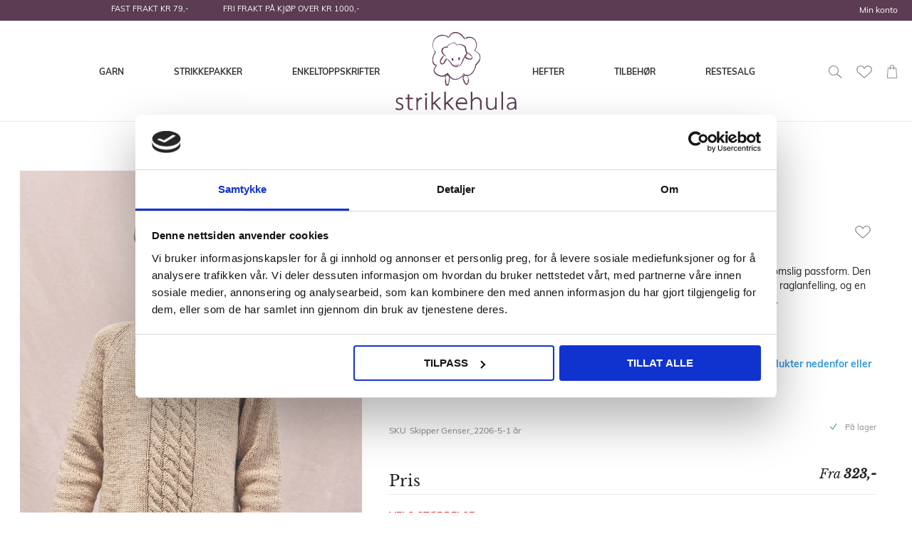

--- FILE ---
content_type: text/html; charset=UTF-8
request_url: https://www.strikkehula.no/skipper-genser.html
body_size: 69811
content:
<!doctype html>
<html lang="nb">
    <head prefix="og: http://ogp.me/ns# fb: http://ogp.me/ns/fb# product: http://ogp.me/ns/product#">
        <script>
    var BASE_URL = 'https\u003A\u002F\u002Fwww.strikkehula.no\u002F';
    var require = {
        'baseUrl': 'https\u003A\u002F\u002Fwww.strikkehula.no\u002Fstatic\u002Ffrontend\u002FTE\u002Fstrikkehula\u002Fnb_NO'
    };</script>        <meta charset="utf-8"/>
<meta name="title" content="Skipper Genser"/>
<meta name="description" content="Skipper genser strikkes med tråder, Tynn Line og Mandarin Petit, begge fra Sandnes Garn. Genseren har et fint flettemønster foran og passer til både jente og gutt."/>
<meta name="keywords" content="Skipper Genser"/>
<meta name="robots" content="INDEX,FOLLOW"/>
<meta name="viewport" content="width=device-width, initial-scale=1"/>
<meta name="format-detection" content="telephone=no"/>
<title>Skipper Genser</title>
<link  rel="stylesheet" type="text/css"  media="all" href="https://www.strikkehula.no/static/frontend/TE/strikkehula/nb_NO/Anowave_Ec/css/ec.min.css" />
<link  rel="stylesheet" type="text/css"  media="all" href="https://www.strikkehula.no/static/_cache/merged/f16e574677d2d4e647714d8da6950368.min.css" />
<link  rel="stylesheet" type="text/css"  media="screen and (min-width: 768px)" href="https://www.strikkehula.no/static/frontend/TE/strikkehula/nb_NO/css/styles-l.min.css" />
<link  rel="stylesheet" type="text/css"  media="print" href="https://www.strikkehula.no/static/frontend/TE/strikkehula/nb_NO/css/print.min.css" />
<link  rel="icon" type="image/x-icon" href="https://www.strikkehula.no/static/frontend/TE/strikkehula/nb_NO/Magento_Theme/favicon.ico" />
<link  rel="shortcut icon" type="image/x-icon" href="https://www.strikkehula.no/static/frontend/TE/strikkehula/nb_NO/Magento_Theme/favicon.ico" />
<script  type="text/javascript"  src="https://www.strikkehula.no/static/frontend/TE/strikkehula/nb_NO/requirejs/require.js"></script>
<script  type="text/javascript"  src="https://www.strikkehula.no/static/frontend/TE/strikkehula/nb_NO/mage/requirejs/mixins.js"></script>
<script  type="text/javascript"  src="https://www.strikkehula.no/static/frontend/TE/strikkehula/nb_NO/requirejs-config.js"></script>
<script  type="text/javascript"  src="https://www.strikkehula.no/static/frontend/TE/strikkehula/nb_NO/Magento_Theme/js/cookiebot.js"></script>
<script  type="text/javascript"  src="https://www.strikkehula.no/static/frontend/TE/strikkehula/nb_NO/Anowave_Ec/js/ec.js"></script>
<script  type="text/javascript"  src="https://www.strikkehula.no/static/frontend/TE/strikkehula/nb_NO/Anowave_Ec4/js/ec4.js"></script>
<script
  async type="text/javascript"
  src="//static.klaviyo.com/onsite/js/klaviyo.js?company_id=VThKEA"
></script>
<!-- Snap Pixel Code --> <script type='text/javascript'> (function(e,t,n){if(e.snaptr)return;var a=e.snaptr=function() {a.handleRequest?a.handleRequest.apply(a,arguments):a.queue.push(arguments)}; a.queue=[];var s='script';r=t.createElement(s);r.async=!0; r.src=n;var u=t.getElementsByTagName(s)[0]; u.parentNode.insertBefore(r,u);})(window,document, 'https://sc-static.net/scevent.min.js'); snaptr('init', 'c6ed5c6a-dbf0-402e-9985-3587eab70978', { 'user_email': '' }); snaptr('track', 'PAGE_VIEW'); </script> <!-- End Snap Pixel Code -->
<meta name="p:domain_verify" content="d2a9bdd3c244e9316db9a85306f001f5"/>
<meta name="google-site-verification" content="LtkkJ4Q9cNvc8NozcQ7kSTli1nKF600WEozEPPN13QQ" />

<meta name="p:domain_verify" content="H4RiJsdAcffKxwwsD2xHmsGqLzFqbviM"/>        <!-- NO Pixel ID is configured, please goto Admin -->
<script>
console.log('No Meta pixel is configured, please log in as a admin and then visit Stores -> Meta -> Setup -> Get Started');
</script>
    <script type="text/x-magento-init">
        {
            "*": {
                "Magento_PageCache/js/form-key-provider": {}
            }
        }
    </script>
<style>
	.ec-gtm-cookie-directive > div { background: #ffffff; color: #000000; -webkit-border-radius: 8px; -moz-border-radius: 8px; -ms-border-radius: 8px; -o-border-radius: 8px; border-radius: 8px;  }
	.ec-gtm-cookie-directive > div > div > div a.action.accept,
    .ec-gtm-cookie-directive > div > div > div a.action.accept-all { color: #ffffff; }
	.ec-gtm-cookie-directive > div > div > div .ec-gtm-cookie-directive-note-toggle { color: #ffffff; }
    .ec-gtm-cookie-directive-segments { background: #ffffff; }
    .ec-gtm-cookie-directive-segments > div input[type="checkbox"] + label:before { border:1px solid #000000; }  
</style><script></script>

<script data-ommit="true">

	window.dataLayer = window.dataLayer || [];

		
	window.AEC = window.AEC || { version: "103.2.1"	};

		
	AEC.Const = 
	{
		TIMING_CATEGORY_ADD_TO_CART:		'Add To Cart Time',
		TIMING_CATEGORY_REMOVE_FROM_CART:	'Remove From Cart Time',
		TIMING_CATEGORY_PRODUCT_CLICK:		'Product Detail Click Time',
		TIMING_CATEGORY_CHECKOUT:			'Checkout Time',
		TIMING_CATEGORY_CHECKOUT_STEP:		'Checkout Step Time',
		TIMING_CATEGORY_PRODUCT_WISHLIST:	'Add to Wishlist Time',
		TIMING_CATEGORY_PRODUCT_COMPARE:	'Add to Compare Time'
	};

	AEC.Const.URL 					= 'https://www.strikkehula.no/';
	AEC.Const.VARIANT_DELIMITER 	= '-';
	AEC.Const.VARIANT_DELIMITER_ATT = ':';

		
	AEC.Const.CHECKOUT_STEP_SHIPPING 	= 1;
	AEC.Const.CHECKOUT_STEP_PAYMENT  	= 2;
	AEC.Const.CHECKOUT_STEP_ORDER  		= 3;

		
	AEC.Const.DIMENSION_SEARCH = 18;

	
	AEC.Const.COOKIE_DIRECTIVE 								= false;
	AEC.Const.COOKIE_DIRECTIVE_SEGMENT_MODE 				= false;
	AEC.Const.COOKIE_DIRECTIVE_SEGMENT_MODE_EVENTS			= ["cookieConsentGranted"];	
	AEC.Const.COOKIE_DIRECTIVE_CONSENT_GRANTED_EVENT 		= "cookieConsentGranted";
	AEC.Const.COOKIE_DIRECTIVE_CONSENT_DECLINE_EVENT 		= "cookieConsentDeclined";

		
	AEC.Const.COOKIE_DIRECTIVE_CONSENT_GRANTED = AEC.CookieConsent.getConsent("cookieConsentGranted");

		
	AEC.Const.CATALOG_CATEGORY_ADD_TO_CART_REDIRECT_EVENT = "catalogCategoryAddToCartRedirect";

		
	AEC.Message = 
	{
		confirm: 			 true,
		confirmRemoveTitle:  "Er du sikker?",
		confirmRemove: 		 "Er du sikker på at du vil fjerne varen fra handlekurven?"
	};
			
	AEC.storeName 			= "Default Store View";
	AEC.currencyCode	 	= "NOK";
	AEC.useDefaultValues 	= false;
	AEC.facebook 			= true;
	AEC.facebookInitParams 	= [];

		
	AEC.SUPER = [];

		
	AEC.CONFIGURABLE_SIMPLES = [];

	
	AEC.BUNDLE = {"bundles":{"62766":{"31547":{"id":"Skipper Genser (oppskrift)_2206-5","name":"Skipper Genser (oppskrift)","price":"40.000000","quantity":"1.0000"}},"62764":{"1208":{"id":"Sandnes Mandarin Petit 31041001 Optisk Hvit","name":"Sandnes Mandarin Petit-1001 Optisk hvit","price":"55.000000","quantity":"3.0000"},"1209":{"id":"Sandnes Mandarin Petit 31041002 Hvit","name":"Sandnes Mandarin Petit-1002 Hvit","price":"55.000000","quantity":"3.0000"},"1210":{"id":"Sandnes Mandarin Petit 31041012 Natur","name":"Sandnes Mandarin Petit-1012 Natur","price":"55.000000","quantity":"3.0000"},"1211":{"id":"Sandnes Mandarin Petit 31041099 Sort","name":"Sandnes Mandarin Petit-1099 Sort","price":"55.000000","quantity":"3.0000"},"8065":{"id":"Sandnes Mandarin Petit 31042102 Gul","name":"Sandnes Mandarin Petit-2102 Gul","price":"55.000000","quantity":"3.0000"},"1213":{"id":"Sandnes Mandarin Petit 31042205 Khaki","name":"Sandnes Mandarin Petit-2205 Khaki","price":"55.000000","quantity":"3.0000"},"34897":{"id":"Sandnes Mandarin Petit 31042581 After dark","name":"Sandnes Mandarin Petit-2581 After dark","price":"55.000000","quantity":"3.0000"},"8948":{"id":"Sandnes Mandarin Petit 31043011 Mandelhvit","name":"Sandnes Mandarin Petit-3011 Mandelhvit","price":"55.000000","quantity":"3.0000"},"20899":{"id":"Sandnes Mandarin Petit 31043051 Iskaffe","name":"Sandnes Mandarin Petit-3051 Iskaffe","price":"55.000000","quantity":"3.0000"},"12470":{"id":"Sandnes Mandarin Petit 31043528 Chili","name":"Sandnes Mandarin Petit-3528 Chili","price":"55.000000","quantity":"3.0000"},"12471":{"id":"Sandnes Mandarin Petit 31043870 Lindbrun","name":"Sandnes Mandarin Petit-3870 Lindbrun","price":"55.000000","quantity":"3.0000"},"20901":{"id":"Sandnes Mandarin Petit 31044002 Lys ferskenblomst","name":"Sandnes Mandarin Petit-4002 Lys ferskenblomst","price":"55.000000","quantity":"3.0000"},"30767":{"id":"Sandnes Mandarin Petit 31044018 Scarlet red","name":"Sandnes Mandarin Petit-4018 Scarlet red","price":"55.000000","quantity":"3.0000"},"34898":{"id":"Sandnes Mandarin Petit 31044108 Flame scarlet","name":"Sandnes Mandarin Petit-4108 Flame scarlet","price":"55.000000","quantity":"3.0000"},"30768":{"id":"Sandnes Mandarin Petit 31044213 Blossom","name":"Sandnes Mandarin Petit-4213 Blossom","price":"55.000000","quantity":"3.0000"},"30769":{"id":"Sandnes Mandarin Petit 31044315 Bubblegum Pink","name":"Sandnes Mandarin Petit-4315 Bubblegum Pink","price":"55.000000","quantity":"3.0000"},"8949":{"id":"Sandnes Mandarin Petit 31044323 Rosa","name":"Sandnes Mandarin Petit-4323 Rosa","price":"55.000000","quantity":"3.0000"},"7784":{"id":"Sandnes Mandarin Petit 31044335 Bringebærkrem","name":"Sandnes Mandarin Petit-4335 Bringebærkrem","price":"55.000000","quantity":"3.0000"},"34899":{"id":"Sandnes Mandarin Petit 31044372 Dyp burgunder","name":"Sandnes Mandarin Petit-4372 Dyp burgunder","price":"55.000000","quantity":"3.0000"},"1219":{"id":"Sandnes Mandarin Petit 31044418 Mørk Rød","name":"Sandnes Mandarin Petit-4418 Mørk Rød","price":"55.000000","quantity":"3.0000"},"20902":{"id":"Sandnes Mandarin Petit 31044626 Shocking pink","name":"Sandnes Mandarin Petit-4626 Shocking pink","price":"55.000000","quantity":"3.0000"},"30770":{"id":"Sandnes Mandarin Petit 31044813 Pink Lilac","name":"Sandnes Mandarin Petit-4813 Pink Lilac","price":"55.000000","quantity":"3.0000"},"30771":{"id":"Sandnes Mandarin Petit 31045023 Lilac","name":"Sandnes Mandarin Petit-5023 Lilac","price":"55.000000","quantity":"3.0000"},"1223":{"id":"Sandnes Mandarin Petit 31045844 Mellomblå","name":"Sandnes Mandarin Petit-5844 Mellomblå","price":"55.000000","quantity":"3.0000"},"1225":{"id":"Sandnes Mandarin Petit 31045930 Lys Blå","name":"Sandnes Mandarin Petit-5930 Lys Blå","price":"55.000000","quantity":"3.0000"},"1226":{"id":"Sandnes Mandarin Petit 31046015 Lys Blå","name":"Sandnes Mandarin Petit-6015 Lys Blå","price":"55.000000","quantity":"3.0000"},"20904":{"id":"Sandnes Mandarin Petit 31046032 Blå hortensia","name":"Sandnes Mandarin Petit-6032 Blå hortensia","price":"55.000000","quantity":"3.0000"},"8952":{"id":"Sandnes Mandarin Petit 31046061 Mørk Gråblå","name":"Sandnes Mandarin Petit-6061 Mørk Gråblå","price":"55.000000","quantity":"3.0000"},"1228":{"id":"Sandnes Mandarin Petit 31046073 Marine","name":"Sandnes Mandarin Petit-6073 Marine","price":"55.000000","quantity":"3.0000"},"26441":{"id":"Sandnes Mandarin Petit 31047213 Blå turkis","name":"Sandnes Mandarin Petit-7213 Blå turkis","price":"55.000000","quantity":"3.0000"},"20905":{"id":"Sandnes Mandarin Petit 31047720 Blå mint","name":"Sandnes Mandarin Petit-7720 Blå mint","price":"55.000000","quantity":"3.0000"},"6312":{"id":"Sandnes Mandarin Petit 31048734 Grønn","name":"Sandnes Mandarin Petit-8734 Grønn","price":"55.000000","quantity":"3.0000"},"30772":{"id":"Sandnes Mandarin Petit 31049004 Lemon","name":"Sandnes Mandarin Petit-9004 Lemon","price":"55.000000","quantity":"3.0000"},"11989":{"id":"Sandnes Mandarin Petit 31049041 Støvet lys grønn","name":"Sandnes Mandarin Petit-9041 Støvet lys grønn","price":"55.000000","quantity":"3.0000"},"34900":{"id":"Sandnes Mandarin Petit 31049312 Bright lime","name":"Sandnes Mandarin Petit-9312 Bright lime","price":"55.000000","quantity":"3.0000"},"1232":{"id":"Sandnes Mandarin Petit 31049463 Jeansblå","name":"Sandnes Mandarin Petit-9463 Jeansblå","price":"55.000000","quantity":"3.0000"},"34901":{"id":"Sandnes Mandarin Petit 31049523 Lime punch","name":"Sandnes Mandarin Petit-9523 Lime punch","price":"55.000000","quantity":"3.0000"},"34902":{"id":"Sandnes Mandarin Petit 31049564 Matcha","name":"Sandnes Mandarin Petit-9564 Matcha","price":"55.000000","quantity":"3.0000"}},"62765":{"3922":{"id":"Sandnes TYNN Line 31181002 Hvit","name":"Sandnes TYNN Line-1002 Hvit","price":"59.000000","quantity":"2.0000"},"3924":{"id":"Sandnes TYNN Line 31181015 Kitt","name":"Sandnes TYNN Line-1015 Kitt","price":"59.000000","quantity":"2.0000"},"3925":{"id":"Sandnes TYNN Line 31181099 Sort","name":"Sandnes TYNN Line-1099 Sort","price":"59.000000","quantity":"2.0000"},"34882":{"id":"Sandnes TYNN Line 31182112 Lys gul","name":"Sandnes TYNN Line-2112 Lys gul","price":"59.000000","quantity":"2.0000"},"3927":{"id":"Sandnes TYNN Line 31182331 Lys Beige","name":"Sandnes TYNN Line-2331 Lys Beige","price":"59.000000","quantity":"2.0000"},"11986":{"id":"Sandnes TYNN Line 31183021 Beige","name":"Sandnes TYNN Line-3021 Beige","price":"59.000000","quantity":"2.0000"},"30694":{"id":"Sandnes TYNN Line 31183161 Eikenøtt","name":"Sandnes TYNN Line-3161 Eikenøtt ","price":"59.000000","quantity":"2.0000"},"3929":{"id":"Sandnes TYNN Line 31183511 Pudder","name":"Sandnes TYNN Line-3511 Pudder","price":"59.000000","quantity":"2.0000"},"30695":{"id":"Sandnes TYNN Line 31183819 Spicy Orange","name":"Sandnes TYNN Line-3819 Spicy Orange ","price":"59.000000","quantity":"2.0000"},"12525":{"id":"Sandnes TYNN Line 31183820 Perlegrå","name":"Sandnes TYNN Line-3820 Perlegrå","price":"59.000000","quantity":"2.0000"},"23248":{"id":"Sandnes TYNN Line 31184002 Lys ferskenblomst","name":"Sandnes TYNN Line-4002 Lys ferskenblomst","price":"59.000000","quantity":"2.0000"},"34883":{"id":"Sandnes TYNN Line 31184108 Flame scarlet","name":"Sandnes TYNN Line-4108 Flame scarlet","price":"59.000000","quantity":"2.0000"},"30696":{"id":"Sandnes TYNN Line 31184315 Bubblegum Pink","name":"Sandnes TYNN Line-4315 Bubblegum Pink ","price":"59.000000","quantity":"2.0000"},"8940":{"id":"Sandnes TYNN Line 31184323 Rosa","name":"Sandnes TYNN Line-4323 Rosa","price":"59.000000","quantity":"2.0000"},"8941":{"id":"Sandnes TYNN Line 31184335 Bringebærkrem","name":"Sandnes TYNN Line-4335 Bringebærkrem","price":"59.000000","quantity":"2.0000"},"34884":{"id":"Sandnes TYNN Line 31184372 Dyp burgunder","name":"Sandnes TYNN Line-4372 Dyp burgunder","price":"59.000000","quantity":"2.0000"},"26444":{"id":"Sandnes TYNN Line 31184632 Rosa lavendel","name":"Sandnes TYNN Line-4632 Rosa lavendel","price":"59.000000","quantity":"2.0000"},"30697":{"id":"Sandnes TYNN Line 31185023 Lilac","name":"Sandnes TYNN Line-5023 Lilac","price":"59.000000","quantity":"2.0000"},"3934":{"id":"Sandnes TYNN Line 31185930 Lys blå","name":"Sandnes TYNN Line-5930 Lys blå ","price":"59.000000","quantity":"2.0000"},"23249":{"id":"Sandnes TYNN Line 31186032 Blå hortensia","name":"Sandnes TYNN Line-6032 Blå hortensia","price":"59.000000","quantity":"2.0000"},"26446":{"id":"Sandnes TYNN Line 31186044 Regatta blå","name":"Sandnes TYNN Line-6044 Regatta blå","price":"59.000000","quantity":"2.0000"},"8943":{"id":"Sandnes TYNN Line 31186061 Mørk gråblå","name":"Sandnes TYNN Line-6061 Mørk gråblå","price":"59.000000","quantity":"2.0000"},"3936":{"id":"Sandnes TYNN Line 31186080 Skifer","name":"Sandnes TYNN Line-6080 Skifer","price":"59.000000","quantity":"2.0000"},"7779":{"id":"Sandnes TYNN Line 31186531 Isblå","name":"Sandnes TYNN Line-6531 Isblå","price":"59.000000","quantity":"2.0000"},"6231":{"id":"Sandnes TYNN Line 31186841 Støvet Aqua","name":"Sandnes TYNN Line-6841 Støvet Aqua","price":"59.000000","quantity":"2.0000"},"26447":{"id":"Sandnes TYNN Line 31187213 Blå turkis","name":"Sandnes TYNN Line-7213 Blå turkis","price":"59.000000","quantity":"2.0000"},"3941":{"id":"Sandnes TYNN Line 31188561 Grønn","name":"Sandnes TYNN Line-8561 Grønn","price":"59.000000","quantity":"2.0000"},"30698":{"id":"Sandnes TYNN Line 31188733 Spring Green","name":"Sandnes TYNN Line-8733 Spring Green ","price":"59.000000","quantity":"2.0000"},"23251":{"id":"Sandnes TYNN Line 31189062 Olivengrønn","name":"Sandnes TYNN Line-9062 Olivengrønn","price":"59.000000","quantity":"2.0000"},"34885":{"id":"Sandnes TYNN Line 31189312 Bright lime","name":"Sandnes TYNN Line-9312 Bright lime","price":"59.000000","quantity":"2.0000"},"34886":{"id":"Sandnes TYNN Line 31189523 Lime punch","name":"Sandnes TYNN Line-9523 Lime punch","price":"59.000000","quantity":"2.0000"},"34887":{"id":"Sandnes TYNN Line 31189564 Matcha","name":"Sandnes TYNN Line-9564 Matcha","price":"59.000000","quantity":"2.0000"}}},"options":{"62764":{"option_title":"MANDARIN PETIT","option_type":"swatch"},"62765":{"option_title":"TYNN LINE","option_type":"swatch"},"62766":{"option_title":"Skipper Genser (oppskrift)_2206-5","option_type":"swatch"}}};

	
	AEC.localStorage = true;

		
	AEC.summary = false;

	
	AEC.reset = false;

	
	AEC.tax = 1;
	
</script>
        	<!-- Facebook Pixel Code -->
<script>
!function(f,b,e,v,n,t,s)
{if(f.fbq)return;n=f.fbq=function(){n.callMethod?
n.callMethod.apply(n,arguments):n.queue.push(arguments)};
if(!f._fbq)f._fbq=n;n.push=n;n.loaded=!0;n.version='2.0';
n.queue=[];t=b.createElement(e);t.async=!0;
t.src=v;s=b.getElementsByTagName(e)[0];
s.parentNode.insertBefore(t,s)}(window, document,'script',
'https://connect.facebook.net/en_US/fbevents.js');
fbq('init', '1975790846027626');
fbq('track', 'PageView');
</script>
<!-- End Facebook Pixel Code -->        
    <script data-ommit="true">

                        
            (() => 
            {
                let time = 0, loop = setInterval(() => 
            	{
                	time++;
                	
            		if ('undefined' !== typeof fbq)
            		{
            			AEC.EventDispatcher.trigger('ec.facebook.loaded', {});
    
            			clearInterval(loop);
            		}

            		if (time > 100)
            		{
                		console.log('Failed to detect ec.facebook.loaded event.');

                		clearInterval(loop);
            		}

            	}, 100);
            })();
            
    </script>
<script data-ommit="true">

    (summary => 
    {
    	if (summary)
    	{
        	let getSummary = (event) => 
        	{
            	AEC.Request.post("https:\/\/www.strikkehula.no\/datalayer\/index\/cart\/",{ event:event }, (response) => 
            	{
                	dataLayer.push(response);
               	});
            };

            ['ec.cookie.remove.item.data','ec.cookie.update.item.data','ec.cookie.add.data'].forEach(event => 
            {
            	AEC.EventDispatcher.on(event, (event => 
            	{
                	return () => 
                	{
                    	setTimeout(() => { getSummary(event); }, 2000);
                    };
                })(event));
            });
    	}
    })(AEC.summary);
    
</script>
<script data-ommit="true">

    if ('undefined' !== typeof AEC && AEC.GA4)
    {
    	AEC.GA4.enabled = true;

    	    	
    	AEC.GA4.conversion_event = "purchase";

    	    	
    	AEC.GA4.currency = "NOK";

    	    	
    	AEC.GA4.quote = [];
    }
    
</script><script data-ommit="true">

		
	window.dataLayer = window.dataLayer || [];

	
		
	var dataLayerTransport = (function()
	{
		var data = [];
		
		return {
			data:[],
			push: function(data)
			{
				this.data.push(data);
				
				return this;
			},
			serialize: function()
			{
				return this.data;
			}
		}	
	})();
	
</script><script data-ommit="true">

	/* Dynamic remarketing */
	window.google_tag_params = window.google_tag_params || {};

	/* Default pagetype */
	window.google_tag_params.ecomm_pagetype = 'product';

	/* Grouped products collection */
	window.G = [];

	/**
	 * Global revenue 
	 */
	window.revenue = 0;

	/**
	 * DoubleClick
	 */
	window.DoubleClick = 
	{
		DoubleClickRevenue:	 	0,
		DoubleClickTransaction: 0,
		DoubleClickQuantity: 	0
	};
	
	
	AEC.Cookie.visitor({"visitorLoginState":"Logged out","visitorLifetimeValue":0,"visitorExistingCustomer":"No","visitorType":"NOT LOGGED IN","currentStore":"Default Store View"}).push(dataLayer, false);

		
	dataLayer.push({ pageType: "product"});
	
</script>
	<script data-ommit="true">

		
		
			(params => 
			{
				window.google_tag_params.ecomm_pagetype 	= params.ecomm_pagetype;
	    		window.google_tag_params.ecomm_category 	= params.ecomm_category;

	    		window.google_tag_params.ecomm_prodid		= (pid => 
				{
					if(window.location.hash)
					{
						let hash = window.location.hash.substring(1);

						Object.entries(AEC.CONFIGURABLE_SIMPLES).forEach(([key, configurable]) => 
						{
							Object.entries(configurable.configurations).forEach(([key, value]) => 
							{
								let compare = [value.value,value.label].join('=');

								if (-1 !== hash.indexOf(compare))
								{
									pid = configurable.id;
								}
							});
						});	
					}

					return pid;
					
				})(params.ecomm_prodid);

	    		window.google_tag_params.ecomm_totalvalue 	= params.ecomm_totalvalue;

			})({"ecomm_pagetype":"product","ecomm_category":"Strikkepakker\/Sommer\/Barn\/Aktuelt","ecomm_prodid":"Skipper Genser_2206-5-1 \u00e5r","ecomm_totalvalue":323});

    		window.google_tag_params.returnCustomer 	=  false;

    	
				
		
		(payload => 
		{
			AEC.CookieConsent.queue(() => 
			{
				AEC.Cookie.detail(payload).push(dataLayer);
				
			}).process();

						
			dataLayerTransport.push(payload);

                        
                (async data => 
                {
                	AEC.Request.post(AEC.url('datalayer/index/facebook'), { payload: data, form_key: "pTjQPLzgvKKMHPAB"}, response => 
                	{
                		return true;
                	});
                	
                })(payload);
            
            
            document.addEventListener("DOMContentLoaded", () => 
            {
            	let items = (function()
            	{
            		var items = [], trace = {};
            
            		document.querySelectorAll('[data-event=select_item]').forEach(element => 
            		{
            			let entity = 
            			{
            					
            				item_id: 		element.dataset.id,
            				item_name: 		element.dataset.name,
            				item_list_name: element.dataset.list,
            				item_list_id:	element.dataset.list,
            				item_brand: 	element.dataset.brand,
            				category:		element.dataset.category,
            				price: 			parseFloat(element.dataset.price),
            				index: 			parseFloat(element.dataset.position),
            				currency:		AEC.GA4.currency,
            				quantity: 		1,
            				remarketingFacebookId: element.dataset.remarketingFacebookId,
            				remarketingAdwordsId:  element.dataset.remarketingAdwordsId,
            				google_business_vertical: 'retail',
            				dimension10: element.dataset['dimension10']
            			};

            			Object.assign(entity, entity, AEC.GA4.augmentCategories(entity));
            
                    	var attributes = element.dataset.attributes;
            
                    	if (attributes)
            	        {
                	        Object.entries(JSON.parse(attributes)).forEach(([key, value]) => 
                	        {
                    	        entity[key] = value;
                	        });
                	    }

                	    if (!trace.hasOwnProperty(entity.item_id))
                	    {
                    	    trace[entity.item_id] = true;
                    	    
            				items.push(entity);
                	    }
                	});
            
            		return items;
            	})();

            	if (items.length)
            	{
            		let data = {"currency":"NOK","ecommerce":{"item_list_id":"Mixed Products","item_list_name":"Mixed Products"},"event":"view_item_list"};

            	    data.ecommerce['items'] = items;

            	    AEC.CookieConsent.queue(() => 
        			{
            			AEC.Cookie.impressions(data).push(dataLayer);
            			
        			}).process();
            	}
            });
            
		})({"ecommerce":{"currency":"NOK","value":323,"items":[{"item_id":"Skipper Genser_2206-5-1 år","item_name":"Skipper Genser","price":323,"item_brand":"","item_reviews_count":0,"item_rating_summary":0,"dimension10":"På lager","quantity":1,"index":0,"item_category":"Strikkepakker","item_category2":"Sommer","item_category3":"Barn","item_category4":"Aktuelt"}],"impressions":[{"list":"Related products","category":"Related products","id":"Sandnes Mandarin Petit 3104","name":"Sandnes Mandarin Petit","brand":"Sandnes Garn","price":55,"position":1},{"list":"Related products","category":"Related products","id":"Sandnes Tynn Line 3118","name":"Sandnes Tynn Line","brand":"Sandnes Garn","price":59,"position":2},{"list":"Related products","category":"Related products","id":"2206 Line og Tynn Line Barn","name":"2206 Line og Tynn Line Barn","brand":"","price":90,"position":3},{"list":"Related products","category":"Related products","id":"Skipper Genser (oppskrift)_2206-5","name":"Skipper Genser (oppskrift)","brand":"","price":40,"position":4},{"list":"Related products","category":"Related products","id":"Sandnes Alpakka Silke 1173","name":"Sandnes Alpakka Silke","brand":"Sandnes Garn","price":125,"position":5},{"list":"Related products","category":"Related products","id":"Sandnes Babyull Lanett 1105","name":"Sandnes Babyull Lanett","brand":"Sandnes Garn","price":79,"position":6},{"list":"Related products","category":"Related products","id":"Sandnes Mini Alpakka 1154","name":"Sandnes Mini Alpakka","brand":"Sandnes Garn","price":85,"position":7},{"list":"Related products","category":"Related products","id":"Sandnes Tynn Merinoull 1181","name":"Sandnes Tynn Merinoull","brand":"Sandnes Garn","price":79,"position":8},{"list":"Related products","category":"Related products","id":"KlompeLOMPE Tynn Merinoull","name":"KlompeLOMPE Tynn Merinoull","brand":"Sandnes Garn","price":79,"position":9},{"list":"Related products","category":"Related products","id":"Sandnes Sisu 1108","name":"Sandnes Sisu","brand":"Sandnes Garn","price":69,"position":10},{"list":"Related products","category":"Related products","id":"Sandnes SUNDAY 1113","name":"Sandnes SUNDAY","brand":"Sandnes Garn","price":79,"position":11},{"list":"Related products","category":"Related products","id":"Sandnes SUNDAY PetiteKnit 1112","name":"Sandnes PetiteKnit SUNDAY","brand":"Sandnes Garn","price":79,"position":12}]},"event":"view_item","currentStore":"Default Store View"});
		

				
		window.G = [];

		
			(() => 
			{
				let callback = () => 
				{
					fbq('track', 'ViewContent', {"content_type":"product","content_name":"Skipper Genser","content_category":"Strikkepakker\/Sommer\/Barn\/Aktuelt","content_ids":"Skipper Genser_2206-5-1 år","currency":"NOK","value":323}, { eventID: AEC.UUID.generate({ event: 'ViewContent' }) });
				}; 

				if (AEC.Const.COOKIE_DIRECTIVE)
	    		{
	    			AEC.CookieConsent.queue(() => 
	    			{
	    				AEC.EventDispatcher.on('ec.facebook.loaded', callback);
	    			});
	    		}
	    		else 
	    		{
	    			AEC.EventDispatcher.on('ec.facebook.loaded', callback);
	    		}
	    		
			})();

    		

			</script>


<!-- Google Tag Manager -->
<script>(function(w,d,s,l,i){w[l]=w[l]||[];w[l].push({'gtm.start':
new Date().getTime(),event:'gtm.js'});var f=d.getElementsByTagName(s)[0],
j=d.createElement(s),dl=l!='dataLayer'?'&l='+l:'';j.async=true;j.src=
'https://www.googletagmanager.com/gtm.js?id='+i+dl;f.parentNode.insertBefore(j,f);
})(window,document,'script','dataLayer','GTM-56KHRKQ');</script>
<!-- End Google Tag Manager -->
<script data-ommit="true">

    	
</script>
<script data-ommit="true">AEC.Bind.apply({"performance":false})</script>
<link rel="apple-touch-icon" sizes="180x180" href="/media/manifest/apple-touch-icon.png">
<link rel="icon" type="image/png" sizes="32x32" href="/media/manifest/favicon-32x32.png">
<link rel="icon" type="image/png" sizes="16x16" href="/media/manifest/favicon-16x16.png">
<link rel="manifest" href="/media/manifest/site.webmanifest">
<link rel="mask-icon" href="/media/manifest/safari-pinned-tab.svg" color="#ffffff">
<link rel="shortcut icon" href="/media/manifest/favicon.ico">
<meta name="msapplication-TileColor" content="#ffc40d">
<meta name="msapplication-config" content="/media/manifest/browserconfig.xml">
<meta name="theme-color" content="#efbb48">


<meta property="og:type" content="product" />
<meta property="og:title"
      content="Skipper&#x20;Genser" />
<meta property="og:image"
      content="https://strikkehula-dev.media-tinyelephant.no/media/catalog/product/cache/d63a379f820d74db4c854ff10f750dac/2/2/2206_5-1_2.jpg" />
<meta property="og:description"
      content="Genseren&#x20;strikkes&#x20;nedenfra&#x20;og&#x20;opp&#x20;i&#x20;Mandarin&#x20;Petit&#x20;og&#x20;Tynn&#x20;Line.&#xA0;Genseren&#x20;har&#x20;en&#x20;romslig&#x20;passform.&#x20;Den&#x20;strikkes&#x20;nedenfra&#x20;og&#x20;opp&#x20;med&#x20;1&#x20;tr&#xE5;d&#x20;mandarin&#x20;petit&#x20;og&#x20;1&#x20;tr&#xE5;d&#x20;tynn&#x20;line.&#x20;Genseren&#x20;har&#x20;raglanfelling,&#x20;og&#x20;en&#x20;dypere&#x20;halsutringning&#x20;foran.&#x20;Til&#x20;slutt&#x20;strikkes&#x20;det&#x20;opp&#x20;masker&#x20;rundt&#x20;halsen&#x20;til&#x20;halskant.&#x0D;&#x0A;Vanskelighetsgrad&#x3A;&#x20;&#x2A;&#x2A;&#x2A;&#x20;Middels&#x0D;&#x0A;Design&#x3A;&#x20;Sandnes&#x20;Garn&#x0D;&#x0A;&#xD8;nsker&#x20;du&#x20;&#xE5;&#x20;legge&#x20;til&#x20;n&#xF8;ster&#x20;eller&#x20;bytte&#x20;garnalternativ&#x3F;&#x20;Da&#x20;finner&#x20;du&#x20;relaterte&#x20;produkter&#x20;nedenfor&#x20;eller&#x20;i&#x20;hovedmenyen" />
<meta property="og:url" content="https://www.strikkehula.no/skipper-genser.html" />
    <meta property="product:price:amount" content="323"/>
    <meta property="product:price:currency"
      content="NOK"/>
    </head>
    <body data-container="body"
          data-mage-init='{"loaderAjax": {}, "loader": { "icon": "https://www.strikkehula.no/static/frontend/TE/strikkehula/nb_NO/images/loader-2.gif"}}'
        id="html-body" class="page-product-bundle product-bundle-config-te catalog-product-view product-skipper-genser categorypath-strikkepakker-aktuelt-sommer-barn category-barn page-layout-1column">
        
<script type="text/x-magento-init">
    {
        "*": {
            "Magento_PageBuilder/js/widget-initializer": {
                "config": {"[data-content-type=\"slider\"][data-appearance=\"default\"]":{"Magento_PageBuilder\/js\/content-type\/slider\/appearance\/default\/widget":false},"[data-content-type=\"map\"]":{"Magento_PageBuilder\/js\/content-type\/map\/appearance\/default\/widget":false},"[data-content-type=\"row\"]":{"Magento_PageBuilder\/js\/content-type\/row\/appearance\/default\/widget":false},"[data-content-type=\"tabs\"]":{"Magento_PageBuilder\/js\/content-type\/tabs\/appearance\/default\/widget":false},"[data-content-type=\"slide\"]":{"Magento_PageBuilder\/js\/content-type\/slide\/appearance\/default\/widget":{"buttonSelector":".pagebuilder-slide-button","showOverlay":"hover","dataRole":"slide"}},"[data-content-type=\"banner\"]":{"Magento_PageBuilder\/js\/content-type\/banner\/appearance\/default\/widget":{"buttonSelector":".pagebuilder-banner-button","showOverlay":"hover","dataRole":"banner"}},"[data-content-type=\"buttons\"]":{"Magento_PageBuilder\/js\/content-type\/buttons\/appearance\/inline\/widget":false},"[data-content-type=\"products\"][data-appearance=\"carousel\"]":{"Magento_PageBuilder\/js\/content-type\/products\/appearance\/carousel\/widget":false}},
                "breakpoints": {"desktop":{"label":"Desktop","stage":true,"default":true,"class":"desktop-switcher","icon":"Magento_PageBuilder::css\/images\/switcher\/switcher-desktop.svg","conditions":{"min-width":"1024px"},"options":{"products":{"default":{"slidesToShow":"4","arrows":true}}}},"tablet":{"conditions":{"max-width":"1024px","min-width":"768px"},"options":{"products":{"default":{"slidesToShow":"4"},"continuous":{"slidesToShow":"3"}}}},"mobile":{"label":"Mobile","stage":true,"class":"mobile-switcher","icon":"Magento_PageBuilder::css\/images\/switcher\/switcher-mobile.svg","media":"only screen and (max-width: 768px)","conditions":{"max-width":"768px","min-width":"640px"},"options":{"products":{"default":{"slidesToShow":"3"}}}},"mobile-small":{"conditions":{"max-width":"640px"},"options":{"products":{"default":{"slidesToShow":"2"},"continuous":{"slidesToShow":"1"}}}}}            }
        }
    }
</script>

<div class="cookie-status-message" id="cookie-status">
    The store will not work correctly in the case when cookies are disabled.</div>
<script type="text&#x2F;javascript">document.querySelector("#cookie-status").style.display = "none";</script>
<script type="text/x-magento-init">
    {
        "*": {
            "cookieStatus": {}
        }
    }
</script>

<script type="text/x-magento-init">
    {
        "*": {
            "mage/cookies": {
                "expires": null,
                "path": "\u002F",
                "domain": ".www.strikkehula.no",
                "secure": true,
                "lifetime": "3600"
            }
        }
    }
</script>
    <noscript>
        <div class="message global noscript">
            <div class="content">
                <p>
                    <strong>JavaScript seems to be disabled in your browser.</strong>
                    <span>
                        For the best experience on our site, be sure to turn on Javascript in your browser.                    </span>
                </p>
            </div>
        </div>
    </noscript>

<script>
    window.cookiesConfig = window.cookiesConfig || {};
    window.cookiesConfig.secure = true;
</script><script>    require.config({
        map: {
            '*': {
                wysiwygAdapter: 'mage/adminhtml/wysiwyg/tiny_mce/tinymce5Adapter'
            }
        }
    });</script><script>
    require.config({
        paths: {
            googleMaps: 'https\u003A\u002F\u002Fmaps.googleapis.com\u002Fmaps\u002Fapi\u002Fjs\u003Fv\u003D3\u0026key\u003D'
        },
        config: {
            'Magento_PageBuilder/js/utils/map': {
                style: ''
            },
            'Magento_PageBuilder/js/content-type/map/preview': {
                apiKey: '',
                apiKeyErrorMessage: 'You\u0020must\u0020provide\u0020a\u0020valid\u0020\u003Ca\u0020href\u003D\u0027https\u003A\u002F\u002Fwww.strikkehula.no\u002Fadminhtml\u002Fsystem_config\u002Fedit\u002Fsection\u002Fcms\u002F\u0023cms_pagebuilder\u0027\u0020target\u003D\u0027_blank\u0027\u003EGoogle\u0020Maps\u0020API\u0020key\u003C\u002Fa\u003E\u0020to\u0020use\u0020a\u0020map.'
            },
            'Magento_PageBuilder/js/form/element/map': {
                apiKey: '',
                apiKeyErrorMessage: 'You\u0020must\u0020provide\u0020a\u0020valid\u0020\u003Ca\u0020href\u003D\u0027https\u003A\u002F\u002Fwww.strikkehula.no\u002Fadminhtml\u002Fsystem_config\u002Fedit\u002Fsection\u002Fcms\u002F\u0023cms_pagebuilder\u0027\u0020target\u003D\u0027_blank\u0027\u003EGoogle\u0020Maps\u0020API\u0020key\u003C\u002Fa\u003E\u0020to\u0020use\u0020a\u0020map.'
            },
        }
    });
</script>

<script>
    require.config({
        shim: {
            'Magento_PageBuilder/js/utils/map': {
                deps: ['googleMaps']
            }
        }
    });
</script>
<!-- Google Tag Manager (noscript) -->
<noscript><iframe src="https://www.googletagmanager.com/ns.html?id=GTM-56KHRKQ"
height="0" width="0" style="display:none;visibility:hidden"></iframe></noscript>
<!-- End Google Tag Manager (noscript) -->
<noscript><img height="1" width="1" style="display:none"
src="https://www.facebook.com/tr?id=1975790846027626&ev=PageView&noscript=1"
/></noscript><div class="page-wrapper"><header class="page-header"><div class="panel wrapper"><div class="panel header"><ul class="header links additional">
    <li><!--<a href="https://www.strikkehula.no/blog.html">Toras blogg</a>--></li>
</ul>
<ul class="header links"><li><a href="https://www.strikkehula.no/customer/account/" id="idX88pteoO" >Min konto</a></li></ul><a class="action skip contentarea"
   href="#contentarea">
    <span>
        Skip to Content    </span>
</a>
<div data-content-type="html" data-appearance="default" data-element="main" data-decoded="true"><div class="header-promo-wrapper">
<p>FAST FRAKT KR 79,-&nbsp; &nbsp; &nbsp; &nbsp; &nbsp; &nbsp; &nbsp; &nbsp; FRI FRAKT PÅ KJØP OVER KR 1000,-</p>
</div></div></div></div><div class="header content">
<div class="search-block-wrap">
    <div class="search-block-te">
        <form class="form search-form-te" id="search_mini_search" action="https://www.strikkehula.no/catalogsearch/result/" method="get">
            <div class="field search">
                <div class="control">
                    <label for="search" class="hidden-text">Search</label>
                    <input id="search"
                           data-mage-init='{"quickSearch":{
                           "formSelector":"#search_mini_search",
                           "url":"https://www.strikkehula.no/search/ajax/suggest/",
                            "destinationSelector":"#search_autocomplete"}
                            }'
                           type="text"
                           name="q"
                           value=""
                           placeholder="Søk i hele butikken her..."
                           class="input-text search-input-te"
                           maxlength="128"
                           role="combobox"
                           aria-expanded="false"
                           aria-haspopup="false"
                           aria-autocomplete="both"
                           autocomplete="off"/>
                    <div id="search_autocomplete" class="search-autocomplete"></div>
                </div>
            </div>
            <div class="actions">
                <span class="search-submit-te minisearch-trigger"></span>
            </div>
            <button type="submit" title="Søk" class="action search" style="width: 0; height: 0; position: absolute; visibility: hidden; overflow: hidden; padding: 0; opacity: 0">
                <span>Søk</span>
            </button>
        </form>
    </div>
</div>

<script>

    let block = document.querySelector('.search-block-wrap'),
        trigger = document.querySelector('.minisearch-trigger'),
        searchInput = document.querySelector('#search'),
        addActiveBlock = function (el) {
            el.classList.toggle('active');
        },
        addActiveTrigger = function (el) {
            el.classList.toggle('trigger-active');
        },
        catchClick = function () {
            document.addEventListener('click', function (e) {
                let target = e.target;

                if (target.classList.contains('minisearch-trigger')){
                    addActiveBlock(block);
                    addActiveTrigger(trigger);
                    searchInput.focus();
                    console.log('Click on Trigger');
                }
            });
        };

        catchClick();

</script>
    <div class="sections nav-sections">
                <div class="section-items nav-sections-items"
             data-mage-init='{"tabs":{"openedState":"active"}}'>
                                            <div class="section-item-title nav-sections-item-title"
                     data-role="collapsible">
                    <a class="nav-sections-item-switch"
                       data-toggle="switch" href="#store.menu">
                        Meny                    </a>
                </div>
                <div class="section-item-content nav-sections-item-content"
                     id="store.menu"
                     data-role="content">
                    <div class="block ves-menu ves-megamenu-mobile menu-top-left" id="menu-top17687424271723066733-menu">
		<nav class="navigation" role="navigation" data-action="navigation">
		<ul id="menu-top17687424271723066733" class="ves-megamenu menu-hover ves-horizontal " data-disable-bellow="1024"  data-mage-init='{"menu":{"responsive":false, "expanded":false, "position":{"my":"left top","at":"left bottom"}}}' data-toggle-mobile-nav="false">
			<li id=vesitem-153017687424271273216934 class=" nav-item level0 nav-1 submenu-left subhover  dropdown level-top  category-item"  ><a href="https://www.strikkehula.no/garn.html" target="_self"   class=" nav-anchor"><span>Garn</span><span class="caret"></span><span class="opener"></span></a><div class="submenu animated  dropdown-menu" style="width:1024px;animation-duration: 0.5s;-webkit-animation-duration: 0.5s;"><div class="content-wrap"><div class="megamenu-content" style="width:100%"><div class="level1 nav-dropdown ves-column3 ves-column-tablet3 ves-column-mobile1"><div class="item-content1 hidden-xs hidden-sm"><div class="mega-col mega-col-3 mega-col-level-1"><div id= "vesitem-152717687424271208015456"class=" nav-item level1 nav-1-1 submenu-left subgroup  dropdown-submenu  category-item"  ><a href="https://www.strikkehula.no/garn/sandnes-garn.html" target="_self"   class=" nav-anchor subitems-group"><span>Sandnes Garn</span><span class="caret"></span><span class="opener"></span></a><div class="submenu animated  dropdown-mega" style="width:1000px;animation-duration: 0.5s;-webkit-animation-duration: 0.5s;"><div class="content-wrap"><div class="megamenu-sidebar left-sidebar" style="width:50%"><p><a style="padding: 8px 20px;" href="https://www.strikkehula.no/sandnes-alpakka-folgetrad.html">Alpakka Følgetråd</a></p>
<p><a style="padding: 8px 20px;" href="https://www.strikkehula.no/sandnes-mini-alpakka.html">Mini Alpakka</a></p>
<p><a style="padding: 8px 20px;" href="https://www.strikkehula.no/sandnes-alpakka-silke.html">Alpakka Silke</a></p>
<p><a style="padding: 8px 20px;" href="https://www.strikkehula.no/sandnes-alpakka-ull.html">Alpakka Ull</a></p>
<p><a style="padding: 8px 20px;" href="https://www.strikkehula.no/sandnes-babyull-lanett.html">Babyull Lanett</a></p>
<p><a style="padding: 8px 20px;" href="https://www.strikkehula.no/sandnes-borstet-alpakka.html">Børstet Alpakka</a></p>
<p><a style="padding: 8px 20px;" href="https://www.strikkehula.no/sandnes-garn-duo.html">Duo</a></p>
<p><a style="padding: 8px 20px;" href="https://www.strikkehula.no/sandnes-fritidsgarn.html">Fritidsgarn</a></p>
<p><a style="padding: 8px 20px;" href="https://www.strikkehula.no/sandnes-kos.html">Kos</a></p>
<p><a style="padding: 8px 20px;" href="https://www.strikkehula.no/sandnes-poppy.html">Poppy </a></p>
<p><a style="padding: 8px 20px;" href="https://www.strikkehula.no/sandnes-line2.html">Line</a></p>
<p><a style="padding: 8px 20px;" href="https://www.strikkehula.no/sandnes-tynn-line.html">Tynn Line</a></p>
<p><a style="padding: 8px 20px;" href="https://www.strikkehula.no/sandnes-mandarin-petit.html">Mandarin Petit</a></p>
<p><a style="padding: 8px 20px;" href="https://www.strikkehula.no/sandnes-mandarin-naturell.html">Mandarin Naturell</a></p>
<p><a style="padding: 8px 20px;" href="https://www.strikkehula.no/sandnes-paljett.html">Paljett (NYHET)</a></p>
<p><a style="padding: 8px 20px;" href="https://www.strikkehula.no/sandnes-atlas.html">Atlas + PetiteKnit Atlas(NYHET)</a></p></div><div class="megamenu-sidebar right-sidebar" style="width:50%"><p><a style="padding: 8px 20px;" href="https://www.strikkehula.no/sunday-23.html">PetiteKnit SUNDAY</a></p>
<p><a style="padding: 8px 20px;" href="https://www.strikkehula.no/petiteknit-double-sunday.html">PetiteKnit DOUBLE SUNDAY</a></p>
<p><a style="padding: 8px 20px;" href="https://www.strikkehula.no/sunday.html">SUNDAY</a></p>
<p><a style="padding: 8px 20px;" href="https://www.strikkehula.no/sandnes-double-sunday.html">DOUBLE SUNDAY</a></p>
<p><a style="padding: 8px 20px;" href="https://www.strikkehula.no/sandnes-merinoull-2.html">Merinoull</a></p>
<p><a style="padding: 8px 20px;" href="https://www.strikkehula.no/sandnes-tynn-merinoull2.html">Tynn Merinoull</a></p>
<p><a style="padding: 8px 20px;" href="https://www.strikkehula.no/klompelompe-merinoull.html">KlompeLOMPE Merinoull</a></p>
<p><a style="padding: 8px 20px;" href="https://www.strikkehula.no/klompelompe-tynn-merinoull.html">KlompeLOMPE Tynn Merinoull</a></p>
<p><a style="padding: 8px 20px;" href="https://www.strikkehula.no/sandnes-peer-gynt.html">Peer Gynt+PetiteKnit Peer Gynt</a></p>
<p><a style="padding: 8px 20px;" href="https://www.strikkehula.no/sandnes-tynn-peer-gynt.html">Tynn Peer Gynt</a></p>
<p><a style="padding: 8px 20px;" href="https://www.strikkehula.no/sandnes-perfect.html">Perfect</a></p>
<p><a style="padding: 8px 20px;" href="https://www.strikkehula.no/sandnes-ballerina-chunky-mohair.html">Ballerina Chunky Mohair</a></p>
<p><a style="padding: 8px 20px;" href="https://www.strikkehula.no/sandnes-cashmere.html">Cashmere (NYHET)</a></p>
<p><a style="padding: 8px 20px;" href="https://www.strikkehula.no/sandnes-primo-tynn-silk-mohair.html">Primo Tynn Silk Mohair (NYHET)</a></p>
<p><a style="padding: 8px 20px;" href="https://www.strikkehula.no/sandnes-tynn-silk-mohair.html">Tynn Silk Mohair</a></p>
<p><a style="padding: 8px 20px;" href="https://www.strikkehula.no/sandnes-sisu.html">Sisu</a></p>
<p><a style="padding: 8px 20px;" href="https://www.strikkehula.no/sandnes-smart.html">Smart</a></p>
<p><a style="padding: 8px 20px;" href="https://www.strikkehula.no/sandnes-tresko.html">Tresko</a></p></div></div></div></div></div><div class="mega-col mega-col-3 mega-col-level-1"><div id= "vesitem-152817687424271860676400"class=" nav-item level1 nav-1-2 submenu-left subgroup  dropdown-submenu  category-item"  ><a href="https://www.strikkehula.no/garn/rauma-garn.html" target="_self"   class=" nav-anchor subitems-group"><span>Rauma Garn</span><span class="caret"></span><span class="opener"></span></a><div class="submenu animated  dropdown-mega" style="width:1000px;animation-duration: 0.5s;-webkit-animation-duration: 0.5s;"><div class="content-wrap"><div class="megamenu-sidebar left-sidebar" style="width:50%"><p><a style="padding: 8px 20px;" href="https://www.strikkehula.no/rauma-finull-pt2.html">Finull</a></p>
<p><a style="padding: 8px 20px;" href="https://www.strikkehula.no/rauma-fivel
.html">Fivel</a></p>
<p><a style="padding: 8px 20px;" href="https://www.strikkehula.no/rauma-3tr-strikkegarn.html">3-tråds strikkegarn</a></p>
<p><a style="padding: 8px 20px;" href="https://www.strikkehula.no/rauma-vams-pt3.html">Vams</a></p>
<p><a style="padding: 8px 20px;" href="https://www.strikkehula.no/roros-lamullgarn.html">Lamullgarn</a></p>
<p><a style="padding: 8px 20px;" href="https://www.strikkehula.no/rauma-babygarn.html">Babygarn</a></p>
<p><a style="padding: 8px 20px;" href="https://www.strikkehula.no/rauma-2-trads-gammelserie.html">2-tråds gammelserie</a></p>
<p><a style="padding: 8px 20px;" href="https://www.strikkehula.no/rauma-vandre.html">Vandre</a></p>
<p><a style="padding: 8px 20px;" href="https://www.strikkehula.no/rauma-alpaca-silk.html">Alpaca Silk</a></p>
<p><a style="padding: 8px 20px;" href="https://www.strikkehula.no/rauma-pt5-sport.html">PT5</a></p>
<p><a style="padding: 8px 20px;" href="https://www.strikkehula.no/rauma-puno-alpakka.html">Puno</a></p>
</div><div class="megamenu-sidebar right-sidebar" style="width:50%"><p><a style="padding: 8px 20px;" href="https://www.strikkehula.no/rauma-tumi.html">Tumi</a></p>
<p><a style="padding: 8px 20px;" href="https://www.strikkehula.no/rauma-mitu.html">Mitu</a></p>
<p><a style="padding: 8px 20px;" href="https://www.strikkehula.no/rauma-alpakka-lin.html">Alpakka Lin</a></p>
<p><a style="padding: 8px 20px;" href="https://www.strikkehula.no/rauma-petunia.html">Petunia</a></p>
<p><a style="padding: 8px 20px;" href="https://www.strikkehula.no/rauma-pelini.html">Pelini</a></p>
<p><a style="padding: 8px 20px;" href="https://www.strikkehula.no/rauma-pt-pandora.html">Pandora</a></p>
<p><a style="padding: 8px 20px;" href="https://www.strikkehula.no/rauma-tjukk-bomull.html">Tjukk Bomull (NYHET)</a></p>
<p><a style="padding: 8px 20px;" href="https://www.strikkehula.no/rauma-tjukk-mohair.html">Tjukk Mohair</a></p>
<p><a style="padding: 8px 20px;" href="https://www.strikkehula.no/rauma-plum.html">Plum</a></p>
<p><a style="padding: 8px 20px;" href="https://www.strikkehula.no/rauma-concorde.html">Concorde</a></p>
<p><a style="padding: 8px 20px;" href="https://www.strikkehula.no/rauma-metallic.html">Metallic</a></p></div></div></div></div></div><div class="mega-col mega-col-3 mega-col-level-1"><div id= "vesitem-1529176874242773939290"class=" nav-item level1 nav-1-3 submenu-left subgroup  dropdown-submenu  category-item"  ><a href="https://www.strikkehula.no/garn/hillesvag.html" target="_self"   class=" nav-anchor subitems-group"><span>Hillesvåg ullvarefabrikk</span><span class="caret"></span><span class="opener"></span></a><div class="submenu animated  dropdown-mega" style="width:1000px;animation-duration: 0.5s;-webkit-animation-duration: 0.5s;"><div class="content-wrap"><div class="megamenu-sidebar left-sidebar" style="width:100%"><p><a style="padding: 8px 20px;" href="https://www.strikkehula.no/hillesvag-ask-ullgarn.html">Ask ullgarn</a></p>
<p><a style="padding: 8px 20px;" href="https://www.strikkehula.no/hillesvag-sol-lamullgarn.html">Sol lamullgarn</a></p>
<p><a style="padding: 8px 20px;" href="https://www.strikkehula.no/hillesvag-troll-ullgarn.html">Troll ullgarn</a></p>
<p><a style="padding: 8px 20px;" href="https://www.strikkehula.no/hillesvag-tinde-pelsullgarn.html">Tinde pelsullgarn</a></p>
<p><a style="padding: 8px 20px;" href="https://www.strikkehula.no/hillesvag-blane-pelsullgarn.html">Blåne pelsullgarn</a></p>
<p><a style="padding: 8px 20px;" href="https://www.strikkehula.no/hillesvag-vilje-lamullgarn.html">Vilje lamullgarn</a></p></div></div></div></div></div></div><div class="item-content2 hidden-lg hidden-md"><div id= "vesitem-152717687424271208015456"class=" nav-item level1 submenu-left subgroup  dropdown-submenu "  ><a href="https://www.strikkehula.no/garn/sandnes-garn.html" target="_self"   class=" nav-anchor subitems-group"><span>Sandnes Garn</span><span class="caret"></span><span class="opener"></span></a><div class="submenu animated  dropdown-mega" style="width:1000px;animation-duration: 0.5s;-webkit-animation-duration: 0.5s;"><div class="content-wrap"><div class="megamenu-sidebar left-sidebar" style="width:50%"><p><a style="padding: 8px 20px;" href="https://www.strikkehula.no/sandnes-alpakka-folgetrad.html">Alpakka Følgetråd</a></p>
<p><a style="padding: 8px 20px;" href="https://www.strikkehula.no/sandnes-mini-alpakka.html">Mini Alpakka</a></p>
<p><a style="padding: 8px 20px;" href="https://www.strikkehula.no/sandnes-alpakka-silke.html">Alpakka Silke</a></p>
<p><a style="padding: 8px 20px;" href="https://www.strikkehula.no/sandnes-alpakka-ull.html">Alpakka Ull</a></p>
<p><a style="padding: 8px 20px;" href="https://www.strikkehula.no/sandnes-babyull-lanett.html">Babyull Lanett</a></p>
<p><a style="padding: 8px 20px;" href="https://www.strikkehula.no/sandnes-borstet-alpakka.html">Børstet Alpakka</a></p>
<p><a style="padding: 8px 20px;" href="https://www.strikkehula.no/sandnes-garn-duo.html">Duo</a></p>
<p><a style="padding: 8px 20px;" href="https://www.strikkehula.no/sandnes-fritidsgarn.html">Fritidsgarn</a></p>
<p><a style="padding: 8px 20px;" href="https://www.strikkehula.no/sandnes-kos.html">Kos</a></p>
<p><a style="padding: 8px 20px;" href="https://www.strikkehula.no/sandnes-poppy.html">Poppy </a></p>
<p><a style="padding: 8px 20px;" href="https://www.strikkehula.no/sandnes-line2.html">Line</a></p>
<p><a style="padding: 8px 20px;" href="https://www.strikkehula.no/sandnes-tynn-line.html">Tynn Line</a></p>
<p><a style="padding: 8px 20px;" href="https://www.strikkehula.no/sandnes-mandarin-petit.html">Mandarin Petit</a></p>
<p><a style="padding: 8px 20px;" href="https://www.strikkehula.no/sandnes-mandarin-naturell.html">Mandarin Naturell</a></p>
<p><a style="padding: 8px 20px;" href="https://www.strikkehula.no/sandnes-paljett.html">Paljett (NYHET)</a></p>
<p><a style="padding: 8px 20px;" href="https://www.strikkehula.no/sandnes-atlas.html">Atlas + PetiteKnit Atlas(NYHET)</a></p></div><div class="megamenu-sidebar right-sidebar" style="width:50%"><p><a style="padding: 8px 20px;" href="https://www.strikkehula.no/sunday-23.html">PetiteKnit SUNDAY</a></p>
<p><a style="padding: 8px 20px;" href="https://www.strikkehula.no/petiteknit-double-sunday.html">PetiteKnit DOUBLE SUNDAY</a></p>
<p><a style="padding: 8px 20px;" href="https://www.strikkehula.no/sunday.html">SUNDAY</a></p>
<p><a style="padding: 8px 20px;" href="https://www.strikkehula.no/sandnes-double-sunday.html">DOUBLE SUNDAY</a></p>
<p><a style="padding: 8px 20px;" href="https://www.strikkehula.no/sandnes-merinoull-2.html">Merinoull</a></p>
<p><a style="padding: 8px 20px;" href="https://www.strikkehula.no/sandnes-tynn-merinoull2.html">Tynn Merinoull</a></p>
<p><a style="padding: 8px 20px;" href="https://www.strikkehula.no/klompelompe-merinoull.html">KlompeLOMPE Merinoull</a></p>
<p><a style="padding: 8px 20px;" href="https://www.strikkehula.no/klompelompe-tynn-merinoull.html">KlompeLOMPE Tynn Merinoull</a></p>
<p><a style="padding: 8px 20px;" href="https://www.strikkehula.no/sandnes-peer-gynt.html">Peer Gynt+PetiteKnit Peer Gynt</a></p>
<p><a style="padding: 8px 20px;" href="https://www.strikkehula.no/sandnes-tynn-peer-gynt.html">Tynn Peer Gynt</a></p>
<p><a style="padding: 8px 20px;" href="https://www.strikkehula.no/sandnes-perfect.html">Perfect</a></p>
<p><a style="padding: 8px 20px;" href="https://www.strikkehula.no/sandnes-ballerina-chunky-mohair.html">Ballerina Chunky Mohair</a></p>
<p><a style="padding: 8px 20px;" href="https://www.strikkehula.no/sandnes-cashmere.html">Cashmere (NYHET)</a></p>
<p><a style="padding: 8px 20px;" href="https://www.strikkehula.no/sandnes-primo-tynn-silk-mohair.html">Primo Tynn Silk Mohair (NYHET)</a></p>
<p><a style="padding: 8px 20px;" href="https://www.strikkehula.no/sandnes-tynn-silk-mohair.html">Tynn Silk Mohair</a></p>
<p><a style="padding: 8px 20px;" href="https://www.strikkehula.no/sandnes-sisu.html">Sisu</a></p>
<p><a style="padding: 8px 20px;" href="https://www.strikkehula.no/sandnes-smart.html">Smart</a></p>
<p><a style="padding: 8px 20px;" href="https://www.strikkehula.no/sandnes-tresko.html">Tresko</a></p></div></div></div></div><div id= "vesitem-152817687424271860676400"class=" nav-item level1 submenu-left subgroup  dropdown-submenu "  ><a href="https://www.strikkehula.no/garn/rauma-garn.html" target="_self"   class=" nav-anchor subitems-group"><span>Rauma Garn</span><span class="caret"></span><span class="opener"></span></a><div class="submenu animated  dropdown-mega" style="width:1000px;animation-duration: 0.5s;-webkit-animation-duration: 0.5s;"><div class="content-wrap"><div class="megamenu-sidebar left-sidebar" style="width:50%"><p><a style="padding: 8px 20px;" href="https://www.strikkehula.no/rauma-finull-pt2.html">Finull</a></p>
<p><a style="padding: 8px 20px;" href="https://www.strikkehula.no/rauma-fivel
.html">Fivel</a></p>
<p><a style="padding: 8px 20px;" href="https://www.strikkehula.no/rauma-3tr-strikkegarn.html">3-tråds strikkegarn</a></p>
<p><a style="padding: 8px 20px;" href="https://www.strikkehula.no/rauma-vams-pt3.html">Vams</a></p>
<p><a style="padding: 8px 20px;" href="https://www.strikkehula.no/roros-lamullgarn.html">Lamullgarn</a></p>
<p><a style="padding: 8px 20px;" href="https://www.strikkehula.no/rauma-babygarn.html">Babygarn</a></p>
<p><a style="padding: 8px 20px;" href="https://www.strikkehula.no/rauma-2-trads-gammelserie.html">2-tråds gammelserie</a></p>
<p><a style="padding: 8px 20px;" href="https://www.strikkehula.no/rauma-vandre.html">Vandre</a></p>
<p><a style="padding: 8px 20px;" href="https://www.strikkehula.no/rauma-alpaca-silk.html">Alpaca Silk</a></p>
<p><a style="padding: 8px 20px;" href="https://www.strikkehula.no/rauma-pt5-sport.html">PT5</a></p>
<p><a style="padding: 8px 20px;" href="https://www.strikkehula.no/rauma-puno-alpakka.html">Puno</a></p>
</div><div class="megamenu-sidebar right-sidebar" style="width:50%"><p><a style="padding: 8px 20px;" href="https://www.strikkehula.no/rauma-tumi.html">Tumi</a></p>
<p><a style="padding: 8px 20px;" href="https://www.strikkehula.no/rauma-mitu.html">Mitu</a></p>
<p><a style="padding: 8px 20px;" href="https://www.strikkehula.no/rauma-alpakka-lin.html">Alpakka Lin</a></p>
<p><a style="padding: 8px 20px;" href="https://www.strikkehula.no/rauma-petunia.html">Petunia</a></p>
<p><a style="padding: 8px 20px;" href="https://www.strikkehula.no/rauma-pelini.html">Pelini</a></p>
<p><a style="padding: 8px 20px;" href="https://www.strikkehula.no/rauma-pt-pandora.html">Pandora</a></p>
<p><a style="padding: 8px 20px;" href="https://www.strikkehula.no/rauma-tjukk-bomull.html">Tjukk Bomull (NYHET)</a></p>
<p><a style="padding: 8px 20px;" href="https://www.strikkehula.no/rauma-tjukk-mohair.html">Tjukk Mohair</a></p>
<p><a style="padding: 8px 20px;" href="https://www.strikkehula.no/rauma-plum.html">Plum</a></p>
<p><a style="padding: 8px 20px;" href="https://www.strikkehula.no/rauma-concorde.html">Concorde</a></p>
<p><a style="padding: 8px 20px;" href="https://www.strikkehula.no/rauma-metallic.html">Metallic</a></p></div></div></div></div><div id= "vesitem-1529176874242773939290"class=" nav-item level1 submenu-left subgroup  dropdown-submenu "  ><a href="https://www.strikkehula.no/garn/hillesvag.html" target="_self"   class=" nav-anchor subitems-group"><span>Hillesvåg ullvarefabrikk</span><span class="caret"></span><span class="opener"></span></a><div class="submenu animated  dropdown-mega" style="width:1000px;animation-duration: 0.5s;-webkit-animation-duration: 0.5s;"><div class="content-wrap"><div class="megamenu-sidebar left-sidebar" style="width:100%"><p><a style="padding: 8px 20px;" href="https://www.strikkehula.no/hillesvag-ask-ullgarn.html">Ask ullgarn</a></p>
<p><a style="padding: 8px 20px;" href="https://www.strikkehula.no/hillesvag-sol-lamullgarn.html">Sol lamullgarn</a></p>
<p><a style="padding: 8px 20px;" href="https://www.strikkehula.no/hillesvag-troll-ullgarn.html">Troll ullgarn</a></p>
<p><a style="padding: 8px 20px;" href="https://www.strikkehula.no/hillesvag-tinde-pelsullgarn.html">Tinde pelsullgarn</a></p>
<p><a style="padding: 8px 20px;" href="https://www.strikkehula.no/hillesvag-blane-pelsullgarn.html">Blåne pelsullgarn</a></p>
<p><a style="padding: 8px 20px;" href="https://www.strikkehula.no/hillesvag-vilje-lamullgarn.html">Vilje lamullgarn</a></p></div></div></div></div></div></div></div></div></div></li><li id=vesitem-153517687424271040907486 class=" nav-item level0 submenu-left subhover  dropdown level-top "  ><a href="#"    class=" nav-anchor"><span>Strikkepakker</span><span class="caret"></span><span class="opener"></span></a><div class="submenu animated  dropdown-menu" style="width:1024px;animation-duration: 0.5s;-webkit-animation-duration: 0.5s;"><div class="content-wrap"><div class="megamenu-content" style="width:100%"><div class="level1 nav-dropdown ves-column4 ves-column-tablet4 ves-column-mobile1"><div class="item-content1 hidden-xs hidden-sm"><div class="mega-col mega-col-4 mega-col-level-1"><div id= "vesitem-153117687424271569223414"class=" nav-item level1 submenu-left subgroup  dropdown-submenu "  ><a href="#"    class=" nav-anchor subitems-group"><span>Aktuelt</span><span class="caret"></span><span class="opener"></span></a><div class="submenu animated  dropdown-mega" style="animation-duration: 0.5s;-webkit-animation-duration: 0.5s;"><div class="content-wrap"><div class="megamenu-content" style="width:100%"><div class="level2 nav-dropdown"><div class="row"><div class="mega-col col-xl-12 col-sm-12 mega-col-0 mega-col-level-2 col-xs-12"><div id= "17687424271130304365"class=" nav-item level2 submenu-alignleft subhover  dropdown-submenu "  ><a href="https://www.strikkehula.no/strikkepakker/aktuelt/nyheter.html" target="_self"   class=" nav-anchor"><span>Nyheter</span><span class="caret"></span><span class="opener"></span></a><div class="submenu dropdown-menu" style="width:100%;"><div class="content-wrap"><div class="megamenu-content" style="width:100%"><div class="level3 nav-dropdown ves-column1 ves-column-tablet1 ves-column-mobile1"><div class="item-content1 hidden-xs hidden-sm"><div class="mega-col mega-col-5 mega-col-level-3"><div id= "17687424271107504929"class=" nav-item level3 submenu-alignleft subhover  dropdown-submenu "  ><a href="https://www.strikkehula.no/strikkepakker/aktuelt/nyheter/dame.html" target="_self"   class=" nav-anchor"><span>Dame</span></a></div><div id= "17687424271207976605"class=" nav-item level3 submenu-alignleft subhover  dropdown-submenu "  ><a href="https://www.strikkehula.no/strikkepakker/aktuelt/nyheter/herre.html" target="_self"   class=" nav-anchor"><span>Herre</span></a></div><div id= "1768742427609810510"class=" nav-item level3 submenu-alignleft subhover  dropdown-submenu "  ><a href="https://www.strikkehula.no/strikkepakker/aktuelt/nyheter/barn.html" target="_self"   class=" nav-anchor"><span>Barn</span></a></div><div id= "17687424272070298185"class=" nav-item level3 submenu-alignleft subhover  dropdown-submenu "  ><a href="https://www.strikkehula.no/strikkepakker/aktuelt/nyheter/baby.html" target="_self"   class=" nav-anchor"><span>Baby</span></a></div><div id= "17687424271571293948"class=" nav-item level3 submenu-alignleft subhover  dropdown-submenu "  ><a href="https://www.strikkehula.no/strikkepakker/aktuelt/nyheter/interior-og-annet.html" target="_self"   class=" nav-anchor"><span>Interiør og annet</span></a></div></div></div><div class="item-content2 hidden-lg hidden-md"><div id= "17687424271615254805"class=" nav-item level3 submenu-alignleft subhover  dropdown-submenu "  ><a href="https://www.strikkehula.no/strikkepakker/aktuelt/nyheter/dame.html" target="_self"   class=" nav-anchor"><span>Dame</span></a></div><div id= "1768742427189996519"class=" nav-item level3 submenu-alignleft subhover  dropdown-submenu "  ><a href="https://www.strikkehula.no/strikkepakker/aktuelt/nyheter/herre.html" target="_self"   class=" nav-anchor"><span>Herre</span></a></div><div id= "1768742427310162872"class=" nav-item level3 submenu-alignleft subhover  dropdown-submenu "  ><a href="https://www.strikkehula.no/strikkepakker/aktuelt/nyheter/barn.html" target="_self"   class=" nav-anchor"><span>Barn</span></a></div><div id= "17687424271617918953"class=" nav-item level3 submenu-alignleft subhover  dropdown-submenu "  ><a href="https://www.strikkehula.no/strikkepakker/aktuelt/nyheter/baby.html" target="_self"   class=" nav-anchor"><span>Baby</span></a></div><div id= "1768742427108094456"class=" nav-item level3 submenu-alignleft subhover  dropdown-submenu "  ><a href="https://www.strikkehula.no/strikkepakker/aktuelt/nyheter/interior-og-annet.html" target="_self"   class=" nav-anchor"><span>Interiør og annet</span></a></div></div></div></div></div></div></div></div></div><div class="row"><div class="mega-col col-xl-12 col-sm-12 mega-col-1 mega-col-level-2 col-xs-12"><div id= "17687424271919587815"class=" nav-item level2 submenu-alignleft subhover  dropdown-submenu "  ><a href="https://www.strikkehula.no/strikkepakker/aktuelt/host-vinter.html" target="_self"   class=" nav-anchor"><span>Høst/Vinter</span><span class="caret"></span><span class="opener"></span></a><div class="submenu dropdown-menu" style="width:100%;"><div class="content-wrap"><div class="megamenu-content" style="width:100%"><div class="level3 nav-dropdown ves-column1 ves-column-tablet1 ves-column-mobile1"><div class="item-content1 hidden-xs hidden-sm"><div class="mega-col mega-col-5 mega-col-level-3"><div id= "1768742427612413416"class=" nav-item level3 submenu-alignleft subhover  dropdown-submenu "  ><a href="https://www.strikkehula.no/strikkepakker/aktuelt/host-vinter/dame.html" target="_self"   class=" nav-anchor"><span>Dame</span></a></div><div id= "1768742427891485780"class=" nav-item level3 submenu-alignleft subhover  dropdown-submenu "  ><a href="https://www.strikkehula.no/strikkepakker/aktuelt/host-vinter/herre.html" target="_self"   class=" nav-anchor"><span>Herre</span></a></div><div id= "17687424271325642785"class=" nav-item level3 submenu-alignleft subhover  dropdown-submenu "  ><a href="https://www.strikkehula.no/strikkepakker/aktuelt/host-vinter/barn.html" target="_self"   class=" nav-anchor"><span>Barn</span></a></div><div id= "17687424271693930253"class=" nav-item level3 submenu-alignleft subhover  dropdown-submenu "  ><a href="https://www.strikkehula.no/strikkepakker/aktuelt/host-vinter/baby.html" target="_self"   class=" nav-anchor"><span>Baby</span></a></div><div id= "1768742427971960153"class=" nav-item level3 submenu-alignleft subhover  dropdown-submenu "  ><a href="https://www.strikkehula.no/strikkepakker/aktuelt/host-vinter/votter-og-annet-tilbehor.html" target="_self"   class=" nav-anchor"><span>Votter og annet tilbehør</span></a></div></div></div><div class="item-content2 hidden-lg hidden-md"><div id= "1768742427576751541"class=" nav-item level3 submenu-alignleft subhover  dropdown-submenu "  ><a href="https://www.strikkehula.no/strikkepakker/aktuelt/host-vinter/dame.html" target="_self"   class=" nav-anchor"><span>Dame</span></a></div><div id= "17687424271515786879"class=" nav-item level3 submenu-alignleft subhover  dropdown-submenu "  ><a href="https://www.strikkehula.no/strikkepakker/aktuelt/host-vinter/herre.html" target="_self"   class=" nav-anchor"><span>Herre</span></a></div><div id= "17687424271054239316"class=" nav-item level3 submenu-alignleft subhover  dropdown-submenu "  ><a href="https://www.strikkehula.no/strikkepakker/aktuelt/host-vinter/barn.html" target="_self"   class=" nav-anchor"><span>Barn</span></a></div><div id= "17687424271804218786"class=" nav-item level3 submenu-alignleft subhover  dropdown-submenu "  ><a href="https://www.strikkehula.no/strikkepakker/aktuelt/host-vinter/baby.html" target="_self"   class=" nav-anchor"><span>Baby</span></a></div><div id= "17687424271053699120"class=" nav-item level3 submenu-alignleft subhover  dropdown-submenu "  ><a href="https://www.strikkehula.no/strikkepakker/aktuelt/host-vinter/votter-og-annet-tilbehor.html" target="_self"   class=" nav-anchor"><span>Votter og annet tilbehør</span></a></div></div></div></div></div></div></div></div></div><div class="row"><div class="mega-col col-xl-12 col-sm-12 mega-col-2 mega-col-level-2 col-xs-12"><div id= "17687424271849482362"class=" nav-item level2 submenu-alignleft subhover  dropdown-submenu "  ><a href="https://www.strikkehula.no/strikkepakker/aktuelt/var.html" target="_self"   class=" nav-anchor"><span>Vår</span><span class="caret"></span><span class="opener"></span></a><div class="submenu dropdown-menu" style="width:100%;"><div class="content-wrap"><div class="megamenu-content" style="width:100%"><div class="level3 nav-dropdown ves-column1 ves-column-tablet1 ves-column-mobile1"><div class="item-content1 hidden-xs hidden-sm"><div class="mega-col mega-col-4 mega-col-level-3"><div id= "17687424271822703041"class=" nav-item level3 submenu-alignleft subhover  dropdown-submenu "  ><a href="https://www.strikkehula.no/strikkepakker/aktuelt/var/dame.html" target="_self"   class=" nav-anchor"><span>Dame</span></a></div><div id= "1768742427582173465"class=" nav-item level3 submenu-alignleft subhover  dropdown-submenu "  ><a href="https://www.strikkehula.no/strikkepakker/aktuelt/var/herre.html" target="_self"   class=" nav-anchor"><span>Herre</span></a></div><div id= "1768742427640797810"class=" nav-item level3 submenu-alignleft subhover  dropdown-submenu "  ><a href="https://www.strikkehula.no/strikkepakker/aktuelt/var/barn.html" target="_self"   class=" nav-anchor"><span>Barn</span></a></div><div id= "17687424271998248876"class=" nav-item level3 submenu-alignleft subhover  dropdown-submenu "  ><a href="https://www.strikkehula.no/strikkepakker/aktuelt/var/baby.html" target="_self"   class=" nav-anchor"><span>Baby</span></a></div></div></div><div class="item-content2 hidden-lg hidden-md"><div id= "1768742427999988694"class=" nav-item level3 submenu-alignleft subhover  dropdown-submenu "  ><a href="https://www.strikkehula.no/strikkepakker/aktuelt/var/dame.html" target="_self"   class=" nav-anchor"><span>Dame</span></a></div><div id= "17687424271965983210"class=" nav-item level3 submenu-alignleft subhover  dropdown-submenu "  ><a href="https://www.strikkehula.no/strikkepakker/aktuelt/var/herre.html" target="_self"   class=" nav-anchor"><span>Herre</span></a></div><div id= "17687424271936151285"class=" nav-item level3 submenu-alignleft subhover  dropdown-submenu "  ><a href="https://www.strikkehula.no/strikkepakker/aktuelt/var/barn.html" target="_self"   class=" nav-anchor"><span>Barn</span></a></div><div id= "1768742427447194637"class=" nav-item level3 submenu-alignleft subhover  dropdown-submenu "  ><a href="https://www.strikkehula.no/strikkepakker/aktuelt/var/baby.html" target="_self"   class=" nav-anchor"><span>Baby</span></a></div></div></div></div></div></div></div></div></div><div class="row"><div class="mega-col col-xl-12 col-sm-12 mega-col-3 mega-col-level-2 col-xs-12"><div id= "1768742427966738264"class=" nav-item level2 submenu-alignleft subhover  dropdown-submenu "  ><a href="https://www.strikkehula.no/strikkepakker/aktuelt/sommer.html" target="_self"   class=" nav-anchor"><span>Sommer</span><span class="caret"></span><span class="opener"></span></a><div class="submenu dropdown-menu" style="width:100%;"><div class="content-wrap"><div class="megamenu-content" style="width:100%"><div class="level3 nav-dropdown ves-column1 ves-column-tablet1 ves-column-mobile1"><div class="item-content1 hidden-xs hidden-sm"><div class="mega-col mega-col-4 mega-col-level-3"><div id= "1768742427970272110"class=" nav-item level3 submenu-alignleft subhover  dropdown-submenu "  ><a href="https://www.strikkehula.no/strikkepakker/aktuelt/sommer/dame.html" target="_self"   class=" nav-anchor"><span>Dame</span></a></div><div id= "17687424272058394163"class=" nav-item level3 submenu-alignleft subhover  dropdown-submenu "  ><a href="https://www.strikkehula.no/strikkepakker/aktuelt/sommer/herre.html" target="_self"   class=" nav-anchor"><span>Herre</span></a></div><div id= "17687424271984792603"class=" nav-item level3 submenu-alignleft subhover  dropdown-submenu "  ><a href="https://www.strikkehula.no/strikkepakker/aktuelt/sommer/barn.html" target="_self"   class=" nav-anchor"><span>Barn</span></a></div><div id= "17687424271785405068"class=" nav-item level3 submenu-alignleft subhover  dropdown-submenu "  ><a href="https://www.strikkehula.no/strikkepakker/aktuelt/sommer/baby.html" target="_self"   class=" nav-anchor"><span>Baby</span></a></div></div></div><div class="item-content2 hidden-lg hidden-md"><div id= "17687424271807914833"class=" nav-item level3 submenu-alignleft subhover  dropdown-submenu "  ><a href="https://www.strikkehula.no/strikkepakker/aktuelt/sommer/dame.html" target="_self"   class=" nav-anchor"><span>Dame</span></a></div><div id= "17687424271420656934"class=" nav-item level3 submenu-alignleft subhover  dropdown-submenu "  ><a href="https://www.strikkehula.no/strikkepakker/aktuelt/sommer/herre.html" target="_self"   class=" nav-anchor"><span>Herre</span></a></div><div id= "17687424271706461438"class=" nav-item level3 submenu-alignleft subhover  dropdown-submenu "  ><a href="https://www.strikkehula.no/strikkepakker/aktuelt/sommer/barn.html" target="_self"   class=" nav-anchor"><span>Barn</span></a></div><div id= "17687424271130620797"class=" nav-item level3 submenu-alignleft subhover  dropdown-submenu "  ><a href="https://www.strikkehula.no/strikkepakker/aktuelt/sommer/baby.html" target="_self"   class=" nav-anchor"><span>Baby</span></a></div></div></div></div></div></div></div></div></div><div class="row"><div class="mega-col col-xl-12 col-sm-12 mega-col-4 mega-col-level-2 col-xs-12"><div id= "1768742427490567839"class=" nav-item level2 submenu-alignleft subhover  dropdown-submenu "  ><a href="https://www.strikkehula.no/strikkepakker/aktuelt/popluaert.html" target="_self"   class=" nav-anchor"><span>Populært</span><span class="caret"></span><span class="opener"></span></a><div class="submenu dropdown-menu" style="width:100%;"><div class="content-wrap"><div class="megamenu-content" style="width:100%"><div class="level3 nav-dropdown ves-column1 ves-column-tablet1 ves-column-mobile1"><div class="item-content1 hidden-xs hidden-sm"><div class="mega-col mega-col-6 mega-col-level-3"><div id= "1768742427855746459"class=" nav-item level3 submenu-alignleft subhover  dropdown-submenu "  ><a href="https://www.strikkehula.no/strikkepakker/aktuelt/popluaert/vollan-x-sandnes-garn.html" target="_self"   class=" nav-anchor"><span>Vollan x Sandnes Garn</span></a></div><div id= "17687424271067011996"class=" nav-item level3 submenu-alignleft subhover  dropdown-submenu "  ><a href="https://www.strikkehula.no/strikkepakker/aktuelt/popluaert/leknit.html" target="_self"   class=" nav-anchor"><span>Le Knit</span></a></div><div id= "1768742427525955200"class=" nav-item level3 submenu-alignleft subhover  dropdown-submenu "  ><a href="https://www.strikkehula.no/strikkepakker/aktuelt/popluaert/petiteknit.html" target="_self"   class=" nav-anchor"><span>PetiteKnit</span></a></div><div id= "17687424271899572205"class=" nav-item level3 submenu-alignleft subhover  dropdown-submenu "  ><a href="https://www.strikkehula.no/strikkepakker/aktuelt/popluaert/heia-nybegynner.html" target="_self"   class=" nav-anchor"><span>HEIA Nybegynner</span></a></div><div id= "176874242765967554"class=" nav-item level3 submenu-alignleft subhover  dropdown-submenu "  ><a href="https://www.strikkehula.no/strikkepakker/aktuelt/popluaert/nordic-mix.html" target="_self"   class=" nav-anchor"><span>Nordic Mix</span></a></div><div id= "17687424271427026560"class=" nav-item level3 submenu-alignleft subhover  dropdown-submenu "  ><a href="https://www.strikkehula.no/strikkepakker/aktuelt/popluaert/tiril-eckhoff.html" target="_self"   class=" nav-anchor"><span>Tiril Eckhoff</span></a></div></div></div><div class="item-content2 hidden-lg hidden-md"><div id= "17687424271709011984"class=" nav-item level3 submenu-alignleft subhover  dropdown-submenu "  ><a href="https://www.strikkehula.no/strikkepakker/aktuelt/popluaert/vollan-x-sandnes-garn.html" target="_self"   class=" nav-anchor"><span>Vollan x Sandnes Garn</span></a></div><div id= "17687424271854808601"class=" nav-item level3 submenu-alignleft subhover  dropdown-submenu "  ><a href="https://www.strikkehula.no/strikkepakker/aktuelt/popluaert/leknit.html" target="_self"   class=" nav-anchor"><span>Le Knit</span></a></div><div id= "17687424271604617722"class=" nav-item level3 submenu-alignleft subhover  dropdown-submenu "  ><a href="https://www.strikkehula.no/strikkepakker/aktuelt/popluaert/petiteknit.html" target="_self"   class=" nav-anchor"><span>PetiteKnit</span></a></div><div id= "1768742427289073559"class=" nav-item level3 submenu-alignleft subhover  dropdown-submenu "  ><a href="https://www.strikkehula.no/strikkepakker/aktuelt/popluaert/heia-nybegynner.html" target="_self"   class=" nav-anchor"><span>HEIA Nybegynner</span></a></div><div id= "1768742427351962305"class=" nav-item level3 submenu-alignleft subhover  dropdown-submenu "  ><a href="https://www.strikkehula.no/strikkepakker/aktuelt/popluaert/nordic-mix.html" target="_self"   class=" nav-anchor"><span>Nordic Mix</span></a></div><div id= "1768742427173559582"class=" nav-item level3 submenu-alignleft subhover  dropdown-submenu "  ><a href="https://www.strikkehula.no/strikkepakker/aktuelt/popluaert/tiril-eckhoff.html" target="_self"   class=" nav-anchor"><span>Tiril Eckhoff</span></a></div></div></div></div></div></div></div></div></div><div class="row"><div class="mega-col col-xl-12 col-sm-12 mega-col-5 mega-col-level-2 col-xs-12"><div id= "17687424271480891932"class=" nav-item level2 submenu-alignleft subhover  dropdown-submenu "  ><a href="https://www.strikkehula.no/strikkepakker/aktuelt/kofter.html" target="_self"   class=" nav-anchor"><span>Kofter</span><span class="caret"></span><span class="opener"></span></a><div class="submenu dropdown-menu" style="width:100%;"><div class="content-wrap"><div class="megamenu-content" style="width:100%"><div class="level3 nav-dropdown ves-column1 ves-column-tablet1 ves-column-mobile1"><div class="item-content1 hidden-xs hidden-sm"><div class="mega-col mega-col-3 mega-col-level-3"><div id= "176874242794675835"class=" nav-item level3 submenu-alignleft subhover  dropdown-submenu "  ><a href="https://www.strikkehula.no/strikkepakker/aktuelt/kofter/dame.html" target="_self"   class=" nav-anchor"><span>Dame</span></a></div><div id= "17687424271188350269"class=" nav-item level3 submenu-alignleft subhover  dropdown-submenu "  ><a href="https://www.strikkehula.no/strikkepakker/aktuelt/kofter/herre.html" target="_self"   class=" nav-anchor"><span>Herre</span></a></div><div id= "176874242761127720"class=" nav-item level3 submenu-alignleft subhover  dropdown-submenu "  ><a href="https://www.strikkehula.no/strikkepakker/aktuelt/kofter/barn.html" target="_self"   class=" nav-anchor"><span>Barn</span></a></div></div></div><div class="item-content2 hidden-lg hidden-md"><div id= "1768742427566640990"class=" nav-item level3 submenu-alignleft subhover  dropdown-submenu "  ><a href="https://www.strikkehula.no/strikkepakker/aktuelt/kofter/dame.html" target="_self"   class=" nav-anchor"><span>Dame</span></a></div><div id= "17687424271169713176"class=" nav-item level3 submenu-alignleft subhover  dropdown-submenu "  ><a href="https://www.strikkehula.no/strikkepakker/aktuelt/kofter/herre.html" target="_self"   class=" nav-anchor"><span>Herre</span></a></div><div id= "1768742427267899146"class=" nav-item level3 submenu-alignleft subhover  dropdown-submenu "  ><a href="https://www.strikkehula.no/strikkepakker/aktuelt/kofter/barn.html" target="_self"   class=" nav-anchor"><span>Barn</span></a></div></div></div></div></div></div></div></div></div></div></div></div></div></div></div><div class="mega-col mega-col-4 mega-col-level-1"><div id= "vesitem-153217687424272107927534"class=" nav-item level1 submenu-left subgroup  dropdown-submenu "  ><a href="#"    class=" nav-anchor subitems-group"><span>Strikkepakker til</span><span class="caret"></span><span class="opener"></span></a><div class="submenu animated  dropdown-mega" style="animation-duration: 0.5s;-webkit-animation-duration: 0.5s;"><div class="content-wrap"><div class="megamenu-content" style="width:100%"><div class="level2 nav-dropdown"><div class="row"><div class="mega-col col-xl-12 col-sm-12 mega-col-0 mega-col-level-2 col-xs-12"><div id= "1768742427703737427"class=" nav-item level2 submenu-alignleft subhover  dropdown-submenu "  ><a href="https://www.strikkehula.no/strikkepakker/strikkepakker-til/dame.html" target="_self"   class=" nav-anchor"><span>Dame</span></a></div></div></div><div class="row"><div class="mega-col col-xl-12 col-sm-12 mega-col-1 mega-col-level-2 col-xs-12"><div id= "17687424271458094578"class=" nav-item level2 submenu-alignleft subhover  dropdown-submenu "  ><a href="https://www.strikkehula.no/strikkepakker/strikkepakker-til/herre.html" target="_self"   class=" nav-anchor"><span>Herre</span></a></div></div></div><div class="row"><div class="mega-col col-xl-12 col-sm-12 mega-col-2 mega-col-level-2 col-xs-12"><div id= "17687424271275587640"class=" nav-item level2 submenu-alignleft subhover  dropdown-submenu "  ><a href="https://www.strikkehula.no/strikkepakker/strikkepakker-til/barn.html" target="_self"   class=" nav-anchor"><span>Barn</span></a></div></div></div><div class="row"><div class="mega-col col-xl-12 col-sm-12 mega-col-3 mega-col-level-2 col-xs-12"><div id= "1768742427756981620"class=" nav-item level2 submenu-alignleft subhover  dropdown-submenu "  ><a href="https://www.strikkehula.no/strikkepakker/strikkepakker-til/baby.html" target="_self"   class=" nav-anchor"><span>Baby</span></a></div></div></div></div></div></div></div></div></div><div class="mega-col mega-col-4 mega-col-level-1"><div id= "vesitem-153317687424271720506644"class=" nav-item level1 submenu-left subgroup  dropdown-submenu "  ><a href="#"    class=" nav-anchor subitems-group"><span>Designer</span><span class="caret"></span><span class="opener"></span></a><div class="submenu animated  dropdown-mega" style="animation-duration: 0.5s;-webkit-animation-duration: 0.5s;"><div class="content-wrap"><div class="megamenu-content" style="width:100%"><div class="level2 nav-dropdown"><div class="row"><div class="mega-col col-xl-12 col-sm-12 mega-col-0 mega-col-level-2 col-xs-12"><div id= "17687424271572862737"class=" nav-item level2 submenu-alignleft subhover  dropdown-submenu "  ><a href="https://www.strikkehula.no/strikkepakker/produsent/sandnes-garn.html" target="_self"   class=" nav-anchor"><span>Sandnes Garn</span><span class="caret"></span><span class="opener"></span></a><div class="submenu dropdown-menu" style="width:100%;"><div class="content-wrap"><div class="megamenu-content" style="width:100%"><div class="level3 nav-dropdown ves-column1 ves-column-tablet1 ves-column-mobile1"><div class="item-content1 hidden-xs hidden-sm"><div class="mega-col mega-col-4 mega-col-level-3"><div id= "176874242776827571"class=" nav-item level3 submenu-alignleft subhover  dropdown-submenu "  ><a href="https://www.strikkehula.no/strikkepakker/produsent/sandnes-garn/dame.html" target="_self"   class=" nav-anchor"><span>Dame</span></a></div><div id= "1768742427120720452"class=" nav-item level3 submenu-alignleft subhover  dropdown-submenu "  ><a href="https://www.strikkehula.no/strikkepakker/produsent/sandnes-garn/herre.html" target="_self"   class=" nav-anchor"><span>Herre</span></a></div><div id= "1768742427537720241"class=" nav-item level3 submenu-alignleft subhover  dropdown-submenu "  ><a href="https://www.strikkehula.no/strikkepakker/produsent/sandnes-garn/barn.html" target="_self"   class=" nav-anchor"><span>Barn</span></a></div><div id= "17687424271247941751"class=" nav-item level3 submenu-alignleft subhover  dropdown-submenu "  ><a href="https://www.strikkehula.no/strikkepakker/produsent/sandnes-garn/baby.html" target="_self"   class=" nav-anchor"><span>Baby</span></a></div></div></div><div class="item-content2 hidden-lg hidden-md"><div id= "1768742427186324336"class=" nav-item level3 submenu-alignleft subhover  dropdown-submenu "  ><a href="https://www.strikkehula.no/strikkepakker/produsent/sandnes-garn/dame.html" target="_self"   class=" nav-anchor"><span>Dame</span></a></div><div id= "17687424271696780236"class=" nav-item level3 submenu-alignleft subhover  dropdown-submenu "  ><a href="https://www.strikkehula.no/strikkepakker/produsent/sandnes-garn/herre.html" target="_self"   class=" nav-anchor"><span>Herre</span></a></div><div id= "1768742427702336767"class=" nav-item level3 submenu-alignleft subhover  dropdown-submenu "  ><a href="https://www.strikkehula.no/strikkepakker/produsent/sandnes-garn/barn.html" target="_self"   class=" nav-anchor"><span>Barn</span></a></div><div id= "17687424271208644690"class=" nav-item level3 submenu-alignleft subhover  dropdown-submenu "  ><a href="https://www.strikkehula.no/strikkepakker/produsent/sandnes-garn/baby.html" target="_self"   class=" nav-anchor"><span>Baby</span></a></div></div></div></div></div></div></div></div></div><div class="row"><div class="mega-col col-xl-12 col-sm-12 mega-col-1 mega-col-level-2 col-xs-12"><div id= "1768742427698699717"class=" nav-item level2 submenu-alignleft subhover  dropdown-submenu "  ><a href="https://www.strikkehula.no/strikkepakker/produsent/rauma-garn.html" target="_self"   class=" nav-anchor"><span>Rauma Garn</span><span class="caret"></span><span class="opener"></span></a><div class="submenu dropdown-menu" style="width:100%;"><div class="content-wrap"><div class="megamenu-content" style="width:100%"><div class="level3 nav-dropdown ves-column1 ves-column-tablet1 ves-column-mobile1"><div class="item-content1 hidden-xs hidden-sm"><div class="mega-col mega-col-5 mega-col-level-3"><div id= "17687424271586153831"class=" nav-item level3 submenu-alignleft subhover  dropdown-submenu "  ><a href="https://www.strikkehula.no/strikkepakker/produsent/rauma-garn/dame.html" target="_self"   class=" nav-anchor"><span>Dame</span></a></div><div id= "1768742427930368832"class=" nav-item level3 submenu-alignleft subhover  dropdown-submenu "  ><a href="https://www.strikkehula.no/strikkepakker/produsent/rauma-garn/herre.html" target="_self"   class=" nav-anchor"><span>Herre</span></a></div><div id= "17687424271750528734"class=" nav-item level3 submenu-alignleft subhover  dropdown-submenu "  ><a href="https://www.strikkehula.no/strikkepakker/produsent/rauma-garn/barn.html" target="_self"   class=" nav-anchor"><span>Barn</span></a></div><div id= "17687424272027184751"class=" nav-item level3 submenu-alignleft subhover  dropdown-submenu "  ><a href="https://www.strikkehula.no/strikkepakker/produsent/rauma-garn/baby.html" target="_self"   class=" nav-anchor"><span>Baby</span></a></div><div id= "1768742427519604598"class=" nav-item level3 submenu-alignleft subhover  dropdown-submenu "  ><a href="https://www.strikkehula.no/strikkepakker/produsent/rauma-garn/interior-og-annet.html" target="_self"   class=" nav-anchor"><span>Interiør og annet</span></a></div></div></div><div class="item-content2 hidden-lg hidden-md"><div id= "1768742427749305844"class=" nav-item level3 submenu-alignleft subhover  dropdown-submenu "  ><a href="https://www.strikkehula.no/strikkepakker/produsent/rauma-garn/dame.html" target="_self"   class=" nav-anchor"><span>Dame</span></a></div><div id= "176874242792102091"class=" nav-item level3 submenu-alignleft subhover  dropdown-submenu "  ><a href="https://www.strikkehula.no/strikkepakker/produsent/rauma-garn/herre.html" target="_self"   class=" nav-anchor"><span>Herre</span></a></div><div id= "17687424272089669260"class=" nav-item level3 submenu-alignleft subhover  dropdown-submenu "  ><a href="https://www.strikkehula.no/strikkepakker/produsent/rauma-garn/barn.html" target="_self"   class=" nav-anchor"><span>Barn</span></a></div><div id= "17687424271432456818"class=" nav-item level3 submenu-alignleft subhover  dropdown-submenu "  ><a href="https://www.strikkehula.no/strikkepakker/produsent/rauma-garn/baby.html" target="_self"   class=" nav-anchor"><span>Baby</span></a></div><div id= "176874242734252282"class=" nav-item level3 submenu-alignleft subhover  dropdown-submenu "  ><a href="https://www.strikkehula.no/strikkepakker/produsent/rauma-garn/interior-og-annet.html" target="_self"   class=" nav-anchor"><span>Interiør og annet</span></a></div></div></div></div></div></div></div></div></div><div class="row"><div class="mega-col col-xl-12 col-sm-12 mega-col-2 mega-col-level-2 col-xs-12"><div id= "17687424271886027963"class=" nav-item level2 submenu-alignleft subhover  dropdown-submenu "  ><a href="https://www.strikkehula.no/strikkepakker/produsent/petiteknit.html" target="_self"   class=" nav-anchor"><span>PetiteKnit</span><span class="caret"></span><span class="opener"></span></a><div class="submenu dropdown-menu" style="width:100%;"><div class="content-wrap"><div class="megamenu-content" style="width:100%"><div class="level3 nav-dropdown ves-column1 ves-column-tablet1 ves-column-mobile1"><div class="item-content1 hidden-xs hidden-sm"><div class="mega-col mega-col-4 mega-col-level-3"><div id= "17687424271143459236"class=" nav-item level3 submenu-alignleft subhover  dropdown-submenu "  ><a href="https://www.strikkehula.no/strikkepakker/produsent/petiteknit/dame.html" target="_self"   class=" nav-anchor"><span>Dame</span></a></div><div id= "1768742427354262612"class=" nav-item level3 submenu-alignleft subhover  dropdown-submenu "  ><a href="https://www.strikkehula.no/strikkepakker/produsent/petiteknit/herre.html" target="_self"   class=" nav-anchor"><span>Herre</span></a></div><div id= "17687424271647162794"class=" nav-item level3 submenu-alignleft subhover  dropdown-submenu "  ><a href="https://www.strikkehula.no/strikkepakker/produsent/petiteknit/barn.html" target="_self"   class=" nav-anchor"><span>Barn</span></a></div><div id= "17687424271915822088"class=" nav-item level3 submenu-alignleft subhover  dropdown-submenu "  ><a href="https://www.strikkehula.no/strikkepakker/produsent/petiteknit/baby.html" target="_self"   class=" nav-anchor"><span>Baby</span></a></div></div></div><div class="item-content2 hidden-lg hidden-md"><div id= "1768742427320897806"class=" nav-item level3 submenu-alignleft subhover  dropdown-submenu "  ><a href="https://www.strikkehula.no/strikkepakker/produsent/petiteknit/dame.html" target="_self"   class=" nav-anchor"><span>Dame</span></a></div><div id= "17687424271827681154"class=" nav-item level3 submenu-alignleft subhover  dropdown-submenu "  ><a href="https://www.strikkehula.no/strikkepakker/produsent/petiteknit/herre.html" target="_self"   class=" nav-anchor"><span>Herre</span></a></div><div id= "1768742427559386203"class=" nav-item level3 submenu-alignleft subhover  dropdown-submenu "  ><a href="https://www.strikkehula.no/strikkepakker/produsent/petiteknit/barn.html" target="_self"   class=" nav-anchor"><span>Barn</span></a></div><div id= "17687424271844850579"class=" nav-item level3 submenu-alignleft subhover  dropdown-submenu "  ><a href="https://www.strikkehula.no/strikkepakker/produsent/petiteknit/baby.html" target="_self"   class=" nav-anchor"><span>Baby</span></a></div></div></div></div></div></div></div></div></div><div class="row"><div class="mega-col col-xl-12 col-sm-12 mega-col-3 mega-col-level-2 col-xs-12"><div id= "17687424271317014098"class=" nav-item level2 submenu-alignleft subhover  dropdown-submenu "  ><a href="https://www.strikkehula.no/strikkepakker/produsent/leknit.html" target="_self"   class=" nav-anchor"><span>Le Knit</span></a></div></div></div><div class="row"><div class="mega-col col-xl-12 col-sm-12 mega-col-4 mega-col-level-2 col-xs-12"><div id= "17687424271177683962"class=" nav-item level2 submenu-alignleft subhover  dropdown-submenu "  ><a href="https://www.strikkehula.no/strikkepakker/produsent/hillesvag-ullvarefabrikk.html" target="_self"   class=" nav-anchor"><span>Hillesvåg Ullvarefabrikk</span><span class="caret"></span><span class="opener"></span></a><div class="submenu dropdown-menu" style="width:100%;"><div class="content-wrap"><div class="megamenu-content" style="width:100%"><div class="level3 nav-dropdown ves-column1 ves-column-tablet1 ves-column-mobile1"><div class="item-content1 hidden-xs hidden-sm"><div class="mega-col mega-col-3 mega-col-level-3"><div id= "1768742427795140175"class=" nav-item level3 submenu-alignleft subhover  dropdown-submenu "  ><a href="https://www.strikkehula.no/strikkepakker/produsent/hillesvag-ullvarefabrikk/dame.html" target="_self"   class=" nav-anchor"><span>Dame</span></a></div><div id= "17687424271306344499"class=" nav-item level3 submenu-alignleft subhover  dropdown-submenu "  ><a href="https://www.strikkehula.no/strikkepakker/produsent/hillesvag-ullvarefabrikk/herre.html" target="_self"   class=" nav-anchor"><span>Herre</span></a></div><div id= "17687424271933734450"class=" nav-item level3 submenu-alignleft subhover  dropdown-submenu "  ><a href="https://www.strikkehula.no/strikkepakker/produsent/hillesvag-ullvarefabrikk/barn.html" target="_self"   class=" nav-anchor"><span>Barn</span></a></div></div></div><div class="item-content2 hidden-lg hidden-md"><div id= "1768742427398124152"class=" nav-item level3 submenu-alignleft subhover  dropdown-submenu "  ><a href="https://www.strikkehula.no/strikkepakker/produsent/hillesvag-ullvarefabrikk/dame.html" target="_self"   class=" nav-anchor"><span>Dame</span></a></div><div id= "17687424271094552496"class=" nav-item level3 submenu-alignleft subhover  dropdown-submenu "  ><a href="https://www.strikkehula.no/strikkepakker/produsent/hillesvag-ullvarefabrikk/herre.html" target="_self"   class=" nav-anchor"><span>Herre</span></a></div><div id= "1768742427685795761"class=" nav-item level3 submenu-alignleft subhover  dropdown-submenu "  ><a href="https://www.strikkehula.no/strikkepakker/produsent/hillesvag-ullvarefabrikk/barn.html" target="_self"   class=" nav-anchor"><span>Barn</span></a></div></div></div></div></div></div></div></div></div></div></div></div></div></div></div><div class="mega-col mega-col-4 mega-col-level-1"><div id= "vesitem-15341768742427142141384"class=" nav-item level1 submenu-left subgroup  dropdown-submenu "  ><a href="#"    class=" nav-anchor subitems-group"><span>Anledning</span><span class="caret"></span><span class="opener"></span></a><div class="submenu animated  dropdown-mega" style="animation-duration: 0.5s;-webkit-animation-duration: 0.5s;"><div class="content-wrap"><div class="megamenu-content" style="width:100%"><div class="level2 nav-dropdown"><div class="row"><div class="mega-col col-xl-12 col-sm-12 mega-col-0 mega-col-level-2 col-xs-12"><div id= "17687424271282433919"class=" nav-item level2 submenu-alignleft subhover  dropdown-submenu "  ><a href="https://www.strikkehula.no/strikkepakker/anledning/jul.html" target="_self"   class=" nav-anchor"><span>Jul</span></a></div></div></div><div class="row"><div class="mega-col col-xl-12 col-sm-12 mega-col-1 mega-col-level-2 col-xs-12"><div id= "1768742427964519296"class=" nav-item level2 submenu-alignleft subhover  dropdown-submenu "  ><a href="https://www.strikkehula.no/strikkepakker/anledning/festdrakter.html" target="_self"   class=" nav-anchor"><span>Festdrakter</span></a></div></div></div><div class="row"><div class="mega-col col-xl-12 col-sm-12 mega-col-2 mega-col-level-2 col-xs-12"><div id= "17687424272036200416"class=" nav-item level2 submenu-alignleft subhover  dropdown-submenu "  ><a href="https://www.strikkehula.no/strikkepakker/anledning/paske.html" target="_self"   class=" nav-anchor"><span>Påske</span></a></div></div></div><div class="row"><div class="mega-col col-xl-12 col-sm-12 mega-col-3 mega-col-level-2 col-xs-12"><div id= "1768742427550814631"class=" nav-item level2 submenu-alignleft subhover  dropdown-submenu "  ><a href="https://www.strikkehula.no/strikkepakker/anledning/interior.html" target="_self"   class=" nav-anchor"><span>Interiør</span></a></div></div></div></div></div></div></div></div></div></div><div class="item-content2 hidden-lg hidden-md"><div id= "vesitem-153117687424271569223414"class=" nav-item level1 submenu-left subgroup  dropdown-submenu "  ><a href="#"    class=" nav-anchor subitems-group"><span>Aktuelt</span><span class="caret"></span><span class="opener"></span></a><div class="submenu animated  dropdown-mega" style="animation-duration: 0.5s;-webkit-animation-duration: 0.5s;"><div class="content-wrap"><div class="megamenu-content" style="width:100%"><div class="level2 nav-dropdown"><div class="row"><div class="mega-col col-xl-12 col-sm-12 mega-col-0 mega-col-level-2 col-xs-12"><div id= "17687424271921271023"class=" nav-item level2 submenu-alignleft subhover  dropdown-submenu "  ><a href="https://www.strikkehula.no/strikkepakker/aktuelt/nyheter.html" target="_self"   class=" nav-anchor"><span>Nyheter</span><span class="caret"></span><span class="opener"></span></a><div class="submenu dropdown-menu" style="width:100%;"><div class="content-wrap"><div class="megamenu-content" style="width:100%"><div class="level3 nav-dropdown ves-column1 ves-column-tablet1 ves-column-mobile1"><div class="item-content1 hidden-xs hidden-sm"><div class="mega-col mega-col-5 mega-col-level-3"><div id= "17687424272049173078"class=" nav-item level3 submenu-alignleft subhover  dropdown-submenu "  ><a href="https://www.strikkehula.no/strikkepakker/aktuelt/nyheter/dame.html" target="_self"   class=" nav-anchor"><span>Dame</span></a></div><div id= "17687424271113863949"class=" nav-item level3 submenu-alignleft subhover  dropdown-submenu "  ><a href="https://www.strikkehula.no/strikkepakker/aktuelt/nyheter/herre.html" target="_self"   class=" nav-anchor"><span>Herre</span></a></div><div id= "17687424271221430967"class=" nav-item level3 submenu-alignleft subhover  dropdown-submenu "  ><a href="https://www.strikkehula.no/strikkepakker/aktuelt/nyheter/barn.html" target="_self"   class=" nav-anchor"><span>Barn</span></a></div><div id= "1768742427681550451"class=" nav-item level3 submenu-alignleft subhover  dropdown-submenu "  ><a href="https://www.strikkehula.no/strikkepakker/aktuelt/nyheter/baby.html" target="_self"   class=" nav-anchor"><span>Baby</span></a></div><div id= "17687424272055974421"class=" nav-item level3 submenu-alignleft subhover  dropdown-submenu "  ><a href="https://www.strikkehula.no/strikkepakker/aktuelt/nyheter/interior-og-annet.html" target="_self"   class=" nav-anchor"><span>Interiør og annet</span></a></div></div></div><div class="item-content2 hidden-lg hidden-md"><div id= "17687424271484984284"class=" nav-item level3 submenu-alignleft subhover  dropdown-submenu "  ><a href="https://www.strikkehula.no/strikkepakker/aktuelt/nyheter/dame.html" target="_self"   class=" nav-anchor"><span>Dame</span></a></div><div id= "1768742427598496570"class=" nav-item level3 submenu-alignleft subhover  dropdown-submenu "  ><a href="https://www.strikkehula.no/strikkepakker/aktuelt/nyheter/herre.html" target="_self"   class=" nav-anchor"><span>Herre</span></a></div><div id= "1768742427177861935"class=" nav-item level3 submenu-alignleft subhover  dropdown-submenu "  ><a href="https://www.strikkehula.no/strikkepakker/aktuelt/nyheter/barn.html" target="_self"   class=" nav-anchor"><span>Barn</span></a></div><div id= "17687424271889111726"class=" nav-item level3 submenu-alignleft subhover  dropdown-submenu "  ><a href="https://www.strikkehula.no/strikkepakker/aktuelt/nyheter/baby.html" target="_self"   class=" nav-anchor"><span>Baby</span></a></div><div id= "17687424271277209500"class=" nav-item level3 submenu-alignleft subhover  dropdown-submenu "  ><a href="https://www.strikkehula.no/strikkepakker/aktuelt/nyheter/interior-og-annet.html" target="_self"   class=" nav-anchor"><span>Interiør og annet</span></a></div></div></div></div></div></div></div></div></div><div class="row"><div class="mega-col col-xl-12 col-sm-12 mega-col-1 mega-col-level-2 col-xs-12"><div id= "17687424271376619176"class=" nav-item level2 submenu-alignleft subhover  dropdown-submenu "  ><a href="https://www.strikkehula.no/strikkepakker/aktuelt/host-vinter.html" target="_self"   class=" nav-anchor"><span>Høst/Vinter</span><span class="caret"></span><span class="opener"></span></a><div class="submenu dropdown-menu" style="width:100%;"><div class="content-wrap"><div class="megamenu-content" style="width:100%"><div class="level3 nav-dropdown ves-column1 ves-column-tablet1 ves-column-mobile1"><div class="item-content1 hidden-xs hidden-sm"><div class="mega-col mega-col-5 mega-col-level-3"><div id= "1768742427268385996"class=" nav-item level3 submenu-alignleft subhover  dropdown-submenu "  ><a href="https://www.strikkehula.no/strikkepakker/aktuelt/host-vinter/dame.html" target="_self"   class=" nav-anchor"><span>Dame</span></a></div><div id= "1768742427291710012"class=" nav-item level3 submenu-alignleft subhover  dropdown-submenu "  ><a href="https://www.strikkehula.no/strikkepakker/aktuelt/host-vinter/herre.html" target="_self"   class=" nav-anchor"><span>Herre</span></a></div><div id= "1768742427204644628"class=" nav-item level3 submenu-alignleft subhover  dropdown-submenu "  ><a href="https://www.strikkehula.no/strikkepakker/aktuelt/host-vinter/barn.html" target="_self"   class=" nav-anchor"><span>Barn</span></a></div><div id= "17687424271345038012"class=" nav-item level3 submenu-alignleft subhover  dropdown-submenu "  ><a href="https://www.strikkehula.no/strikkepakker/aktuelt/host-vinter/baby.html" target="_self"   class=" nav-anchor"><span>Baby</span></a></div><div id= "17687424271955528385"class=" nav-item level3 submenu-alignleft subhover  dropdown-submenu "  ><a href="https://www.strikkehula.no/strikkepakker/aktuelt/host-vinter/votter-og-annet-tilbehor.html" target="_self"   class=" nav-anchor"><span>Votter og annet tilbehør</span></a></div></div></div><div class="item-content2 hidden-lg hidden-md"><div id= "1768742427498925875"class=" nav-item level3 submenu-alignleft subhover  dropdown-submenu "  ><a href="https://www.strikkehula.no/strikkepakker/aktuelt/host-vinter/dame.html" target="_self"   class=" nav-anchor"><span>Dame</span></a></div><div id= "17687424271859518553"class=" nav-item level3 submenu-alignleft subhover  dropdown-submenu "  ><a href="https://www.strikkehula.no/strikkepakker/aktuelt/host-vinter/herre.html" target="_self"   class=" nav-anchor"><span>Herre</span></a></div><div id= "1768742427972485766"class=" nav-item level3 submenu-alignleft subhover  dropdown-submenu "  ><a href="https://www.strikkehula.no/strikkepakker/aktuelt/host-vinter/barn.html" target="_self"   class=" nav-anchor"><span>Barn</span></a></div><div id= "1768742427280507408"class=" nav-item level3 submenu-alignleft subhover  dropdown-submenu "  ><a href="https://www.strikkehula.no/strikkepakker/aktuelt/host-vinter/baby.html" target="_self"   class=" nav-anchor"><span>Baby</span></a></div><div id= "1768742427816778254"class=" nav-item level3 submenu-alignleft subhover  dropdown-submenu "  ><a href="https://www.strikkehula.no/strikkepakker/aktuelt/host-vinter/votter-og-annet-tilbehor.html" target="_self"   class=" nav-anchor"><span>Votter og annet tilbehør</span></a></div></div></div></div></div></div></div></div></div><div class="row"><div class="mega-col col-xl-12 col-sm-12 mega-col-2 mega-col-level-2 col-xs-12"><div id= "17687424271216172818"class=" nav-item level2 submenu-alignleft subhover  dropdown-submenu "  ><a href="https://www.strikkehula.no/strikkepakker/aktuelt/var.html" target="_self"   class=" nav-anchor"><span>Vår</span><span class="caret"></span><span class="opener"></span></a><div class="submenu dropdown-menu" style="width:100%;"><div class="content-wrap"><div class="megamenu-content" style="width:100%"><div class="level3 nav-dropdown ves-column1 ves-column-tablet1 ves-column-mobile1"><div class="item-content1 hidden-xs hidden-sm"><div class="mega-col mega-col-4 mega-col-level-3"><div id= "1768742427608462192"class=" nav-item level3 submenu-alignleft subhover  dropdown-submenu "  ><a href="https://www.strikkehula.no/strikkepakker/aktuelt/var/dame.html" target="_self"   class=" nav-anchor"><span>Dame</span></a></div><div id= "1768742427715744459"class=" nav-item level3 submenu-alignleft subhover  dropdown-submenu "  ><a href="https://www.strikkehula.no/strikkepakker/aktuelt/var/herre.html" target="_self"   class=" nav-anchor"><span>Herre</span></a></div><div id= "1768742427808826650"class=" nav-item level3 submenu-alignleft subhover  dropdown-submenu "  ><a href="https://www.strikkehula.no/strikkepakker/aktuelt/var/barn.html" target="_self"   class=" nav-anchor"><span>Barn</span></a></div><div id= "17687424271680036390"class=" nav-item level3 submenu-alignleft subhover  dropdown-submenu "  ><a href="https://www.strikkehula.no/strikkepakker/aktuelt/var/baby.html" target="_self"   class=" nav-anchor"><span>Baby</span></a></div></div></div><div class="item-content2 hidden-lg hidden-md"><div id= "1768742427612975156"class=" nav-item level3 submenu-alignleft subhover  dropdown-submenu "  ><a href="https://www.strikkehula.no/strikkepakker/aktuelt/var/dame.html" target="_self"   class=" nav-anchor"><span>Dame</span></a></div><div id= "176874242731580069"class=" nav-item level3 submenu-alignleft subhover  dropdown-submenu "  ><a href="https://www.strikkehula.no/strikkepakker/aktuelt/var/herre.html" target="_self"   class=" nav-anchor"><span>Herre</span></a></div><div id= "17687424271276070959"class=" nav-item level3 submenu-alignleft subhover  dropdown-submenu "  ><a href="https://www.strikkehula.no/strikkepakker/aktuelt/var/barn.html" target="_self"   class=" nav-anchor"><span>Barn</span></a></div><div id= "17687424271928875327"class=" nav-item level3 submenu-alignleft subhover  dropdown-submenu "  ><a href="https://www.strikkehula.no/strikkepakker/aktuelt/var/baby.html" target="_self"   class=" nav-anchor"><span>Baby</span></a></div></div></div></div></div></div></div></div></div><div class="row"><div class="mega-col col-xl-12 col-sm-12 mega-col-3 mega-col-level-2 col-xs-12"><div id= "17687424271069096984"class=" nav-item level2 submenu-alignleft subhover  dropdown-submenu "  ><a href="https://www.strikkehula.no/strikkepakker/aktuelt/sommer.html" target="_self"   class=" nav-anchor"><span>Sommer</span><span class="caret"></span><span class="opener"></span></a><div class="submenu dropdown-menu" style="width:100%;"><div class="content-wrap"><div class="megamenu-content" style="width:100%"><div class="level3 nav-dropdown ves-column1 ves-column-tablet1 ves-column-mobile1"><div class="item-content1 hidden-xs hidden-sm"><div class="mega-col mega-col-4 mega-col-level-3"><div id= "1768742427767408109"class=" nav-item level3 submenu-alignleft subhover  dropdown-submenu "  ><a href="https://www.strikkehula.no/strikkepakker/aktuelt/sommer/dame.html" target="_self"   class=" nav-anchor"><span>Dame</span></a></div><div id= "17687424271590450678"class=" nav-item level3 submenu-alignleft subhover  dropdown-submenu "  ><a href="https://www.strikkehula.no/strikkepakker/aktuelt/sommer/herre.html" target="_self"   class=" nav-anchor"><span>Herre</span></a></div><div id= "17687424271875083739"class=" nav-item level3 submenu-alignleft subhover  dropdown-submenu "  ><a href="https://www.strikkehula.no/strikkepakker/aktuelt/sommer/barn.html" target="_self"   class=" nav-anchor"><span>Barn</span></a></div><div id= "1768742427811913540"class=" nav-item level3 submenu-alignleft subhover  dropdown-submenu "  ><a href="https://www.strikkehula.no/strikkepakker/aktuelt/sommer/baby.html" target="_self"   class=" nav-anchor"><span>Baby</span></a></div></div></div><div class="item-content2 hidden-lg hidden-md"><div id= "17687424271210371632"class=" nav-item level3 submenu-alignleft subhover  dropdown-submenu "  ><a href="https://www.strikkehula.no/strikkepakker/aktuelt/sommer/dame.html" target="_self"   class=" nav-anchor"><span>Dame</span></a></div><div id= "17687424272084293193"class=" nav-item level3 submenu-alignleft subhover  dropdown-submenu "  ><a href="https://www.strikkehula.no/strikkepakker/aktuelt/sommer/herre.html" target="_self"   class=" nav-anchor"><span>Herre</span></a></div><div id= "176874242741403454"class=" nav-item level3 submenu-alignleft subhover  dropdown-submenu "  ><a href="https://www.strikkehula.no/strikkepakker/aktuelt/sommer/barn.html" target="_self"   class=" nav-anchor"><span>Barn</span></a></div><div id= "17687424271832255087"class=" nav-item level3 submenu-alignleft subhover  dropdown-submenu "  ><a href="https://www.strikkehula.no/strikkepakker/aktuelt/sommer/baby.html" target="_self"   class=" nav-anchor"><span>Baby</span></a></div></div></div></div></div></div></div></div></div><div class="row"><div class="mega-col col-xl-12 col-sm-12 mega-col-4 mega-col-level-2 col-xs-12"><div id= "17687424271654730244"class=" nav-item level2 submenu-alignleft subhover  dropdown-submenu "  ><a href="https://www.strikkehula.no/strikkepakker/aktuelt/popluaert.html" target="_self"   class=" nav-anchor"><span>Populært</span><span class="caret"></span><span class="opener"></span></a><div class="submenu dropdown-menu" style="width:100%;"><div class="content-wrap"><div class="megamenu-content" style="width:100%"><div class="level3 nav-dropdown ves-column1 ves-column-tablet1 ves-column-mobile1"><div class="item-content1 hidden-xs hidden-sm"><div class="mega-col mega-col-6 mega-col-level-3"><div id= "17687424271214317642"class=" nav-item level3 submenu-alignleft subhover  dropdown-submenu "  ><a href="https://www.strikkehula.no/strikkepakker/aktuelt/popluaert/vollan-x-sandnes-garn.html" target="_self"   class=" nav-anchor"><span>Vollan x Sandnes Garn</span></a></div><div id= "1768742427806682102"class=" nav-item level3 submenu-alignleft subhover  dropdown-submenu "  ><a href="https://www.strikkehula.no/strikkepakker/aktuelt/popluaert/leknit.html" target="_self"   class=" nav-anchor"><span>Le Knit</span></a></div><div id= "176874242720505545"class=" nav-item level3 submenu-alignleft subhover  dropdown-submenu "  ><a href="https://www.strikkehula.no/strikkepakker/aktuelt/popluaert/petiteknit.html" target="_self"   class=" nav-anchor"><span>PetiteKnit</span></a></div><div id= "1768742427141451309"class=" nav-item level3 submenu-alignleft subhover  dropdown-submenu "  ><a href="https://www.strikkehula.no/strikkepakker/aktuelt/popluaert/heia-nybegynner.html" target="_self"   class=" nav-anchor"><span>HEIA Nybegynner</span></a></div><div id= "17687424271030729702"class=" nav-item level3 submenu-alignleft subhover  dropdown-submenu "  ><a href="https://www.strikkehula.no/strikkepakker/aktuelt/popluaert/nordic-mix.html" target="_self"   class=" nav-anchor"><span>Nordic Mix</span></a></div><div id= "176874242737561521"class=" nav-item level3 submenu-alignleft subhover  dropdown-submenu "  ><a href="https://www.strikkehula.no/strikkepakker/aktuelt/popluaert/tiril-eckhoff.html" target="_self"   class=" nav-anchor"><span>Tiril Eckhoff</span></a></div></div></div><div class="item-content2 hidden-lg hidden-md"><div id= "1768742427806248211"class=" nav-item level3 submenu-alignleft subhover  dropdown-submenu "  ><a href="https://www.strikkehula.no/strikkepakker/aktuelt/popluaert/vollan-x-sandnes-garn.html" target="_self"   class=" nav-anchor"><span>Vollan x Sandnes Garn</span></a></div><div id= "1768742427983864801"class=" nav-item level3 submenu-alignleft subhover  dropdown-submenu "  ><a href="https://www.strikkehula.no/strikkepakker/aktuelt/popluaert/leknit.html" target="_self"   class=" nav-anchor"><span>Le Knit</span></a></div><div id= "1768742427642452129"class=" nav-item level3 submenu-alignleft subhover  dropdown-submenu "  ><a href="https://www.strikkehula.no/strikkepakker/aktuelt/popluaert/petiteknit.html" target="_self"   class=" nav-anchor"><span>PetiteKnit</span></a></div><div id= "17687424271996520"class=" nav-item level3 submenu-alignleft subhover  dropdown-submenu "  ><a href="https://www.strikkehula.no/strikkepakker/aktuelt/popluaert/heia-nybegynner.html" target="_self"   class=" nav-anchor"><span>HEIA Nybegynner</span></a></div><div id= "17687424271388049683"class=" nav-item level3 submenu-alignleft subhover  dropdown-submenu "  ><a href="https://www.strikkehula.no/strikkepakker/aktuelt/popluaert/nordic-mix.html" target="_self"   class=" nav-anchor"><span>Nordic Mix</span></a></div><div id= "1768742427400694507"class=" nav-item level3 submenu-alignleft subhover  dropdown-submenu "  ><a href="https://www.strikkehula.no/strikkepakker/aktuelt/popluaert/tiril-eckhoff.html" target="_self"   class=" nav-anchor"><span>Tiril Eckhoff</span></a></div></div></div></div></div></div></div></div></div><div class="row"><div class="mega-col col-xl-12 col-sm-12 mega-col-5 mega-col-level-2 col-xs-12"><div id= "1768742427336951596"class=" nav-item level2 submenu-alignleft subhover  dropdown-submenu "  ><a href="https://www.strikkehula.no/strikkepakker/aktuelt/kofter.html" target="_self"   class=" nav-anchor"><span>Kofter</span><span class="caret"></span><span class="opener"></span></a><div class="submenu dropdown-menu" style="width:100%;"><div class="content-wrap"><div class="megamenu-content" style="width:100%"><div class="level3 nav-dropdown ves-column1 ves-column-tablet1 ves-column-mobile1"><div class="item-content1 hidden-xs hidden-sm"><div class="mega-col mega-col-3 mega-col-level-3"><div id= "17687424271619254770"class=" nav-item level3 submenu-alignleft subhover  dropdown-submenu "  ><a href="https://www.strikkehula.no/strikkepakker/aktuelt/kofter/dame.html" target="_self"   class=" nav-anchor"><span>Dame</span></a></div><div id= "1768742427652285449"class=" nav-item level3 submenu-alignleft subhover  dropdown-submenu "  ><a href="https://www.strikkehula.no/strikkepakker/aktuelt/kofter/herre.html" target="_self"   class=" nav-anchor"><span>Herre</span></a></div><div id= "17687424271020122572"class=" nav-item level3 submenu-alignleft subhover  dropdown-submenu "  ><a href="https://www.strikkehula.no/strikkepakker/aktuelt/kofter/barn.html" target="_self"   class=" nav-anchor"><span>Barn</span></a></div></div></div><div class="item-content2 hidden-lg hidden-md"><div id= "17687424271922534797"class=" nav-item level3 submenu-alignleft subhover  dropdown-submenu "  ><a href="https://www.strikkehula.no/strikkepakker/aktuelt/kofter/dame.html" target="_self"   class=" nav-anchor"><span>Dame</span></a></div><div id= "17687424271794750701"class=" nav-item level3 submenu-alignleft subhover  dropdown-submenu "  ><a href="https://www.strikkehula.no/strikkepakker/aktuelt/kofter/herre.html" target="_self"   class=" nav-anchor"><span>Herre</span></a></div><div id= "17687424271745764448"class=" nav-item level3 submenu-alignleft subhover  dropdown-submenu "  ><a href="https://www.strikkehula.no/strikkepakker/aktuelt/kofter/barn.html" target="_self"   class=" nav-anchor"><span>Barn</span></a></div></div></div></div></div></div></div></div></div></div></div></div></div></div><div id= "vesitem-153217687424272107927534"class=" nav-item level1 submenu-left subgroup  dropdown-submenu "  ><a href="#"    class=" nav-anchor subitems-group"><span>Strikkepakker til</span><span class="caret"></span><span class="opener"></span></a><div class="submenu animated  dropdown-mega" style="animation-duration: 0.5s;-webkit-animation-duration: 0.5s;"><div class="content-wrap"><div class="megamenu-content" style="width:100%"><div class="level2 nav-dropdown"><div class="row"><div class="mega-col col-xl-12 col-sm-12 mega-col-0 mega-col-level-2 col-xs-12"><div id= "1768742427619816664"class=" nav-item level2 submenu-alignleft subhover  dropdown-submenu "  ><a href="https://www.strikkehula.no/strikkepakker/strikkepakker-til/dame.html" target="_self"   class=" nav-anchor"><span>Dame</span></a></div></div></div><div class="row"><div class="mega-col col-xl-12 col-sm-12 mega-col-1 mega-col-level-2 col-xs-12"><div id= "17687424271953228034"class=" nav-item level2 submenu-alignleft subhover  dropdown-submenu "  ><a href="https://www.strikkehula.no/strikkepakker/strikkepakker-til/herre.html" target="_self"   class=" nav-anchor"><span>Herre</span></a></div></div></div><div class="row"><div class="mega-col col-xl-12 col-sm-12 mega-col-2 mega-col-level-2 col-xs-12"><div id= "17687424271805229087"class=" nav-item level2 submenu-alignleft subhover  dropdown-submenu "  ><a href="https://www.strikkehula.no/strikkepakker/strikkepakker-til/barn.html" target="_self"   class=" nav-anchor"><span>Barn</span></a></div></div></div><div class="row"><div class="mega-col col-xl-12 col-sm-12 mega-col-3 mega-col-level-2 col-xs-12"><div id= "17687424271771932598"class=" nav-item level2 submenu-alignleft subhover  dropdown-submenu "  ><a href="https://www.strikkehula.no/strikkepakker/strikkepakker-til/baby.html" target="_self"   class=" nav-anchor"><span>Baby</span></a></div></div></div></div></div></div></div></div><div id= "vesitem-153317687424271720506644"class=" nav-item level1 submenu-left subgroup  dropdown-submenu "  ><a href="#"    class=" nav-anchor subitems-group"><span>Designer</span><span class="caret"></span><span class="opener"></span></a><div class="submenu animated  dropdown-mega" style="animation-duration: 0.5s;-webkit-animation-duration: 0.5s;"><div class="content-wrap"><div class="megamenu-content" style="width:100%"><div class="level2 nav-dropdown"><div class="row"><div class="mega-col col-xl-12 col-sm-12 mega-col-0 mega-col-level-2 col-xs-12"><div id= "1768742427887220260"class=" nav-item level2 submenu-alignleft subhover  dropdown-submenu "  ><a href="https://www.strikkehula.no/strikkepakker/produsent/sandnes-garn.html" target="_self"   class=" nav-anchor"><span>Sandnes Garn</span><span class="caret"></span><span class="opener"></span></a><div class="submenu dropdown-menu" style="width:100%;"><div class="content-wrap"><div class="megamenu-content" style="width:100%"><div class="level3 nav-dropdown ves-column1 ves-column-tablet1 ves-column-mobile1"><div class="item-content1 hidden-xs hidden-sm"><div class="mega-col mega-col-4 mega-col-level-3"><div id= "1768742427799104373"class=" nav-item level3 submenu-alignleft subhover  dropdown-submenu "  ><a href="https://www.strikkehula.no/strikkepakker/produsent/sandnes-garn/dame.html" target="_self"   class=" nav-anchor"><span>Dame</span></a></div><div id= "1768742427978930542"class=" nav-item level3 submenu-alignleft subhover  dropdown-submenu "  ><a href="https://www.strikkehula.no/strikkepakker/produsent/sandnes-garn/herre.html" target="_self"   class=" nav-anchor"><span>Herre</span></a></div><div id= "1768742427213128442"class=" nav-item level3 submenu-alignleft subhover  dropdown-submenu "  ><a href="https://www.strikkehula.no/strikkepakker/produsent/sandnes-garn/barn.html" target="_self"   class=" nav-anchor"><span>Barn</span></a></div><div id= "17687424271799366965"class=" nav-item level3 submenu-alignleft subhover  dropdown-submenu "  ><a href="https://www.strikkehula.no/strikkepakker/produsent/sandnes-garn/baby.html" target="_self"   class=" nav-anchor"><span>Baby</span></a></div></div></div><div class="item-content2 hidden-lg hidden-md"><div id= "17687424271390106279"class=" nav-item level3 submenu-alignleft subhover  dropdown-submenu "  ><a href="https://www.strikkehula.no/strikkepakker/produsent/sandnes-garn/dame.html" target="_self"   class=" nav-anchor"><span>Dame</span></a></div><div id= "17687424271241110805"class=" nav-item level3 submenu-alignleft subhover  dropdown-submenu "  ><a href="https://www.strikkehula.no/strikkepakker/produsent/sandnes-garn/herre.html" target="_self"   class=" nav-anchor"><span>Herre</span></a></div><div id= "1768742427593350568"class=" nav-item level3 submenu-alignleft subhover  dropdown-submenu "  ><a href="https://www.strikkehula.no/strikkepakker/produsent/sandnes-garn/barn.html" target="_self"   class=" nav-anchor"><span>Barn</span></a></div><div id= "17687424271479080833"class=" nav-item level3 submenu-alignleft subhover  dropdown-submenu "  ><a href="https://www.strikkehula.no/strikkepakker/produsent/sandnes-garn/baby.html" target="_self"   class=" nav-anchor"><span>Baby</span></a></div></div></div></div></div></div></div></div></div><div class="row"><div class="mega-col col-xl-12 col-sm-12 mega-col-1 mega-col-level-2 col-xs-12"><div id= "17687424271716754027"class=" nav-item level2 submenu-alignleft subhover  dropdown-submenu "  ><a href="https://www.strikkehula.no/strikkepakker/produsent/rauma-garn.html" target="_self"   class=" nav-anchor"><span>Rauma Garn</span><span class="caret"></span><span class="opener"></span></a><div class="submenu dropdown-menu" style="width:100%;"><div class="content-wrap"><div class="megamenu-content" style="width:100%"><div class="level3 nav-dropdown ves-column1 ves-column-tablet1 ves-column-mobile1"><div class="item-content1 hidden-xs hidden-sm"><div class="mega-col mega-col-5 mega-col-level-3"><div id= "1768742427237780970"class=" nav-item level3 submenu-alignleft subhover  dropdown-submenu "  ><a href="https://www.strikkehula.no/strikkepakker/produsent/rauma-garn/dame.html" target="_self"   class=" nav-anchor"><span>Dame</span></a></div><div id= "17687424271300028899"class=" nav-item level3 submenu-alignleft subhover  dropdown-submenu "  ><a href="https://www.strikkehula.no/strikkepakker/produsent/rauma-garn/herre.html" target="_self"   class=" nav-anchor"><span>Herre</span></a></div><div id= "17687424271763992877"class=" nav-item level3 submenu-alignleft subhover  dropdown-submenu "  ><a href="https://www.strikkehula.no/strikkepakker/produsent/rauma-garn/barn.html" target="_self"   class=" nav-anchor"><span>Barn</span></a></div><div id= "176874242715958538"class=" nav-item level3 submenu-alignleft subhover  dropdown-submenu "  ><a href="https://www.strikkehula.no/strikkepakker/produsent/rauma-garn/baby.html" target="_self"   class=" nav-anchor"><span>Baby</span></a></div><div id= "1768742427841559869"class=" nav-item level3 submenu-alignleft subhover  dropdown-submenu "  ><a href="https://www.strikkehula.no/strikkepakker/produsent/rauma-garn/interior-og-annet.html" target="_self"   class=" nav-anchor"><span>Interiør og annet</span></a></div></div></div><div class="item-content2 hidden-lg hidden-md"><div id= "1768742427353317607"class=" nav-item level3 submenu-alignleft subhover  dropdown-submenu "  ><a href="https://www.strikkehula.no/strikkepakker/produsent/rauma-garn/dame.html" target="_self"   class=" nav-anchor"><span>Dame</span></a></div><div id= "176874242778972834"class=" nav-item level3 submenu-alignleft subhover  dropdown-submenu "  ><a href="https://www.strikkehula.no/strikkepakker/produsent/rauma-garn/herre.html" target="_self"   class=" nav-anchor"><span>Herre</span></a></div><div id= "176874242715812569"class=" nav-item level3 submenu-alignleft subhover  dropdown-submenu "  ><a href="https://www.strikkehula.no/strikkepakker/produsent/rauma-garn/barn.html" target="_self"   class=" nav-anchor"><span>Barn</span></a></div><div id= "1768742427942315645"class=" nav-item level3 submenu-alignleft subhover  dropdown-submenu "  ><a href="https://www.strikkehula.no/strikkepakker/produsent/rauma-garn/baby.html" target="_self"   class=" nav-anchor"><span>Baby</span></a></div><div id= "1768742427969464280"class=" nav-item level3 submenu-alignleft subhover  dropdown-submenu "  ><a href="https://www.strikkehula.no/strikkepakker/produsent/rauma-garn/interior-og-annet.html" target="_self"   class=" nav-anchor"><span>Interiør og annet</span></a></div></div></div></div></div></div></div></div></div><div class="row"><div class="mega-col col-xl-12 col-sm-12 mega-col-2 mega-col-level-2 col-xs-12"><div id= "17687424271244059233"class=" nav-item level2 submenu-alignleft subhover  dropdown-submenu "  ><a href="https://www.strikkehula.no/strikkepakker/produsent/petiteknit.html" target="_self"   class=" nav-anchor"><span>PetiteKnit</span><span class="caret"></span><span class="opener"></span></a><div class="submenu dropdown-menu" style="width:100%;"><div class="content-wrap"><div class="megamenu-content" style="width:100%"><div class="level3 nav-dropdown ves-column1 ves-column-tablet1 ves-column-mobile1"><div class="item-content1 hidden-xs hidden-sm"><div class="mega-col mega-col-4 mega-col-level-3"><div id= "17687424272146552937"class=" nav-item level3 submenu-alignleft subhover  dropdown-submenu "  ><a href="https://www.strikkehula.no/strikkepakker/produsent/petiteknit/dame.html" target="_self"   class=" nav-anchor"><span>Dame</span></a></div><div id= "17687424271718895820"class=" nav-item level3 submenu-alignleft subhover  dropdown-submenu "  ><a href="https://www.strikkehula.no/strikkepakker/produsent/petiteknit/herre.html" target="_self"   class=" nav-anchor"><span>Herre</span></a></div><div id= "17687424271527307860"class=" nav-item level3 submenu-alignleft subhover  dropdown-submenu "  ><a href="https://www.strikkehula.no/strikkepakker/produsent/petiteknit/barn.html" target="_self"   class=" nav-anchor"><span>Barn</span></a></div><div id= "17687424271132854312"class=" nav-item level3 submenu-alignleft subhover  dropdown-submenu "  ><a href="https://www.strikkehula.no/strikkepakker/produsent/petiteknit/baby.html" target="_self"   class=" nav-anchor"><span>Baby</span></a></div></div></div><div class="item-content2 hidden-lg hidden-md"><div id= "1768742427521171975"class=" nav-item level3 submenu-alignleft subhover  dropdown-submenu "  ><a href="https://www.strikkehula.no/strikkepakker/produsent/petiteknit/dame.html" target="_self"   class=" nav-anchor"><span>Dame</span></a></div><div id= "17687424271968699346"class=" nav-item level3 submenu-alignleft subhover  dropdown-submenu "  ><a href="https://www.strikkehula.no/strikkepakker/produsent/petiteknit/herre.html" target="_self"   class=" nav-anchor"><span>Herre</span></a></div><div id= "17687424271197326843"class=" nav-item level3 submenu-alignleft subhover  dropdown-submenu "  ><a href="https://www.strikkehula.no/strikkepakker/produsent/petiteknit/barn.html" target="_self"   class=" nav-anchor"><span>Barn</span></a></div><div id= "17687424271239317261"class=" nav-item level3 submenu-alignleft subhover  dropdown-submenu "  ><a href="https://www.strikkehula.no/strikkepakker/produsent/petiteknit/baby.html" target="_self"   class=" nav-anchor"><span>Baby</span></a></div></div></div></div></div></div></div></div></div><div class="row"><div class="mega-col col-xl-12 col-sm-12 mega-col-3 mega-col-level-2 col-xs-12"><div id= "1768742427854588570"class=" nav-item level2 submenu-alignleft subhover  dropdown-submenu "  ><a href="https://www.strikkehula.no/strikkepakker/produsent/leknit.html" target="_self"   class=" nav-anchor"><span>Le Knit</span></a></div></div></div><div class="row"><div class="mega-col col-xl-12 col-sm-12 mega-col-4 mega-col-level-2 col-xs-12"><div id= "1768742427189941405"class=" nav-item level2 submenu-alignleft subhover  dropdown-submenu "  ><a href="https://www.strikkehula.no/strikkepakker/produsent/hillesvag-ullvarefabrikk.html" target="_self"   class=" nav-anchor"><span>Hillesvåg Ullvarefabrikk</span><span class="caret"></span><span class="opener"></span></a><div class="submenu dropdown-menu" style="width:100%;"><div class="content-wrap"><div class="megamenu-content" style="width:100%"><div class="level3 nav-dropdown ves-column1 ves-column-tablet1 ves-column-mobile1"><div class="item-content1 hidden-xs hidden-sm"><div class="mega-col mega-col-3 mega-col-level-3"><div id= "17687424271228314550"class=" nav-item level3 submenu-alignleft subhover  dropdown-submenu "  ><a href="https://www.strikkehula.no/strikkepakker/produsent/hillesvag-ullvarefabrikk/dame.html" target="_self"   class=" nav-anchor"><span>Dame</span></a></div><div id= "17687424271857088718"class=" nav-item level3 submenu-alignleft subhover  dropdown-submenu "  ><a href="https://www.strikkehula.no/strikkepakker/produsent/hillesvag-ullvarefabrikk/herre.html" target="_self"   class=" nav-anchor"><span>Herre</span></a></div><div id= "17687424271030592727"class=" nav-item level3 submenu-alignleft subhover  dropdown-submenu "  ><a href="https://www.strikkehula.no/strikkepakker/produsent/hillesvag-ullvarefabrikk/barn.html" target="_self"   class=" nav-anchor"><span>Barn</span></a></div></div></div><div class="item-content2 hidden-lg hidden-md"><div id= "17687424271024463792"class=" nav-item level3 submenu-alignleft subhover  dropdown-submenu "  ><a href="https://www.strikkehula.no/strikkepakker/produsent/hillesvag-ullvarefabrikk/dame.html" target="_self"   class=" nav-anchor"><span>Dame</span></a></div><div id= "1768742427740827308"class=" nav-item level3 submenu-alignleft subhover  dropdown-submenu "  ><a href="https://www.strikkehula.no/strikkepakker/produsent/hillesvag-ullvarefabrikk/herre.html" target="_self"   class=" nav-anchor"><span>Herre</span></a></div><div id= "1768742427427509538"class=" nav-item level3 submenu-alignleft subhover  dropdown-submenu "  ><a href="https://www.strikkehula.no/strikkepakker/produsent/hillesvag-ullvarefabrikk/barn.html" target="_self"   class=" nav-anchor"><span>Barn</span></a></div></div></div></div></div></div></div></div></div></div></div></div></div></div><div id= "vesitem-15341768742427142141384"class=" nav-item level1 submenu-left subgroup  dropdown-submenu "  ><a href="#"    class=" nav-anchor subitems-group"><span>Anledning</span><span class="caret"></span><span class="opener"></span></a><div class="submenu animated  dropdown-mega" style="animation-duration: 0.5s;-webkit-animation-duration: 0.5s;"><div class="content-wrap"><div class="megamenu-content" style="width:100%"><div class="level2 nav-dropdown"><div class="row"><div class="mega-col col-xl-12 col-sm-12 mega-col-0 mega-col-level-2 col-xs-12"><div id= "17687424271073088496"class=" nav-item level2 submenu-alignleft subhover  dropdown-submenu "  ><a href="https://www.strikkehula.no/strikkepakker/anledning/jul.html" target="_self"   class=" nav-anchor"><span>Jul</span></a></div></div></div><div class="row"><div class="mega-col col-xl-12 col-sm-12 mega-col-1 mega-col-level-2 col-xs-12"><div id= "1768742427241961482"class=" nav-item level2 submenu-alignleft subhover  dropdown-submenu "  ><a href="https://www.strikkehula.no/strikkepakker/anledning/festdrakter.html" target="_self"   class=" nav-anchor"><span>Festdrakter</span></a></div></div></div><div class="row"><div class="mega-col col-xl-12 col-sm-12 mega-col-2 mega-col-level-2 col-xs-12"><div id= "17687424271654980044"class=" nav-item level2 submenu-alignleft subhover  dropdown-submenu "  ><a href="https://www.strikkehula.no/strikkepakker/anledning/paske.html" target="_self"   class=" nav-anchor"><span>Påske</span></a></div></div></div><div class="row"><div class="mega-col col-xl-12 col-sm-12 mega-col-3 mega-col-level-2 col-xs-12"><div id= "1768742427347304265"class=" nav-item level2 submenu-alignleft subhover  dropdown-submenu "  ><a href="https://www.strikkehula.no/strikkepakker/anledning/interior.html" target="_self"   class=" nav-anchor"><span>Interiør</span></a></div></div></div></div></div></div></div></div></div></div></div></div></div></li><li id=vesitem-15381768742427117437532 class=" nav-item level0 nav-2 submenu-left subhover  dropdown level-top  category-item"  ><a href="https://www.strikkehula.no/enkeltoppskrifter.html" target="_self"   class=" nav-anchor"><span>Enkeltoppskrifter</span><span class="caret"></span><span class="opener"></span></a><div class="submenu animated  dropdown-menu" style="width:1024px;animation-duration: 0.5s;-webkit-animation-duration: 0.5s;"><div class="content-wrap"><div class="megamenu-content" style="width:100%"><div class="level1 nav-dropdown ves-column2 ves-column-tablet2 ves-column-mobile1"><div class="item-content1 hidden-xs hidden-sm"><div class="mega-col mega-col-2 mega-col-level-1"><div id= "vesitem-15361768742427860018139"class=" nav-item level1 nav-2-1 submenu-left subgroup  dropdown-submenu  category-item"  ><a href="https://www.strikkehula.no/enkeltoppskrifter/produsent.html" target="_self"   class=" nav-anchor subitems-group"><span>Produsent</span><span class="caret"></span><span class="opener"></span></a><div class="submenu animated  dropdown-mega" style="animation-duration: 0.5s;-webkit-animation-duration: 0.5s;"><div class="content-wrap"><div class="megamenu-content" style="width:100%"><div class="level2 nav-dropdown"><div class="row"><div class="mega-col col-xl-12 col-sm-12 mega-col-0 mega-col-level-2 col-xs-12"><div id= "1768742427796273548"class=" nav-item level2 submenu-alignleft subhover  dropdown-submenu "  ><a href="https://www.strikkehula.no/enkeltoppskrifter/produsent/sandnes-garn.html" target="_self"   class=" nav-anchor"><span>Sandnes Garn</span><span class="caret"></span><span class="opener"></span></a><div class="submenu dropdown-menu" style="width:100%;"><div class="content-wrap"><div class="megamenu-content" style="width:100%"><div class="level3 nav-dropdown ves-column1 ves-column-tablet1 ves-column-mobile1"><div class="item-content1 hidden-xs hidden-sm"><div class="mega-col mega-col-4 mega-col-level-3"><div id= "17687424271348007374"class=" nav-item level3 submenu-alignleft subhover  dropdown-submenu "  ><a href="https://www.strikkehula.no/enkeltoppskrifter/produsent/sandnes-garn/dame.html" target="_self"   class=" nav-anchor"><span>Dame</span></a></div><div id= "1768742427646746892"class=" nav-item level3 submenu-alignleft subhover  dropdown-submenu "  ><a href="https://www.strikkehula.no/enkeltoppskrifter/produsent/sandnes-garn/herre.html" target="_self"   class=" nav-anchor"><span>Herre</span></a></div><div id= "1768742427825196645"class=" nav-item level3 submenu-alignleft subhover  dropdown-submenu "  ><a href="https://www.strikkehula.no/enkeltoppskrifter/produsent/sandnes-garn/barn.html" target="_self"   class=" nav-anchor"><span>Barn</span></a></div><div id= "17687424271405344432"class=" nav-item level3 submenu-alignleft subhover  dropdown-submenu "  ><a href="https://www.strikkehula.no/enkeltoppskrifter/produsent/sandnes-garn/baby.html" target="_self"   class=" nav-anchor"><span>Baby</span></a></div></div></div><div class="item-content2 hidden-lg hidden-md"><div id= "17687424271473123950"class=" nav-item level3 submenu-alignleft subhover  dropdown-submenu "  ><a href="https://www.strikkehula.no/enkeltoppskrifter/produsent/sandnes-garn/dame.html" target="_self"   class=" nav-anchor"><span>Dame</span></a></div><div id= "17687424271864083140"class=" nav-item level3 submenu-alignleft subhover  dropdown-submenu "  ><a href="https://www.strikkehula.no/enkeltoppskrifter/produsent/sandnes-garn/herre.html" target="_self"   class=" nav-anchor"><span>Herre</span></a></div><div id= "1768742427468900031"class=" nav-item level3 submenu-alignleft subhover  dropdown-submenu "  ><a href="https://www.strikkehula.no/enkeltoppskrifter/produsent/sandnes-garn/barn.html" target="_self"   class=" nav-anchor"><span>Barn</span></a></div><div id= "17687424271799325502"class=" nav-item level3 submenu-alignleft subhover  dropdown-submenu "  ><a href="https://www.strikkehula.no/enkeltoppskrifter/produsent/sandnes-garn/baby.html" target="_self"   class=" nav-anchor"><span>Baby</span></a></div></div></div></div></div></div></div></div></div><div class="row"><div class="mega-col col-xl-12 col-sm-12 mega-col-1 mega-col-level-2 col-xs-12"><div id= "176874242768341788"class=" nav-item level2 submenu-alignleft subhover  dropdown-submenu "  ><a href="https://www.strikkehula.no/enkeltoppskrifter/produsent/rauma-garn.html" target="_self"   class=" nav-anchor"><span>Rauma Garn</span><span class="caret"></span><span class="opener"></span></a><div class="submenu dropdown-menu" style="width:100%;"><div class="content-wrap"><div class="megamenu-content" style="width:100%"><div class="level3 nav-dropdown ves-column1 ves-column-tablet1 ves-column-mobile1"><div class="item-content1 hidden-xs hidden-sm"><div class="mega-col mega-col-4 mega-col-level-3"><div id= "1768742427663701940"class=" nav-item level3 submenu-alignleft subhover  dropdown-submenu "  ><a href="https://www.strikkehula.no/enkeltoppskrifter/produsent/rauma-garn/dame.html" target="_self"   class=" nav-anchor"><span>Dame</span></a></div><div id= "176874242750081030"class=" nav-item level3 submenu-alignleft subhover  dropdown-submenu "  ><a href="https://www.strikkehula.no/enkeltoppskrifter/produsent/rauma-garn/herre.html" target="_self"   class=" nav-anchor"><span>Herre</span></a></div><div id= "17687424271769412226"class=" nav-item level3 submenu-alignleft subhover  dropdown-submenu "  ><a href="https://www.strikkehula.no/enkeltoppskrifter/produsent/rauma-garn/barn.html" target="_self"   class=" nav-anchor"><span>Barn</span></a></div><div id= "1768742427309542432"class=" nav-item level3 submenu-alignleft subhover  dropdown-submenu "  ><a href="https://www.strikkehula.no/enkeltoppskrifter/produsent/rauma-garn/baby.html" target="_self"   class=" nav-anchor"><span>Baby</span></a></div></div></div><div class="item-content2 hidden-lg hidden-md"><div id= "17687424271522687591"class=" nav-item level3 submenu-alignleft subhover  dropdown-submenu "  ><a href="https://www.strikkehula.no/enkeltoppskrifter/produsent/rauma-garn/dame.html" target="_self"   class=" nav-anchor"><span>Dame</span></a></div><div id= "176874242738651079"class=" nav-item level3 submenu-alignleft subhover  dropdown-submenu "  ><a href="https://www.strikkehula.no/enkeltoppskrifter/produsent/rauma-garn/herre.html" target="_self"   class=" nav-anchor"><span>Herre</span></a></div><div id= "1768742427809550470"class=" nav-item level3 submenu-alignleft subhover  dropdown-submenu "  ><a href="https://www.strikkehula.no/enkeltoppskrifter/produsent/rauma-garn/barn.html" target="_self"   class=" nav-anchor"><span>Barn</span></a></div><div id= "17687424272137237018"class=" nav-item level3 submenu-alignleft subhover  dropdown-submenu "  ><a href="https://www.strikkehula.no/enkeltoppskrifter/produsent/rauma-garn/baby.html" target="_self"   class=" nav-anchor"><span>Baby</span></a></div></div></div></div></div></div></div></div></div><div class="row"><div class="mega-col col-xl-12 col-sm-12 mega-col-2 mega-col-level-2 col-xs-12"><div id= "17687424272103173737"class=" nav-item level2 submenu-alignleft subhover  dropdown-submenu "  ><a href="https://www.strikkehula.no/enkeltoppskrifter/produsent/petiteknit.html" target="_self"   class=" nav-anchor"><span>PetiteKnit</span><span class="caret"></span><span class="opener"></span></a><div class="submenu dropdown-menu" style="width:100%;"><div class="content-wrap"><div class="megamenu-content" style="width:100%"><div class="level3 nav-dropdown ves-column1 ves-column-tablet1 ves-column-mobile1"><div class="item-content1 hidden-xs hidden-sm"><div class="mega-col mega-col-4 mega-col-level-3"><div id= "1768742427551794775"class=" nav-item level3 submenu-alignleft subhover  dropdown-submenu "  ><a href="https://www.strikkehula.no/enkeltoppskrifter/produsent/petiteknit/dame.html" target="_self"   class=" nav-anchor"><span>Dame</span></a></div><div id= "1768742427894581476"class=" nav-item level3 submenu-alignleft subhover  dropdown-submenu "  ><a href="https://www.strikkehula.no/enkeltoppskrifter/produsent/petiteknit/herre.html" target="_self"   class=" nav-anchor"><span>Herre</span></a></div><div id= "17687424271485680365"class=" nav-item level3 submenu-alignleft subhover  dropdown-submenu "  ><a href="https://www.strikkehula.no/enkeltoppskrifter/produsent/petiteknit/barn.html" target="_self"   class=" nav-anchor"><span>Barn</span></a></div><div id= "17687424271221789690"class=" nav-item level3 submenu-alignleft subhover  dropdown-submenu "  ><a href="https://www.strikkehula.no/enkeltoppskrifter/produsent/petiteknit/baby.html" target="_self"   class=" nav-anchor"><span>Baby</span></a></div></div></div><div class="item-content2 hidden-lg hidden-md"><div id= "17687424271888733227"class=" nav-item level3 submenu-alignleft subhover  dropdown-submenu "  ><a href="https://www.strikkehula.no/enkeltoppskrifter/produsent/petiteknit/dame.html" target="_self"   class=" nav-anchor"><span>Dame</span></a></div><div id= "1768742427850924009"class=" nav-item level3 submenu-alignleft subhover  dropdown-submenu "  ><a href="https://www.strikkehula.no/enkeltoppskrifter/produsent/petiteknit/herre.html" target="_self"   class=" nav-anchor"><span>Herre</span></a></div><div id= "1768742427302539136"class=" nav-item level3 submenu-alignleft subhover  dropdown-submenu "  ><a href="https://www.strikkehula.no/enkeltoppskrifter/produsent/petiteknit/barn.html" target="_self"   class=" nav-anchor"><span>Barn</span></a></div><div id= "17687424271762553000"class=" nav-item level3 submenu-alignleft subhover  dropdown-submenu "  ><a href="https://www.strikkehula.no/enkeltoppskrifter/produsent/petiteknit/baby.html" target="_self"   class=" nav-anchor"><span>Baby</span></a></div></div></div></div></div></div></div></div></div><div class="row"><div class="mega-col col-xl-12 col-sm-12 mega-col-3 mega-col-level-2 col-xs-12"><div id= "1768742427394004110"class=" nav-item level2 submenu-alignleft subhover  dropdown-submenu "  ><a href="https://www.strikkehula.no/enkeltoppskrifter/produsent/le-knit.html" target="_self"   class=" nav-anchor"><span>Le Knit</span></a></div></div></div><div class="row"><div class="mega-col col-xl-12 col-sm-12 mega-col-4 mega-col-level-2 col-xs-12"><div id= "1768742427613710811"class=" nav-item level2 submenu-alignleft subhover  dropdown-submenu "  ><a href="https://www.strikkehula.no/enkeltoppskrifter/produsent/hillesvag-ullvarefabrikk.html" target="_self"   class=" nav-anchor"><span>Hillesvåg Ullvarefabrikk</span><span class="caret"></span><span class="opener"></span></a><div class="submenu dropdown-menu" style="width:100%;"><div class="content-wrap"><div class="megamenu-content" style="width:100%"><div class="level3 nav-dropdown ves-column1 ves-column-tablet1 ves-column-mobile1"><div class="item-content1 hidden-xs hidden-sm"><div class="mega-col mega-col-3 mega-col-level-3"><div id= "17687424271222795188"class=" nav-item level3 submenu-alignleft subhover  dropdown-submenu "  ><a href="https://www.strikkehula.no/enkeltoppskrifter/produsent/hillesvag-ullvarefabrikk/dame.html" target="_self"   class=" nav-anchor"><span>Dame</span></a></div><div id= "1768742427961130620"class=" nav-item level3 submenu-alignleft subhover  dropdown-submenu "  ><a href="https://www.strikkehula.no/enkeltoppskrifter/produsent/hillesvag-ullvarefabrikk/herre.html" target="_self"   class=" nav-anchor"><span>Herre</span></a></div><div id= "1768742427100233934"class=" nav-item level3 submenu-alignleft subhover  dropdown-submenu "  ><a href="https://www.strikkehula.no/enkeltoppskrifter/produsent/hillesvag-ullvarefabrikk/barn.html" target="_self"   class=" nav-anchor"><span>Barn</span></a></div></div></div><div class="item-content2 hidden-lg hidden-md"><div id= "1768742427930978931"class=" nav-item level3 submenu-alignleft subhover  dropdown-submenu "  ><a href="https://www.strikkehula.no/enkeltoppskrifter/produsent/hillesvag-ullvarefabrikk/dame.html" target="_self"   class=" nav-anchor"><span>Dame</span></a></div><div id= "17687424271334042736"class=" nav-item level3 submenu-alignleft subhover  dropdown-submenu "  ><a href="https://www.strikkehula.no/enkeltoppskrifter/produsent/hillesvag-ullvarefabrikk/herre.html" target="_self"   class=" nav-anchor"><span>Herre</span></a></div><div id= "17687424271532724536"class=" nav-item level3 submenu-alignleft subhover  dropdown-submenu "  ><a href="https://www.strikkehula.no/enkeltoppskrifter/produsent/hillesvag-ullvarefabrikk/barn.html" target="_self"   class=" nav-anchor"><span>Barn</span></a></div></div></div></div></div></div></div></div></div></div></div></div></div></div></div><div class="mega-col mega-col-2 mega-col-level-1"><div id= "vesitem-15371768742427334297460"class=" nav-item level1 submenu-left subgroup  dropdown-submenu "  ><a href="#"    class=" nav-anchor subitems-group"><span>Designer</span><span class="caret"></span><span class="opener"></span></a><div class="submenu animated  dropdown-mega" style="animation-duration: 0.5s;-webkit-animation-duration: 0.5s;"><div class="content-wrap"><div class="megamenu-content" style="width:100%"><div class="level2 nav-dropdown"><div class="row"><div class="mega-col col-xl-12 col-sm-12 mega-col-0 mega-col-level-2 col-xs-12"><div id= "1768742427128142894"class=" nav-item level2 submenu-alignleft subhover  dropdown-submenu "  ><a href="https://www.strikkehula.no/enkeltoppskrifter/designer/cecilie-skog.html" target="_self"   class=" nav-anchor"><span>Cecilie Skog</span></a></div></div></div><div class="row"><div class="mega-col col-xl-12 col-sm-12 mega-col-1 mega-col-level-2 col-xs-12"><div id= "17687424271454487270"class=" nav-item level2 submenu-alignleft subhover  dropdown-submenu "  ><a href="https://www.strikkehula.no/enkeltoppskrifter/designer/tiril-eckhoff.html" target="_self"   class=" nav-anchor"><span>Tiril Eckhoff</span></a></div></div></div><div class="row"><div class="mega-col col-xl-12 col-sm-12 mega-col-2 mega-col-level-2 col-xs-12"><div id= "1768742427652731434"class=" nav-item level2 submenu-alignleft subhover  dropdown-submenu "  ><a href="https://www.strikkehula.no/enkeltoppskrifter/designer/iis-woodling.html" target="_self"   class=" nav-anchor"><span>Iis Woodling</span></a></div></div></div><div class="row"><div class="mega-col col-xl-12 col-sm-12 mega-col-3 mega-col-level-2 col-xs-12"><div id= "1768742427630551807"class=" nav-item level2 submenu-alignleft subhover  dropdown-submenu "  ><a href="https://www.strikkehula.no/enkeltoppskrifter/designer/strikkehula.html" target="_self"   class=" nav-anchor"><span>Strikkehula</span></a></div></div></div><div class="row"><div class="mega-col col-xl-12 col-sm-12 mega-col-4 mega-col-level-2 col-xs-12"><div id= "1768742427525481402"class=" nav-item level2 submenu-alignleft subhover  dropdown-submenu "  ><a href="https://www.strikkehula.no/enkeltoppskrifter/designer/knit-happens.html" target="_self"   class=" nav-anchor"><span>Knit Happens</span></a></div></div></div></div></div></div></div></div></div></div><div class="item-content2 hidden-lg hidden-md"><div id= "vesitem-15361768742427860018139"class=" nav-item level1 submenu-left subgroup  dropdown-submenu "  ><a href="https://www.strikkehula.no/enkeltoppskrifter/produsent.html" target="_self"   class=" nav-anchor subitems-group"><span>Produsent</span><span class="caret"></span><span class="opener"></span></a><div class="submenu animated  dropdown-mega" style="animation-duration: 0.5s;-webkit-animation-duration: 0.5s;"><div class="content-wrap"><div class="megamenu-content" style="width:100%"><div class="level2 nav-dropdown"><div class="row"><div class="mega-col col-xl-12 col-sm-12 mega-col-0 mega-col-level-2 col-xs-12"><div id= "1768742427860729231"class=" nav-item level2 submenu-alignleft subhover  dropdown-submenu "  ><a href="https://www.strikkehula.no/enkeltoppskrifter/produsent/sandnes-garn.html" target="_self"   class=" nav-anchor"><span>Sandnes Garn</span><span class="caret"></span><span class="opener"></span></a><div class="submenu dropdown-menu" style="width:100%;"><div class="content-wrap"><div class="megamenu-content" style="width:100%"><div class="level3 nav-dropdown ves-column1 ves-column-tablet1 ves-column-mobile1"><div class="item-content1 hidden-xs hidden-sm"><div class="mega-col mega-col-4 mega-col-level-3"><div id= "17687424272009241556"class=" nav-item level3 submenu-alignleft subhover  dropdown-submenu "  ><a href="https://www.strikkehula.no/enkeltoppskrifter/produsent/sandnes-garn/dame.html" target="_self"   class=" nav-anchor"><span>Dame</span></a></div><div id= "17687424271295404522"class=" nav-item level3 submenu-alignleft subhover  dropdown-submenu "  ><a href="https://www.strikkehula.no/enkeltoppskrifter/produsent/sandnes-garn/herre.html" target="_self"   class=" nav-anchor"><span>Herre</span></a></div><div id= "1768742427199578041"class=" nav-item level3 submenu-alignleft subhover  dropdown-submenu "  ><a href="https://www.strikkehula.no/enkeltoppskrifter/produsent/sandnes-garn/barn.html" target="_self"   class=" nav-anchor"><span>Barn</span></a></div><div id= "17687424271569136370"class=" nav-item level3 submenu-alignleft subhover  dropdown-submenu "  ><a href="https://www.strikkehula.no/enkeltoppskrifter/produsent/sandnes-garn/baby.html" target="_self"   class=" nav-anchor"><span>Baby</span></a></div></div></div><div class="item-content2 hidden-lg hidden-md"><div id= "1768742427700718417"class=" nav-item level3 submenu-alignleft subhover  dropdown-submenu "  ><a href="https://www.strikkehula.no/enkeltoppskrifter/produsent/sandnes-garn/dame.html" target="_self"   class=" nav-anchor"><span>Dame</span></a></div><div id= "1768742427659475595"class=" nav-item level3 submenu-alignleft subhover  dropdown-submenu "  ><a href="https://www.strikkehula.no/enkeltoppskrifter/produsent/sandnes-garn/herre.html" target="_self"   class=" nav-anchor"><span>Herre</span></a></div><div id= "17687424271909992281"class=" nav-item level3 submenu-alignleft subhover  dropdown-submenu "  ><a href="https://www.strikkehula.no/enkeltoppskrifter/produsent/sandnes-garn/barn.html" target="_self"   class=" nav-anchor"><span>Barn</span></a></div><div id= "1768742427621890793"class=" nav-item level3 submenu-alignleft subhover  dropdown-submenu "  ><a href="https://www.strikkehula.no/enkeltoppskrifter/produsent/sandnes-garn/baby.html" target="_self"   class=" nav-anchor"><span>Baby</span></a></div></div></div></div></div></div></div></div></div><div class="row"><div class="mega-col col-xl-12 col-sm-12 mega-col-1 mega-col-level-2 col-xs-12"><div id= "17687424271257997203"class=" nav-item level2 submenu-alignleft subhover  dropdown-submenu "  ><a href="https://www.strikkehula.no/enkeltoppskrifter/produsent/rauma-garn.html" target="_self"   class=" nav-anchor"><span>Rauma Garn</span><span class="caret"></span><span class="opener"></span></a><div class="submenu dropdown-menu" style="width:100%;"><div class="content-wrap"><div class="megamenu-content" style="width:100%"><div class="level3 nav-dropdown ves-column1 ves-column-tablet1 ves-column-mobile1"><div class="item-content1 hidden-xs hidden-sm"><div class="mega-col mega-col-4 mega-col-level-3"><div id= "17687424271508014125"class=" nav-item level3 submenu-alignleft subhover  dropdown-submenu "  ><a href="https://www.strikkehula.no/enkeltoppskrifter/produsent/rauma-garn/dame.html" target="_self"   class=" nav-anchor"><span>Dame</span></a></div><div id= "1768742427208581467"class=" nav-item level3 submenu-alignleft subhover  dropdown-submenu "  ><a href="https://www.strikkehula.no/enkeltoppskrifter/produsent/rauma-garn/herre.html" target="_self"   class=" nav-anchor"><span>Herre</span></a></div><div id= "1768742427521428189"class=" nav-item level3 submenu-alignleft subhover  dropdown-submenu "  ><a href="https://www.strikkehula.no/enkeltoppskrifter/produsent/rauma-garn/barn.html" target="_self"   class=" nav-anchor"><span>Barn</span></a></div><div id= "17687424271082160952"class=" nav-item level3 submenu-alignleft subhover  dropdown-submenu "  ><a href="https://www.strikkehula.no/enkeltoppskrifter/produsent/rauma-garn/baby.html" target="_self"   class=" nav-anchor"><span>Baby</span></a></div></div></div><div class="item-content2 hidden-lg hidden-md"><div id= "17687424271944718626"class=" nav-item level3 submenu-alignleft subhover  dropdown-submenu "  ><a href="https://www.strikkehula.no/enkeltoppskrifter/produsent/rauma-garn/dame.html" target="_self"   class=" nav-anchor"><span>Dame</span></a></div><div id= "1768742427253427207"class=" nav-item level3 submenu-alignleft subhover  dropdown-submenu "  ><a href="https://www.strikkehula.no/enkeltoppskrifter/produsent/rauma-garn/herre.html" target="_self"   class=" nav-anchor"><span>Herre</span></a></div><div id= "176874242722673448"class=" nav-item level3 submenu-alignleft subhover  dropdown-submenu "  ><a href="https://www.strikkehula.no/enkeltoppskrifter/produsent/rauma-garn/barn.html" target="_self"   class=" nav-anchor"><span>Barn</span></a></div><div id= "17687424271126867093"class=" nav-item level3 submenu-alignleft subhover  dropdown-submenu "  ><a href="https://www.strikkehula.no/enkeltoppskrifter/produsent/rauma-garn/baby.html" target="_self"   class=" nav-anchor"><span>Baby</span></a></div></div></div></div></div></div></div></div></div><div class="row"><div class="mega-col col-xl-12 col-sm-12 mega-col-2 mega-col-level-2 col-xs-12"><div id= "17687424271397755473"class=" nav-item level2 submenu-alignleft subhover  dropdown-submenu "  ><a href="https://www.strikkehula.no/enkeltoppskrifter/produsent/petiteknit.html" target="_self"   class=" nav-anchor"><span>PetiteKnit</span><span class="caret"></span><span class="opener"></span></a><div class="submenu dropdown-menu" style="width:100%;"><div class="content-wrap"><div class="megamenu-content" style="width:100%"><div class="level3 nav-dropdown ves-column1 ves-column-tablet1 ves-column-mobile1"><div class="item-content1 hidden-xs hidden-sm"><div class="mega-col mega-col-4 mega-col-level-3"><div id= "17687424271385551567"class=" nav-item level3 submenu-alignleft subhover  dropdown-submenu "  ><a href="https://www.strikkehula.no/enkeltoppskrifter/produsent/petiteknit/dame.html" target="_self"   class=" nav-anchor"><span>Dame</span></a></div><div id= "17687424271201266392"class=" nav-item level3 submenu-alignleft subhover  dropdown-submenu "  ><a href="https://www.strikkehula.no/enkeltoppskrifter/produsent/petiteknit/herre.html" target="_self"   class=" nav-anchor"><span>Herre</span></a></div><div id= "17687424271731489803"class=" nav-item level3 submenu-alignleft subhover  dropdown-submenu "  ><a href="https://www.strikkehula.no/enkeltoppskrifter/produsent/petiteknit/barn.html" target="_self"   class=" nav-anchor"><span>Barn</span></a></div><div id= "1768742427861954955"class=" nav-item level3 submenu-alignleft subhover  dropdown-submenu "  ><a href="https://www.strikkehula.no/enkeltoppskrifter/produsent/petiteknit/baby.html" target="_self"   class=" nav-anchor"><span>Baby</span></a></div></div></div><div class="item-content2 hidden-lg hidden-md"><div id= "1768742427284964669"class=" nav-item level3 submenu-alignleft subhover  dropdown-submenu "  ><a href="https://www.strikkehula.no/enkeltoppskrifter/produsent/petiteknit/dame.html" target="_self"   class=" nav-anchor"><span>Dame</span></a></div><div id= "17687424271681320803"class=" nav-item level3 submenu-alignleft subhover  dropdown-submenu "  ><a href="https://www.strikkehula.no/enkeltoppskrifter/produsent/petiteknit/herre.html" target="_self"   class=" nav-anchor"><span>Herre</span></a></div><div id= "1768742427577307483"class=" nav-item level3 submenu-alignleft subhover  dropdown-submenu "  ><a href="https://www.strikkehula.no/enkeltoppskrifter/produsent/petiteknit/barn.html" target="_self"   class=" nav-anchor"><span>Barn</span></a></div><div id= "1768742427215197912"class=" nav-item level3 submenu-alignleft subhover  dropdown-submenu "  ><a href="https://www.strikkehula.no/enkeltoppskrifter/produsent/petiteknit/baby.html" target="_self"   class=" nav-anchor"><span>Baby</span></a></div></div></div></div></div></div></div></div></div><div class="row"><div class="mega-col col-xl-12 col-sm-12 mega-col-3 mega-col-level-2 col-xs-12"><div id= "17687424271219071237"class=" nav-item level2 submenu-alignleft subhover  dropdown-submenu "  ><a href="https://www.strikkehula.no/enkeltoppskrifter/produsent/le-knit.html" target="_self"   class=" nav-anchor"><span>Le Knit</span></a></div></div></div><div class="row"><div class="mega-col col-xl-12 col-sm-12 mega-col-4 mega-col-level-2 col-xs-12"><div id= "1768742427720069277"class=" nav-item level2 submenu-alignleft subhover  dropdown-submenu "  ><a href="https://www.strikkehula.no/enkeltoppskrifter/produsent/hillesvag-ullvarefabrikk.html" target="_self"   class=" nav-anchor"><span>Hillesvåg Ullvarefabrikk</span><span class="caret"></span><span class="opener"></span></a><div class="submenu dropdown-menu" style="width:100%;"><div class="content-wrap"><div class="megamenu-content" style="width:100%"><div class="level3 nav-dropdown ves-column1 ves-column-tablet1 ves-column-mobile1"><div class="item-content1 hidden-xs hidden-sm"><div class="mega-col mega-col-3 mega-col-level-3"><div id= "17687424271196167453"class=" nav-item level3 submenu-alignleft subhover  dropdown-submenu "  ><a href="https://www.strikkehula.no/enkeltoppskrifter/produsent/hillesvag-ullvarefabrikk/dame.html" target="_self"   class=" nav-anchor"><span>Dame</span></a></div><div id= "17687424271671581765"class=" nav-item level3 submenu-alignleft subhover  dropdown-submenu "  ><a href="https://www.strikkehula.no/enkeltoppskrifter/produsent/hillesvag-ullvarefabrikk/herre.html" target="_self"   class=" nav-anchor"><span>Herre</span></a></div><div id= "17687424271846510885"class=" nav-item level3 submenu-alignleft subhover  dropdown-submenu "  ><a href="https://www.strikkehula.no/enkeltoppskrifter/produsent/hillesvag-ullvarefabrikk/barn.html" target="_self"   class=" nav-anchor"><span>Barn</span></a></div></div></div><div class="item-content2 hidden-lg hidden-md"><div id= "17687424272119859919"class=" nav-item level3 submenu-alignleft subhover  dropdown-submenu "  ><a href="https://www.strikkehula.no/enkeltoppskrifter/produsent/hillesvag-ullvarefabrikk/dame.html" target="_self"   class=" nav-anchor"><span>Dame</span></a></div><div id= "17687424271799826713"class=" nav-item level3 submenu-alignleft subhover  dropdown-submenu "  ><a href="https://www.strikkehula.no/enkeltoppskrifter/produsent/hillesvag-ullvarefabrikk/herre.html" target="_self"   class=" nav-anchor"><span>Herre</span></a></div><div id= "17687424271908322870"class=" nav-item level3 submenu-alignleft subhover  dropdown-submenu "  ><a href="https://www.strikkehula.no/enkeltoppskrifter/produsent/hillesvag-ullvarefabrikk/barn.html" target="_self"   class=" nav-anchor"><span>Barn</span></a></div></div></div></div></div></div></div></div></div></div></div></div></div></div><div id= "vesitem-15371768742427334297460"class=" nav-item level1 submenu-left subgroup  dropdown-submenu "  ><a href="#"    class=" nav-anchor subitems-group"><span>Designer</span><span class="caret"></span><span class="opener"></span></a><div class="submenu animated  dropdown-mega" style="animation-duration: 0.5s;-webkit-animation-duration: 0.5s;"><div class="content-wrap"><div class="megamenu-content" style="width:100%"><div class="level2 nav-dropdown"><div class="row"><div class="mega-col col-xl-12 col-sm-12 mega-col-0 mega-col-level-2 col-xs-12"><div id= "17687424271920388378"class=" nav-item level2 submenu-alignleft subhover  dropdown-submenu "  ><a href="https://www.strikkehula.no/enkeltoppskrifter/designer/cecilie-skog.html" target="_self"   class=" nav-anchor"><span>Cecilie Skog</span></a></div></div></div><div class="row"><div class="mega-col col-xl-12 col-sm-12 mega-col-1 mega-col-level-2 col-xs-12"><div id= "17687424271725257656"class=" nav-item level2 submenu-alignleft subhover  dropdown-submenu "  ><a href="https://www.strikkehula.no/enkeltoppskrifter/designer/tiril-eckhoff.html" target="_self"   class=" nav-anchor"><span>Tiril Eckhoff</span></a></div></div></div><div class="row"><div class="mega-col col-xl-12 col-sm-12 mega-col-2 mega-col-level-2 col-xs-12"><div id= "1768742427840536101"class=" nav-item level2 submenu-alignleft subhover  dropdown-submenu "  ><a href="https://www.strikkehula.no/enkeltoppskrifter/designer/iis-woodling.html" target="_self"   class=" nav-anchor"><span>Iis Woodling</span></a></div></div></div><div class="row"><div class="mega-col col-xl-12 col-sm-12 mega-col-3 mega-col-level-2 col-xs-12"><div id= "1768742427429538580"class=" nav-item level2 submenu-alignleft subhover  dropdown-submenu "  ><a href="https://www.strikkehula.no/enkeltoppskrifter/designer/strikkehula.html" target="_self"   class=" nav-anchor"><span>Strikkehula</span></a></div></div></div><div class="row"><div class="mega-col col-xl-12 col-sm-12 mega-col-4 mega-col-level-2 col-xs-12"><div id= "1768742427422299765"class=" nav-item level2 submenu-alignleft subhover  dropdown-submenu "  ><a href="https://www.strikkehula.no/enkeltoppskrifter/designer/knit-happens.html" target="_self"   class=" nav-anchor"><span>Knit Happens</span></a></div></div></div></div></div></div></div></div></div></div></div></div></div></li>		</ul>
			</nav>
		<script type="text/javascript">
		if(typeof(initedToggleMenu) == 'undefined') {
			var initedToggleMenu = false;
		}
		require(['jquery',
						'Ves_Megamenu/js/megamenuGeneral'
			],function($){
				$('.price-box.price-final_price', $("#menu-top17687424271723066733")).each(function(){
					$(this).removeClass('price-box').addClass('price-box1');
					$(this).attr('data-role','priceBox1');
				})
				if(typeof(playMegamenuJs) == 'function') {
					//console.log("\nrun playMegamenuJs function...");
					jQuery(document).ready(function($) {
						playMegamenuJs($, 'menu-top17687424271723066733', 2, 'hover', 0);

					});
				} else {
					jQuery(document).ready(function($) {
													jQuery('#menu-top17687424271723066733-menu .ves-megamenu .level0').hover(function() {
								var mParentTop = jQuery(this).parents('.ves-megamenu').offset().top;
								var mParentHeight = $(this).parent().height();
								var mTop =  $(this).height();
								var mHeight = $(this).height();
								var mParent = $(this).parent();
								if (mHeight < mParentHeight) {
									mTop = $(this).offset().top - mParent.offset().top + mHeight;
								}
								$(this).children('.submenu').css({top:mTop});
							});
															jQuery('p').each(function() {
									var $this = $(this);
									if ($this.html().replace(/\s|&nbsp;/g, '').length == 0)
									$this.remove();
								});
							});
					var toggle_nav = $("#menu-top17687424271723066733").attr("data-toggle-mobile-nav");
					if(toggle_nav == true || toggle_nav == 'true' || toggle_nav==1){
						if(!initedToggleMenu) {
							var menuToogle = function () {
								if ($('html').hasClass('nav-open')) {
									$('html').removeClass('nav-open');
									setTimeout(function () {
										$('html').removeClass('nav-before-open');
									}, 300);
								} else {
									$('body').append('<div class="ves-overlay ves-overlaymenu-top17687424271723066733"></div>');
									$('html').addClass('nav-before-open');
									setTimeout(function () {
										$('html').addClass('nav-open');
									}, 42);
								}
							}
							$(document).on("click", ".action.nav-toggle", menuToogle);
							initedToggleMenu = true;
						}
						$(document).on("click", ".ves-overlaymenu-top17687424271723066733", function(){
							$('#menu-top17687424271723066733').css("left","");
							$('html').removeClass('ves-navopen');
							setTimeout(function () {
								$('html').removeClass('ves-nav-before-open');
							}, 300);
							$(this).remove();
							return false;
						});
					}

					$("#menu-top17687424271723066733 .dynamic-items li").hover(function(){
						$(this).parents(".dynamic-items").find("li").removeClass("dynamic-active");
						$(this).addClass("dynamic-active");
						var id = $(this).data("dynamic-id");
						$("#menu-top17687424271723066733 ."+id).parent().find(".dynamic-item").removeClass("dynamic-active");
						$("#menu-top17687424271723066733 ."+id).addClass("dynamic-active");
					});
					var mImg = '';
					$("#menu-top17687424271723066733 img").hover(function(){
						mImg = '';
						mImg = $(this).attr('src');
						if ($(this).data('hoverimg')){
							$(this).attr('src',$(this).data('hoverimg'));
						}
					},function(){
						$(this).attr('src',mImg);
					});
					$("#menu-top17687424271723066733 li a").hover(function(){
						$(this).css({
							"background-color": $(this).data("hover-bgcolor"),
							"color": $(this).data("hover-color")
						});
					}, function(){
						$(this).css({
							"background-color": $(this).data("bgcolor"),
							"color": $(this).data("color")
						});
					});
					$(window).on("resize load", function(){

						if($("#menu-top17687424271723066733").data("disable-bellow") && $("#menu-top17687424271723066733").data("disable-above")){

							if (($(window).width() <= $("#menu-top17687424271723066733").data("disable-bellow")) || ($(window).width() >= $("#menu-top17687424271723066733").data("disable-above"))){
								$("#menu-top17687424271723066733-menu").hide();
							}else{
								$("#menu-top17687424271723066733-menu").show();
							}

							$("#menu-top17687424271723066733").find("li").each(function(index, element){
								if (($(window).width() <= $(this).data("disable-bellow")) || ($(window).width() >= $(this).data("disable-above"))){
									$(this).addClass("hidden");
								} else if ($(this).hasClass("hidden")){
									$(this).removeClass("hidden");
								}
							});

						} else if($("#menu-top17687424271723066733").data("disable-bellow") && !$("#menu-top17687424271723066733").data("disable-above")) {
							if ($(window).width() <= $("#menu-top17687424271723066733").data("disable-bellow")){
								$("#menu-top17687424271723066733-menu").hide();
							}else{
								$("#menu-top17687424271723066733-menu").show();
							}

							$("#menu-top17687424271723066733").find("li").each(function(index, element){
								if ($(window).width() <= $(this).data("disable-bellow")){
									$(this).addClass("hidden");
								}else if ($(this).hasClass("hidden")){
									$(this).removeClass("hidden");
								}
							});
						} else if($("#menu-top17687424271723066733").data("disable-above") && !$("#menu-top17687424271723066733").data("disable-bellow")) {
							if ($(window).width() >= $("#menu-top17687424271723066733").data("disable-above")){
								$("#menu-top17687424271723066733-menu").hide();
							}else{
								$("#menu-top17687424271723066733-menu").show();
							}

							$("#menu-top17687424271723066733").find("li").each(function(index, element){
								if($(window).width() >= $(this).data("disable-above")) {
									$(this).addClass("hidden");
								} else if ($(this).hasClass("hidden")){
									$(this).removeClass("hidden");
								}
							});
						}

						if ($(window).width() >= 768 && $(window).width() <= 1024){
							$("#menu-top17687424271723066733 .nav-anchor").off().click(function(){
								var iParent = $(this).parent('.nav-item');
								iParent.addClass("clicked");
								if ($(iParent).children('.submenu').length == 1){
									iParent.trigger('hover');
									if (iParent.hasClass('submenu-alignleft') || iParent.hasClass('submenu-alignright')){
										if ((iParent.offset().left + iParent.find('.submenu').eq(0).width()) > $(window).width()){
											iParent.find('.submenu').eq(0).css('max-width','100%');
											iParent.css('position','static');
										}
									}
									return false;
								}
							});
						}else{
							$("#menu-top17687424271723066733").find('.submenu').css('max-width','');
							$("#menu-top17687424271723066733").find('.submenu-alignleft').css('position','relative');
						}
						if ($(window).width() <= 768){
							$('.sections.nav-sections').removeAttr( "style" )
							$("#menu-top17687424271723066733").addClass("nav-mobile");

							/*
							$("#menu-top17687424271723066733 .nav-anchor").off().click(function(){

								$("#menu-top17687424271723066733 .nav-item").removeClass("item-active");
								var parent = $(this).parents(".nav-item").eq(0);
								$(this).toggleClass('item-active');
								$(parent).find(".submenu").eq(0).slideToggle();
								return false;
							});
							*/

						}else{
							$("#menu-top17687424271723066733").find(".submenu").css({'display':''});
							$("#menu-top17687424271723066733").find("div").removeClass("mbactive");
							$("#menu-top17687424271723066733").removeClass("nav-mobile");

							/*
							$("#menu-top17687424271723066733 .nav-anchor").off().click(function(){
								if("#" != $(this).attr("href"))
									window.location.url = $(this).attr("href");
								return true;
							});
							*/

						}
					}).resize();
					//Toggle mobile menu
					$('.ves-megamenu-mobile #menu-top17687424271723066733 .opener').on('click', function(e) {
						e.preventDefault();
						$("#menu-top17687424271723066733 .nav-item").removeClass("item-active");
						var parent = $(this).parents(".nav-item").eq(0);
						$(this).toggleClass('item-active');
						$(parent).find(".submenu").eq(0).slideToggle();
						$(parent).find(".submenu").eq(0).toggleClass('submenu-active');
						return false;
					});


					
									}
			});
	</script>
	</div>
<div class="block ves-menu ves-megamenu-mobile menu-top-mobile" id="menu-top-mobile1768742427664401815-menu">
		<nav class="navigation" role="navigation" data-action="navigation">
		<ul id="menu-top-mobile1768742427664401815" class="ves-megamenu menu-hover ves-horizontal "  data-disable-above="1024" data-mage-init='{"menu":{"responsive":false, "expanded":false, "position":{"my":"left top","at":"left bottom"}}}' data-toggle-mobile-nav="false">
			<li id=vesitem-4981768742427883678942 class=" nav-item level0 nav-3 submenu-alignleft subhover  dropdown level-top  category-item"  ><a href="https://www.strikkehula.no/garn.html" target="_self"   class=" nav-anchor"><span>Garn</span><span class="caret"></span><span class="opener"></span></a><div class="submenu animated  dropdown-menu" style="animation-duration: 0.5s;-webkit-animation-duration: 0.5s;"><div class="content-wrap"><div class="megamenu-content" style="width:100%"><div class="level1 nav-dropdown"><div class="row"><div class="mega-col col-xl-12 col-sm-12 mega-col-0 mega-col-level-1 col-xs-12"><div id= "17687424272048174657"class=" nav-item level1 submenu-alignleft subhover  dropdown-submenu "  ><a href="https://www.strikkehula.no/garn/sandnes-garn.html" target="_self"   class=" nav-anchor"><span>Sandnes Garn</span></a></div></div></div><div class="row"><div class="mega-col col-xl-12 col-sm-12 mega-col-1 mega-col-level-1 col-xs-12"><div id= "1768742427129171439"class=" nav-item level1 submenu-alignleft subhover  dropdown-submenu "  ><a href="https://www.strikkehula.no/garn/rauma-garn.html" target="_self"   class=" nav-anchor"><span>Rauma Garn</span></a></div></div></div><div class="row"><div class="mega-col col-xl-12 col-sm-12 mega-col-2 mega-col-level-1 col-xs-12"><div id= "176874242795163497"class=" nav-item level1 submenu-alignleft subhover  dropdown-submenu "  ><a href="https://www.strikkehula.no/garn/hillesvag.html" target="_self"   class=" nav-anchor"><span>Hillesvåg</span></a></div></div></div></div></div></div></div></li><li id=vesitem-4991768742427900287735 class=" nav-item level0 nav-4 submenu-alignleft subhover  dropdown level-top "  ><a href="#"    class=" nav-anchor"><span>Strikkepakker</span><span class="caret"></span><span class="opener"></span></a><div class="submenu animated  dropdown-menu" style="animation-duration: 0.5s;-webkit-animation-duration: 0.5s;"><div class="content-wrap"><div class="megamenu-content" style="width:100%"><div class="level1 nav-dropdown"><div class="row"><div class="mega-col col-xl-12 col-sm-12 mega-col-0 mega-col-level-1 col-xs-12"><div id= "1768742427831390295"class=" nav-item level1 submenu-alignleft subhover  dropdown-submenu "  ><a href="https://www.strikkehula.no/strikkepakker/aktuelt.html" target="_self"   class=" nav-anchor"><span>Aktuelt</span><span class="caret"></span><span class="opener"></span></a><div class="submenu dropdown-menu" style="width:100%;"><div class="content-wrap"><div class="megamenu-content" style="width:100%"><div class="level2 nav-dropdown ves-column1 ves-column-tablet1 ves-column-mobile1"><div class="item-content1 hidden-xs hidden-sm"><div class="mega-col mega-col-6 mega-col-level-2"><div id= "1768742427865164771"class=" nav-item level2 submenu-alignleft subhover  dropdown-submenu "  ><a href="https://www.strikkehula.no/strikkepakker/aktuelt/nyheter.html" target="_self"   class=" nav-anchor"><span>Nyheter</span><span class="caret"></span><span class="opener"></span></a><div class="submenu dropdown-menu" style="width:100%;"><div class="content-wrap"><div class="megamenu-content" style="width:100%"><div class="level3 nav-dropdown ves-column1 ves-column-tablet1 ves-column-mobile1"><div class="item-content1 hidden-xs hidden-sm"><div class="mega-col mega-col-5 mega-col-level-3"><div id= "17687424272132977178"class=" nav-item level3 submenu-alignleft subhover  dropdown-submenu "  ><a href="https://www.strikkehula.no/strikkepakker/aktuelt/nyheter/dame.html" target="_self"   class=" nav-anchor"><span>Dame</span></a></div><div id= "1768742427704111626"class=" nav-item level3 submenu-alignleft subhover  dropdown-submenu "  ><a href="https://www.strikkehula.no/strikkepakker/aktuelt/nyheter/herre.html" target="_self"   class=" nav-anchor"><span>Herre</span></a></div><div id= "1768742427732988486"class=" nav-item level3 submenu-alignleft subhover  dropdown-submenu "  ><a href="https://www.strikkehula.no/strikkepakker/aktuelt/nyheter/barn.html" target="_self"   class=" nav-anchor"><span>Barn</span></a></div><div id= "17687424271980114640"class=" nav-item level3 submenu-alignleft subhover  dropdown-submenu "  ><a href="https://www.strikkehula.no/strikkepakker/aktuelt/nyheter/baby.html" target="_self"   class=" nav-anchor"><span>Baby</span></a></div><div id= "17687424271952615652"class=" nav-item level3 submenu-alignleft subhover  dropdown-submenu "  ><a href="https://www.strikkehula.no/strikkepakker/aktuelt/nyheter/interior-og-annet.html" target="_self"   class=" nav-anchor"><span>Interiør og annet</span></a></div></div></div><div class="item-content2 hidden-lg hidden-md"><div id= "17687424271439729536"class=" nav-item level3 submenu-alignleft subhover  dropdown-submenu "  ><a href="https://www.strikkehula.no/strikkepakker/aktuelt/nyheter/dame.html" target="_self"   class=" nav-anchor"><span>Dame</span></a></div><div id= "17687424272056154025"class=" nav-item level3 submenu-alignleft subhover  dropdown-submenu "  ><a href="https://www.strikkehula.no/strikkepakker/aktuelt/nyheter/herre.html" target="_self"   class=" nav-anchor"><span>Herre</span></a></div><div id= "1768742427505260834"class=" nav-item level3 submenu-alignleft subhover  dropdown-submenu "  ><a href="https://www.strikkehula.no/strikkepakker/aktuelt/nyheter/barn.html" target="_self"   class=" nav-anchor"><span>Barn</span></a></div><div id= "17687424271463729408"class=" nav-item level3 submenu-alignleft subhover  dropdown-submenu "  ><a href="https://www.strikkehula.no/strikkepakker/aktuelt/nyheter/baby.html" target="_self"   class=" nav-anchor"><span>Baby</span></a></div><div id= "17687424272023629022"class=" nav-item level3 submenu-alignleft subhover  dropdown-submenu "  ><a href="https://www.strikkehula.no/strikkepakker/aktuelt/nyheter/interior-og-annet.html" target="_self"   class=" nav-anchor"><span>Interiør og annet</span></a></div></div></div></div></div></div></div><div id= "17687424271395607564"class=" nav-item level2 submenu-alignleft subhover  dropdown-submenu "  ><a href="https://www.strikkehula.no/strikkepakker/aktuelt/host-vinter.html" target="_self"   class=" nav-anchor"><span>Høst/Vinter</span><span class="caret"></span><span class="opener"></span></a><div class="submenu dropdown-menu" style="width:100%;"><div class="content-wrap"><div class="megamenu-content" style="width:100%"><div class="level3 nav-dropdown ves-column1 ves-column-tablet1 ves-column-mobile1"><div class="item-content1 hidden-xs hidden-sm"><div class="mega-col mega-col-5 mega-col-level-3"><div id= "17687424271156286139"class=" nav-item level3 submenu-alignleft subhover  dropdown-submenu "  ><a href="https://www.strikkehula.no/strikkepakker/aktuelt/host-vinter/dame.html" target="_self"   class=" nav-anchor"><span>Dame</span></a></div><div id= "17687424271404726408"class=" nav-item level3 submenu-alignleft subhover  dropdown-submenu "  ><a href="https://www.strikkehula.no/strikkepakker/aktuelt/host-vinter/herre.html" target="_self"   class=" nav-anchor"><span>Herre</span></a></div><div id= "17687424272033016296"class=" nav-item level3 submenu-alignleft subhover  dropdown-submenu "  ><a href="https://www.strikkehula.no/strikkepakker/aktuelt/host-vinter/barn.html" target="_self"   class=" nav-anchor"><span>Barn</span></a></div><div id= "17687424271491031715"class=" nav-item level3 submenu-alignleft subhover  dropdown-submenu "  ><a href="https://www.strikkehula.no/strikkepakker/aktuelt/host-vinter/baby.html" target="_self"   class=" nav-anchor"><span>Baby</span></a></div><div id= "17687424271331413152"class=" nav-item level3 submenu-alignleft subhover  dropdown-submenu "  ><a href="https://www.strikkehula.no/strikkepakker/aktuelt/host-vinter/votter-og-annet-tilbehor.html" target="_self"   class=" nav-anchor"><span>Votter og annet tilbehør</span></a></div></div></div><div class="item-content2 hidden-lg hidden-md"><div id= "17687424271417395551"class=" nav-item level3 submenu-alignleft subhover  dropdown-submenu "  ><a href="https://www.strikkehula.no/strikkepakker/aktuelt/host-vinter/dame.html" target="_self"   class=" nav-anchor"><span>Dame</span></a></div><div id= "1768742427955950300"class=" nav-item level3 submenu-alignleft subhover  dropdown-submenu "  ><a href="https://www.strikkehula.no/strikkepakker/aktuelt/host-vinter/herre.html" target="_self"   class=" nav-anchor"><span>Herre</span></a></div><div id= "176874242718498091"class=" nav-item level3 submenu-alignleft subhover  dropdown-submenu "  ><a href="https://www.strikkehula.no/strikkepakker/aktuelt/host-vinter/barn.html" target="_self"   class=" nav-anchor"><span>Barn</span></a></div><div id= "17687424271055185414"class=" nav-item level3 submenu-alignleft subhover  dropdown-submenu "  ><a href="https://www.strikkehula.no/strikkepakker/aktuelt/host-vinter/baby.html" target="_self"   class=" nav-anchor"><span>Baby</span></a></div><div id= "1768742427664610745"class=" nav-item level3 submenu-alignleft subhover  dropdown-submenu "  ><a href="https://www.strikkehula.no/strikkepakker/aktuelt/host-vinter/votter-og-annet-tilbehor.html" target="_self"   class=" nav-anchor"><span>Votter og annet tilbehør</span></a></div></div></div></div></div></div></div><div id= "1768742427469181581"class=" nav-item level2 submenu-alignleft subhover  dropdown-submenu "  ><a href="https://www.strikkehula.no/strikkepakker/aktuelt/var.html" target="_self"   class=" nav-anchor"><span>Vår</span><span class="caret"></span><span class="opener"></span></a><div class="submenu dropdown-menu" style="width:100%;"><div class="content-wrap"><div class="megamenu-content" style="width:100%"><div class="level3 nav-dropdown ves-column1 ves-column-tablet1 ves-column-mobile1"><div class="item-content1 hidden-xs hidden-sm"><div class="mega-col mega-col-4 mega-col-level-3"><div id= "1768742427752187200"class=" nav-item level3 submenu-alignleft subhover  dropdown-submenu "  ><a href="https://www.strikkehula.no/strikkepakker/aktuelt/var/dame.html" target="_self"   class=" nav-anchor"><span>Dame</span></a></div><div id= "1768742427862617249"class=" nav-item level3 submenu-alignleft subhover  dropdown-submenu "  ><a href="https://www.strikkehula.no/strikkepakker/aktuelt/var/herre.html" target="_self"   class=" nav-anchor"><span>Herre</span></a></div><div id= "1768742427660331030"class=" nav-item level3 submenu-alignleft subhover  dropdown-submenu "  ><a href="https://www.strikkehula.no/strikkepakker/aktuelt/var/barn.html" target="_self"   class=" nav-anchor"><span>Barn</span></a></div><div id= "17687424271848658939"class=" nav-item level3 submenu-alignleft subhover  dropdown-submenu "  ><a href="https://www.strikkehula.no/strikkepakker/aktuelt/var/baby.html" target="_self"   class=" nav-anchor"><span>Baby</span></a></div></div></div><div class="item-content2 hidden-lg hidden-md"><div id= "17687424271912964909"class=" nav-item level3 submenu-alignleft subhover  dropdown-submenu "  ><a href="https://www.strikkehula.no/strikkepakker/aktuelt/var/dame.html" target="_self"   class=" nav-anchor"><span>Dame</span></a></div><div id= "17687424271738620768"class=" nav-item level3 submenu-alignleft subhover  dropdown-submenu "  ><a href="https://www.strikkehula.no/strikkepakker/aktuelt/var/herre.html" target="_self"   class=" nav-anchor"><span>Herre</span></a></div><div id= "17687424271243112925"class=" nav-item level3 submenu-alignleft subhover  dropdown-submenu "  ><a href="https://www.strikkehula.no/strikkepakker/aktuelt/var/barn.html" target="_self"   class=" nav-anchor"><span>Barn</span></a></div><div id= "17687424271430435587"class=" nav-item level3 submenu-alignleft subhover  dropdown-submenu "  ><a href="https://www.strikkehula.no/strikkepakker/aktuelt/var/baby.html" target="_self"   class=" nav-anchor"><span>Baby</span></a></div></div></div></div></div></div></div><div id= "17687424271751424058"class=" nav-item level2 submenu-alignleft subhover  dropdown-submenu "  ><a href="https://www.strikkehula.no/strikkepakker/aktuelt/sommer.html" target="_self"   class=" nav-anchor"><span>Sommer</span><span class="caret"></span><span class="opener"></span></a><div class="submenu dropdown-menu" style="width:100%;"><div class="content-wrap"><div class="megamenu-content" style="width:100%"><div class="level3 nav-dropdown ves-column1 ves-column-tablet1 ves-column-mobile1"><div class="item-content1 hidden-xs hidden-sm"><div class="mega-col mega-col-4 mega-col-level-3"><div id= "17687424271221378517"class=" nav-item level3 submenu-alignleft subhover  dropdown-submenu "  ><a href="https://www.strikkehula.no/strikkepakker/aktuelt/sommer/dame.html" target="_self"   class=" nav-anchor"><span>Dame</span></a></div><div id= "17687424271438211598"class=" nav-item level3 submenu-alignleft subhover  dropdown-submenu "  ><a href="https://www.strikkehula.no/strikkepakker/aktuelt/sommer/herre.html" target="_self"   class=" nav-anchor"><span>Herre</span></a></div><div id= "1768742427319246844"class=" nav-item level3 submenu-alignleft subhover  dropdown-submenu "  ><a href="https://www.strikkehula.no/strikkepakker/aktuelt/sommer/barn.html" target="_self"   class=" nav-anchor"><span>Barn</span></a></div><div id= "17687424271088472693"class=" nav-item level3 submenu-alignleft subhover  dropdown-submenu "  ><a href="https://www.strikkehula.no/strikkepakker/aktuelt/sommer/baby.html" target="_self"   class=" nav-anchor"><span>Baby</span></a></div></div></div><div class="item-content2 hidden-lg hidden-md"><div id= "176874242750860254"class=" nav-item level3 submenu-alignleft subhover  dropdown-submenu "  ><a href="https://www.strikkehula.no/strikkepakker/aktuelt/sommer/dame.html" target="_self"   class=" nav-anchor"><span>Dame</span></a></div><div id= "17687424271661427538"class=" nav-item level3 submenu-alignleft subhover  dropdown-submenu "  ><a href="https://www.strikkehula.no/strikkepakker/aktuelt/sommer/herre.html" target="_self"   class=" nav-anchor"><span>Herre</span></a></div><div id= "17687424271565837307"class=" nav-item level3 submenu-alignleft subhover  dropdown-submenu "  ><a href="https://www.strikkehula.no/strikkepakker/aktuelt/sommer/barn.html" target="_self"   class=" nav-anchor"><span>Barn</span></a></div><div id= "17687424271146289157"class=" nav-item level3 submenu-alignleft subhover  dropdown-submenu "  ><a href="https://www.strikkehula.no/strikkepakker/aktuelt/sommer/baby.html" target="_self"   class=" nav-anchor"><span>Baby</span></a></div></div></div></div></div></div></div><div id= "17687424271817151267"class=" nav-item level2 submenu-alignleft subhover  dropdown-submenu "  ><a href="https://www.strikkehula.no/strikkepakker/aktuelt/popluaert.html" target="_self"   class=" nav-anchor"><span>Populært</span><span class="caret"></span><span class="opener"></span></a><div class="submenu dropdown-menu" style="width:100%;"><div class="content-wrap"><div class="megamenu-content" style="width:100%"><div class="level3 nav-dropdown ves-column1 ves-column-tablet1 ves-column-mobile1"><div class="item-content1 hidden-xs hidden-sm"><div class="mega-col mega-col-6 mega-col-level-3"><div id= "17687424271034762855"class=" nav-item level3 submenu-alignleft subhover  dropdown-submenu "  ><a href="https://www.strikkehula.no/strikkepakker/aktuelt/popluaert/vollan-x-sandnes-garn.html" target="_self"   class=" nav-anchor"><span>Vollan x Sandnes Garn</span></a></div><div id= "17687424271864192601"class=" nav-item level3 submenu-alignleft subhover  dropdown-submenu "  ><a href="https://www.strikkehula.no/strikkepakker/aktuelt/popluaert/leknit.html" target="_self"   class=" nav-anchor"><span>Le Knit</span></a></div><div id= "17687424271454499808"class=" nav-item level3 submenu-alignleft subhover  dropdown-submenu "  ><a href="https://www.strikkehula.no/strikkepakker/aktuelt/popluaert/petiteknit.html" target="_self"   class=" nav-anchor"><span>PetiteKnit</span></a></div><div id= "1768742427607966835"class=" nav-item level3 submenu-alignleft subhover  dropdown-submenu "  ><a href="https://www.strikkehula.no/strikkepakker/aktuelt/popluaert/heia-nybegynner.html" target="_self"   class=" nav-anchor"><span>HEIA Nybegynner</span></a></div><div id= "17687424271201362969"class=" nav-item level3 submenu-alignleft subhover  dropdown-submenu "  ><a href="https://www.strikkehula.no/strikkepakker/aktuelt/popluaert/nordic-mix.html" target="_self"   class=" nav-anchor"><span>Nordic Mix</span></a></div><div id= "1768742427741462886"class=" nav-item level3 submenu-alignleft subhover  dropdown-submenu "  ><a href="https://www.strikkehula.no/strikkepakker/aktuelt/popluaert/tiril-eckhoff.html" target="_self"   class=" nav-anchor"><span>Tiril Eckhoff</span></a></div></div></div><div class="item-content2 hidden-lg hidden-md"><div id= "1768742427757878994"class=" nav-item level3 submenu-alignleft subhover  dropdown-submenu "  ><a href="https://www.strikkehula.no/strikkepakker/aktuelt/popluaert/vollan-x-sandnes-garn.html" target="_self"   class=" nav-anchor"><span>Vollan x Sandnes Garn</span></a></div><div id= "1768742427528434108"class=" nav-item level3 submenu-alignleft subhover  dropdown-submenu "  ><a href="https://www.strikkehula.no/strikkepakker/aktuelt/popluaert/leknit.html" target="_self"   class=" nav-anchor"><span>Le Knit</span></a></div><div id= "17687424271271532606"class=" nav-item level3 submenu-alignleft subhover  dropdown-submenu "  ><a href="https://www.strikkehula.no/strikkepakker/aktuelt/popluaert/petiteknit.html" target="_self"   class=" nav-anchor"><span>PetiteKnit</span></a></div><div id= "17687424271697107962"class=" nav-item level3 submenu-alignleft subhover  dropdown-submenu "  ><a href="https://www.strikkehula.no/strikkepakker/aktuelt/popluaert/heia-nybegynner.html" target="_self"   class=" nav-anchor"><span>HEIA Nybegynner</span></a></div><div id= "17687424272074545298"class=" nav-item level3 submenu-alignleft subhover  dropdown-submenu "  ><a href="https://www.strikkehula.no/strikkepakker/aktuelt/popluaert/nordic-mix.html" target="_self"   class=" nav-anchor"><span>Nordic Mix</span></a></div><div id= "1768742427493911600"class=" nav-item level3 submenu-alignleft subhover  dropdown-submenu "  ><a href="https://www.strikkehula.no/strikkepakker/aktuelt/popluaert/tiril-eckhoff.html" target="_self"   class=" nav-anchor"><span>Tiril Eckhoff</span></a></div></div></div></div></div></div></div><div id= "17687424271785094722"class=" nav-item level2 submenu-alignleft subhover  dropdown-submenu "  ><a href="https://www.strikkehula.no/strikkepakker/aktuelt/kofter.html" target="_self"   class=" nav-anchor"><span>Kofter</span><span class="caret"></span><span class="opener"></span></a><div class="submenu dropdown-menu" style="width:100%;"><div class="content-wrap"><div class="megamenu-content" style="width:100%"><div class="level3 nav-dropdown ves-column1 ves-column-tablet1 ves-column-mobile1"><div class="item-content1 hidden-xs hidden-sm"><div class="mega-col mega-col-3 mega-col-level-3"><div id= "1768742427839349942"class=" nav-item level3 submenu-alignleft subhover  dropdown-submenu "  ><a href="https://www.strikkehula.no/strikkepakker/aktuelt/kofter/dame.html" target="_self"   class=" nav-anchor"><span>Dame</span></a></div><div id= "1768742427359810312"class=" nav-item level3 submenu-alignleft subhover  dropdown-submenu "  ><a href="https://www.strikkehula.no/strikkepakker/aktuelt/kofter/herre.html" target="_self"   class=" nav-anchor"><span>Herre</span></a></div><div id= "1768742427812359573"class=" nav-item level3 submenu-alignleft subhover  dropdown-submenu "  ><a href="https://www.strikkehula.no/strikkepakker/aktuelt/kofter/barn.html" target="_self"   class=" nav-anchor"><span>Barn</span></a></div></div></div><div class="item-content2 hidden-lg hidden-md"><div id= "1768742427806829312"class=" nav-item level3 submenu-alignleft subhover  dropdown-submenu "  ><a href="https://www.strikkehula.no/strikkepakker/aktuelt/kofter/dame.html" target="_self"   class=" nav-anchor"><span>Dame</span></a></div><div id= "17687424271549249846"class=" nav-item level3 submenu-alignleft subhover  dropdown-submenu "  ><a href="https://www.strikkehula.no/strikkepakker/aktuelt/kofter/herre.html" target="_self"   class=" nav-anchor"><span>Herre</span></a></div><div id= "17687424271904526537"class=" nav-item level3 submenu-alignleft subhover  dropdown-submenu "  ><a href="https://www.strikkehula.no/strikkepakker/aktuelt/kofter/barn.html" target="_self"   class=" nav-anchor"><span>Barn</span></a></div></div></div></div></div></div></div></div></div><div class="item-content2 hidden-lg hidden-md"><div id= "17687424271954073746"class=" nav-item level2 submenu-alignleft subhover  dropdown-submenu "  ><a href="https://www.strikkehula.no/strikkepakker/aktuelt/nyheter.html" target="_self"   class=" nav-anchor"><span>Nyheter</span><span class="caret"></span><span class="opener"></span></a><div class="submenu dropdown-menu" style="width:100%;"><div class="content-wrap"><div class="megamenu-content" style="width:100%"><div class="level3 nav-dropdown ves-column1 ves-column-tablet1 ves-column-mobile1"><div class="item-content1 hidden-xs hidden-sm"><div class="mega-col mega-col-5 mega-col-level-3"><div id= "176874242725799972"class=" nav-item level3 submenu-alignleft subhover  dropdown-submenu "  ><a href="https://www.strikkehula.no/strikkepakker/aktuelt/nyheter/dame.html" target="_self"   class=" nav-anchor"><span>Dame</span></a></div><div id= "17687424271749253034"class=" nav-item level3 submenu-alignleft subhover  dropdown-submenu "  ><a href="https://www.strikkehula.no/strikkepakker/aktuelt/nyheter/herre.html" target="_self"   class=" nav-anchor"><span>Herre</span></a></div><div id= "17687424271166047064"class=" nav-item level3 submenu-alignleft subhover  dropdown-submenu "  ><a href="https://www.strikkehula.no/strikkepakker/aktuelt/nyheter/barn.html" target="_self"   class=" nav-anchor"><span>Barn</span></a></div><div id= "17687424271470521628"class=" nav-item level3 submenu-alignleft subhover  dropdown-submenu "  ><a href="https://www.strikkehula.no/strikkepakker/aktuelt/nyheter/baby.html" target="_self"   class=" nav-anchor"><span>Baby</span></a></div><div id= "17687424271624799860"class=" nav-item level3 submenu-alignleft subhover  dropdown-submenu "  ><a href="https://www.strikkehula.no/strikkepakker/aktuelt/nyheter/interior-og-annet.html" target="_self"   class=" nav-anchor"><span>Interiør og annet</span></a></div></div></div><div class="item-content2 hidden-lg hidden-md"><div id= "17687424271726984395"class=" nav-item level3 submenu-alignleft subhover  dropdown-submenu "  ><a href="https://www.strikkehula.no/strikkepakker/aktuelt/nyheter/dame.html" target="_self"   class=" nav-anchor"><span>Dame</span></a></div><div id= "17687424271336528235"class=" nav-item level3 submenu-alignleft subhover  dropdown-submenu "  ><a href="https://www.strikkehula.no/strikkepakker/aktuelt/nyheter/herre.html" target="_self"   class=" nav-anchor"><span>Herre</span></a></div><div id= "17687424271759119957"class=" nav-item level3 submenu-alignleft subhover  dropdown-submenu "  ><a href="https://www.strikkehula.no/strikkepakker/aktuelt/nyheter/barn.html" target="_self"   class=" nav-anchor"><span>Barn</span></a></div><div id= "1768742427471921378"class=" nav-item level3 submenu-alignleft subhover  dropdown-submenu "  ><a href="https://www.strikkehula.no/strikkepakker/aktuelt/nyheter/baby.html" target="_self"   class=" nav-anchor"><span>Baby</span></a></div><div id= "176874242792527505"class=" nav-item level3 submenu-alignleft subhover  dropdown-submenu "  ><a href="https://www.strikkehula.no/strikkepakker/aktuelt/nyheter/interior-og-annet.html" target="_self"   class=" nav-anchor"><span>Interiør og annet</span></a></div></div></div></div></div></div></div><div id= "17687424271662937572"class=" nav-item level2 submenu-alignleft subhover  dropdown-submenu "  ><a href="https://www.strikkehula.no/strikkepakker/aktuelt/host-vinter.html" target="_self"   class=" nav-anchor"><span>Høst/Vinter</span><span class="caret"></span><span class="opener"></span></a><div class="submenu dropdown-menu" style="width:100%;"><div class="content-wrap"><div class="megamenu-content" style="width:100%"><div class="level3 nav-dropdown ves-column1 ves-column-tablet1 ves-column-mobile1"><div class="item-content1 hidden-xs hidden-sm"><div class="mega-col mega-col-5 mega-col-level-3"><div id= "1768742427436091712"class=" nav-item level3 submenu-alignleft subhover  dropdown-submenu "  ><a href="https://www.strikkehula.no/strikkepakker/aktuelt/host-vinter/dame.html" target="_self"   class=" nav-anchor"><span>Dame</span></a></div><div id= "17687424271745541432"class=" nav-item level3 submenu-alignleft subhover  dropdown-submenu "  ><a href="https://www.strikkehula.no/strikkepakker/aktuelt/host-vinter/herre.html" target="_self"   class=" nav-anchor"><span>Herre</span></a></div><div id= "1768742427750054574"class=" nav-item level3 submenu-alignleft subhover  dropdown-submenu "  ><a href="https://www.strikkehula.no/strikkepakker/aktuelt/host-vinter/barn.html" target="_self"   class=" nav-anchor"><span>Barn</span></a></div><div id= "17687424272128815936"class=" nav-item level3 submenu-alignleft subhover  dropdown-submenu "  ><a href="https://www.strikkehula.no/strikkepakker/aktuelt/host-vinter/baby.html" target="_self"   class=" nav-anchor"><span>Baby</span></a></div><div id= "17687424271696297232"class=" nav-item level3 submenu-alignleft subhover  dropdown-submenu "  ><a href="https://www.strikkehula.no/strikkepakker/aktuelt/host-vinter/votter-og-annet-tilbehor.html" target="_self"   class=" nav-anchor"><span>Votter og annet tilbehør</span></a></div></div></div><div class="item-content2 hidden-lg hidden-md"><div id= "17687424271491843724"class=" nav-item level3 submenu-alignleft subhover  dropdown-submenu "  ><a href="https://www.strikkehula.no/strikkepakker/aktuelt/host-vinter/dame.html" target="_self"   class=" nav-anchor"><span>Dame</span></a></div><div id= "17687424271710646670"class=" nav-item level3 submenu-alignleft subhover  dropdown-submenu "  ><a href="https://www.strikkehula.no/strikkepakker/aktuelt/host-vinter/herre.html" target="_self"   class=" nav-anchor"><span>Herre</span></a></div><div id= "1768742427759753978"class=" nav-item level3 submenu-alignleft subhover  dropdown-submenu "  ><a href="https://www.strikkehula.no/strikkepakker/aktuelt/host-vinter/barn.html" target="_self"   class=" nav-anchor"><span>Barn</span></a></div><div id= "17687424271903175299"class=" nav-item level3 submenu-alignleft subhover  dropdown-submenu "  ><a href="https://www.strikkehula.no/strikkepakker/aktuelt/host-vinter/baby.html" target="_self"   class=" nav-anchor"><span>Baby</span></a></div><div id= "17687424271447502489"class=" nav-item level3 submenu-alignleft subhover  dropdown-submenu "  ><a href="https://www.strikkehula.no/strikkepakker/aktuelt/host-vinter/votter-og-annet-tilbehor.html" target="_self"   class=" nav-anchor"><span>Votter og annet tilbehør</span></a></div></div></div></div></div></div></div><div id= "1768742427272767581"class=" nav-item level2 submenu-alignleft subhover  dropdown-submenu "  ><a href="https://www.strikkehula.no/strikkepakker/aktuelt/var.html" target="_self"   class=" nav-anchor"><span>Vår</span><span class="caret"></span><span class="opener"></span></a><div class="submenu dropdown-menu" style="width:100%;"><div class="content-wrap"><div class="megamenu-content" style="width:100%"><div class="level3 nav-dropdown ves-column1 ves-column-tablet1 ves-column-mobile1"><div class="item-content1 hidden-xs hidden-sm"><div class="mega-col mega-col-4 mega-col-level-3"><div id= "1768742427417049313"class=" nav-item level3 submenu-alignleft subhover  dropdown-submenu "  ><a href="https://www.strikkehula.no/strikkepakker/aktuelt/var/dame.html" target="_self"   class=" nav-anchor"><span>Dame</span></a></div><div id= "17687424271278005197"class=" nav-item level3 submenu-alignleft subhover  dropdown-submenu "  ><a href="https://www.strikkehula.no/strikkepakker/aktuelt/var/herre.html" target="_self"   class=" nav-anchor"><span>Herre</span></a></div><div id= "1768742427885521567"class=" nav-item level3 submenu-alignleft subhover  dropdown-submenu "  ><a href="https://www.strikkehula.no/strikkepakker/aktuelt/var/barn.html" target="_self"   class=" nav-anchor"><span>Barn</span></a></div><div id= "17687424271264664987"class=" nav-item level3 submenu-alignleft subhover  dropdown-submenu "  ><a href="https://www.strikkehula.no/strikkepakker/aktuelt/var/baby.html" target="_self"   class=" nav-anchor"><span>Baby</span></a></div></div></div><div class="item-content2 hidden-lg hidden-md"><div id= "1768742427382907487"class=" nav-item level3 submenu-alignleft subhover  dropdown-submenu "  ><a href="https://www.strikkehula.no/strikkepakker/aktuelt/var/dame.html" target="_self"   class=" nav-anchor"><span>Dame</span></a></div><div id= "17687424271408299679"class=" nav-item level3 submenu-alignleft subhover  dropdown-submenu "  ><a href="https://www.strikkehula.no/strikkepakker/aktuelt/var/herre.html" target="_self"   class=" nav-anchor"><span>Herre</span></a></div><div id= "1768742427776033400"class=" nav-item level3 submenu-alignleft subhover  dropdown-submenu "  ><a href="https://www.strikkehula.no/strikkepakker/aktuelt/var/barn.html" target="_self"   class=" nav-anchor"><span>Barn</span></a></div><div id= "17687424271035941420"class=" nav-item level3 submenu-alignleft subhover  dropdown-submenu "  ><a href="https://www.strikkehula.no/strikkepakker/aktuelt/var/baby.html" target="_self"   class=" nav-anchor"><span>Baby</span></a></div></div></div></div></div></div></div><div id= "17687424271169005389"class=" nav-item level2 submenu-alignleft subhover  dropdown-submenu "  ><a href="https://www.strikkehula.no/strikkepakker/aktuelt/sommer.html" target="_self"   class=" nav-anchor"><span>Sommer</span><span class="caret"></span><span class="opener"></span></a><div class="submenu dropdown-menu" style="width:100%;"><div class="content-wrap"><div class="megamenu-content" style="width:100%"><div class="level3 nav-dropdown ves-column1 ves-column-tablet1 ves-column-mobile1"><div class="item-content1 hidden-xs hidden-sm"><div class="mega-col mega-col-4 mega-col-level-3"><div id= "1768742427717857173"class=" nav-item level3 submenu-alignleft subhover  dropdown-submenu "  ><a href="https://www.strikkehula.no/strikkepakker/aktuelt/sommer/dame.html" target="_self"   class=" nav-anchor"><span>Dame</span></a></div><div id= "17687424271137888637"class=" nav-item level3 submenu-alignleft subhover  dropdown-submenu "  ><a href="https://www.strikkehula.no/strikkepakker/aktuelt/sommer/herre.html" target="_self"   class=" nav-anchor"><span>Herre</span></a></div><div id= "17687424271846489404"class=" nav-item level3 submenu-alignleft subhover  dropdown-submenu "  ><a href="https://www.strikkehula.no/strikkepakker/aktuelt/sommer/barn.html" target="_self"   class=" nav-anchor"><span>Barn</span></a></div><div id= "17687424271848937062"class=" nav-item level3 submenu-alignleft subhover  dropdown-submenu "  ><a href="https://www.strikkehula.no/strikkepakker/aktuelt/sommer/baby.html" target="_self"   class=" nav-anchor"><span>Baby</span></a></div></div></div><div class="item-content2 hidden-lg hidden-md"><div id= "17687424271286595867"class=" nav-item level3 submenu-alignleft subhover  dropdown-submenu "  ><a href="https://www.strikkehula.no/strikkepakker/aktuelt/sommer/dame.html" target="_self"   class=" nav-anchor"><span>Dame</span></a></div><div id= "17687424271105720969"class=" nav-item level3 submenu-alignleft subhover  dropdown-submenu "  ><a href="https://www.strikkehula.no/strikkepakker/aktuelt/sommer/herre.html" target="_self"   class=" nav-anchor"><span>Herre</span></a></div><div id= "17687424271722976462"class=" nav-item level3 submenu-alignleft subhover  dropdown-submenu "  ><a href="https://www.strikkehula.no/strikkepakker/aktuelt/sommer/barn.html" target="_self"   class=" nav-anchor"><span>Barn</span></a></div><div id= "1768742427374174599"class=" nav-item level3 submenu-alignleft subhover  dropdown-submenu "  ><a href="https://www.strikkehula.no/strikkepakker/aktuelt/sommer/baby.html" target="_self"   class=" nav-anchor"><span>Baby</span></a></div></div></div></div></div></div></div><div id= "1768742427919702401"class=" nav-item level2 submenu-alignleft subhover  dropdown-submenu "  ><a href="https://www.strikkehula.no/strikkepakker/aktuelt/popluaert.html" target="_self"   class=" nav-anchor"><span>Populært</span><span class="caret"></span><span class="opener"></span></a><div class="submenu dropdown-menu" style="width:100%;"><div class="content-wrap"><div class="megamenu-content" style="width:100%"><div class="level3 nav-dropdown ves-column1 ves-column-tablet1 ves-column-mobile1"><div class="item-content1 hidden-xs hidden-sm"><div class="mega-col mega-col-6 mega-col-level-3"><div id= "1768742427513539435"class=" nav-item level3 submenu-alignleft subhover  dropdown-submenu "  ><a href="https://www.strikkehula.no/strikkepakker/aktuelt/popluaert/vollan-x-sandnes-garn.html" target="_self"   class=" nav-anchor"><span>Vollan x Sandnes Garn</span></a></div><div id= "17687424271982259721"class=" nav-item level3 submenu-alignleft subhover  dropdown-submenu "  ><a href="https://www.strikkehula.no/strikkepakker/aktuelt/popluaert/leknit.html" target="_self"   class=" nav-anchor"><span>Le Knit</span></a></div><div id= "17687424271445407073"class=" nav-item level3 submenu-alignleft subhover  dropdown-submenu "  ><a href="https://www.strikkehula.no/strikkepakker/aktuelt/popluaert/petiteknit.html" target="_self"   class=" nav-anchor"><span>PetiteKnit</span></a></div><div id= "17687424271989714617"class=" nav-item level3 submenu-alignleft subhover  dropdown-submenu "  ><a href="https://www.strikkehula.no/strikkepakker/aktuelt/popluaert/heia-nybegynner.html" target="_self"   class=" nav-anchor"><span>HEIA Nybegynner</span></a></div><div id= "17687424271840820893"class=" nav-item level3 submenu-alignleft subhover  dropdown-submenu "  ><a href="https://www.strikkehula.no/strikkepakker/aktuelt/popluaert/nordic-mix.html" target="_self"   class=" nav-anchor"><span>Nordic Mix</span></a></div><div id= "1768742427449557059"class=" nav-item level3 submenu-alignleft subhover  dropdown-submenu "  ><a href="https://www.strikkehula.no/strikkepakker/aktuelt/popluaert/tiril-eckhoff.html" target="_self"   class=" nav-anchor"><span>Tiril Eckhoff</span></a></div></div></div><div class="item-content2 hidden-lg hidden-md"><div id= "17687424271279504065"class=" nav-item level3 submenu-alignleft subhover  dropdown-submenu "  ><a href="https://www.strikkehula.no/strikkepakker/aktuelt/popluaert/vollan-x-sandnes-garn.html" target="_self"   class=" nav-anchor"><span>Vollan x Sandnes Garn</span></a></div><div id= "17687424271024362111"class=" nav-item level3 submenu-alignleft subhover  dropdown-submenu "  ><a href="https://www.strikkehula.no/strikkepakker/aktuelt/popluaert/leknit.html" target="_self"   class=" nav-anchor"><span>Le Knit</span></a></div><div id= "17687424271235524293"class=" nav-item level3 submenu-alignleft subhover  dropdown-submenu "  ><a href="https://www.strikkehula.no/strikkepakker/aktuelt/popluaert/petiteknit.html" target="_self"   class=" nav-anchor"><span>PetiteKnit</span></a></div><div id= "17687424271314781585"class=" nav-item level3 submenu-alignleft subhover  dropdown-submenu "  ><a href="https://www.strikkehula.no/strikkepakker/aktuelt/popluaert/heia-nybegynner.html" target="_self"   class=" nav-anchor"><span>HEIA Nybegynner</span></a></div><div id= "1768742427847769196"class=" nav-item level3 submenu-alignleft subhover  dropdown-submenu "  ><a href="https://www.strikkehula.no/strikkepakker/aktuelt/popluaert/nordic-mix.html" target="_self"   class=" nav-anchor"><span>Nordic Mix</span></a></div><div id= "17687424271777892279"class=" nav-item level3 submenu-alignleft subhover  dropdown-submenu "  ><a href="https://www.strikkehula.no/strikkepakker/aktuelt/popluaert/tiril-eckhoff.html" target="_self"   class=" nav-anchor"><span>Tiril Eckhoff</span></a></div></div></div></div></div></div></div><div id= "17687424271310082395"class=" nav-item level2 submenu-alignleft subhover  dropdown-submenu "  ><a href="https://www.strikkehula.no/strikkepakker/aktuelt/kofter.html" target="_self"   class=" nav-anchor"><span>Kofter</span><span class="caret"></span><span class="opener"></span></a><div class="submenu dropdown-menu" style="width:100%;"><div class="content-wrap"><div class="megamenu-content" style="width:100%"><div class="level3 nav-dropdown ves-column1 ves-column-tablet1 ves-column-mobile1"><div class="item-content1 hidden-xs hidden-sm"><div class="mega-col mega-col-3 mega-col-level-3"><div id= "17687424272030216533"class=" nav-item level3 submenu-alignleft subhover  dropdown-submenu "  ><a href="https://www.strikkehula.no/strikkepakker/aktuelt/kofter/dame.html" target="_self"   class=" nav-anchor"><span>Dame</span></a></div><div id= "17687424271487650050"class=" nav-item level3 submenu-alignleft subhover  dropdown-submenu "  ><a href="https://www.strikkehula.no/strikkepakker/aktuelt/kofter/herre.html" target="_self"   class=" nav-anchor"><span>Herre</span></a></div><div id= "17687424271743230582"class=" nav-item level3 submenu-alignleft subhover  dropdown-submenu "  ><a href="https://www.strikkehula.no/strikkepakker/aktuelt/kofter/barn.html" target="_self"   class=" nav-anchor"><span>Barn</span></a></div></div></div><div class="item-content2 hidden-lg hidden-md"><div id= "176874242765749415"class=" nav-item level3 submenu-alignleft subhover  dropdown-submenu "  ><a href="https://www.strikkehula.no/strikkepakker/aktuelt/kofter/dame.html" target="_self"   class=" nav-anchor"><span>Dame</span></a></div><div id= "1768742427544188328"class=" nav-item level3 submenu-alignleft subhover  dropdown-submenu "  ><a href="https://www.strikkehula.no/strikkepakker/aktuelt/kofter/herre.html" target="_self"   class=" nav-anchor"><span>Herre</span></a></div><div id= "1768742427112616950"class=" nav-item level3 submenu-alignleft subhover  dropdown-submenu "  ><a href="https://www.strikkehula.no/strikkepakker/aktuelt/kofter/barn.html" target="_self"   class=" nav-anchor"><span>Barn</span></a></div></div></div></div></div></div></div></div></div></div></div></div></div></div></div><div class="row"><div class="mega-col col-xl-12 col-sm-12 mega-col-1 mega-col-level-1 col-xs-12"><div id= "1768742427688917986"class=" nav-item level1 submenu-alignleft subhover  dropdown-submenu "  ><a href="https://www.strikkehula.no/strikkepakker/strikkepakker-til.html" target="_self"   class=" nav-anchor"><span>Strikkepakker til</span><span class="caret"></span><span class="opener"></span></a><div class="submenu dropdown-menu" style="width:100%;"><div class="content-wrap"><div class="megamenu-content" style="width:100%"><div class="level2 nav-dropdown ves-column1 ves-column-tablet1 ves-column-mobile1"><div class="item-content1 hidden-xs hidden-sm"><div class="mega-col mega-col-4 mega-col-level-2"><div id= "1768742427664252720"class=" nav-item level2 submenu-alignleft subhover  dropdown-submenu "  ><a href="https://www.strikkehula.no/strikkepakker/strikkepakker-til/dame.html" target="_self"   class=" nav-anchor"><span>Dame</span></a></div><div id= "1768742427694590504"class=" nav-item level2 submenu-alignleft subhover  dropdown-submenu "  ><a href="https://www.strikkehula.no/strikkepakker/strikkepakker-til/herre.html" target="_self"   class=" nav-anchor"><span>Herre</span></a></div><div id= "1768742427215212287"class=" nav-item level2 submenu-alignleft subhover  dropdown-submenu "  ><a href="https://www.strikkehula.no/strikkepakker/strikkepakker-til/barn.html" target="_self"   class=" nav-anchor"><span>Barn</span></a></div><div id= "1768742427446662439"class=" nav-item level2 submenu-alignleft subhover  dropdown-submenu "  ><a href="https://www.strikkehula.no/strikkepakker/strikkepakker-til/baby.html" target="_self"   class=" nav-anchor"><span>Baby</span></a></div></div></div><div class="item-content2 hidden-lg hidden-md"><div id= "1768742427211673582"class=" nav-item level2 submenu-alignleft subhover  dropdown-submenu "  ><a href="https://www.strikkehula.no/strikkepakker/strikkepakker-til/dame.html" target="_self"   class=" nav-anchor"><span>Dame</span></a></div><div id= "17687424271323028652"class=" nav-item level2 submenu-alignleft subhover  dropdown-submenu "  ><a href="https://www.strikkehula.no/strikkepakker/strikkepakker-til/herre.html" target="_self"   class=" nav-anchor"><span>Herre</span></a></div><div id= "1768742427698658953"class=" nav-item level2 submenu-alignleft subhover  dropdown-submenu "  ><a href="https://www.strikkehula.no/strikkepakker/strikkepakker-til/barn.html" target="_self"   class=" nav-anchor"><span>Barn</span></a></div><div id= "17687424272055653538"class=" nav-item level2 submenu-alignleft subhover  dropdown-submenu "  ><a href="https://www.strikkehula.no/strikkepakker/strikkepakker-til/baby.html" target="_self"   class=" nav-anchor"><span>Baby</span></a></div></div></div></div></div></div></div></div></div><div class="row"><div class="mega-col col-xl-12 col-sm-12 mega-col-2 mega-col-level-1 col-xs-12"><div id= "17687424271251735606"class=" nav-item level1 submenu-alignleft subhover  dropdown-submenu "  ><a href="https://www.strikkehula.no/strikkepakker/produsent.html" target="_self"   class=" nav-anchor"><span>Designer</span><span class="caret"></span><span class="opener"></span></a><div class="submenu dropdown-menu" style="width:100%;"><div class="content-wrap"><div class="megamenu-content" style="width:100%"><div class="level2 nav-dropdown ves-column1 ves-column-tablet1 ves-column-mobile1"><div class="item-content1 hidden-xs hidden-sm"><div class="mega-col mega-col-5 mega-col-level-2"><div id= "17687424271752183546"class=" nav-item level2 submenu-alignleft subhover  dropdown-submenu "  ><a href="https://www.strikkehula.no/strikkepakker/produsent/sandnes-garn.html" target="_self"   class=" nav-anchor"><span>Sandnes Garn</span><span class="caret"></span><span class="opener"></span></a><div class="submenu dropdown-menu" style="width:100%;"><div class="content-wrap"><div class="megamenu-content" style="width:100%"><div class="level3 nav-dropdown ves-column1 ves-column-tablet1 ves-column-mobile1"><div class="item-content1 hidden-xs hidden-sm"><div class="mega-col mega-col-4 mega-col-level-3"><div id= "17687424272104192773"class=" nav-item level3 submenu-alignleft subhover  dropdown-submenu "  ><a href="https://www.strikkehula.no/strikkepakker/produsent/sandnes-garn/dame.html" target="_self"   class=" nav-anchor"><span>Dame</span></a></div><div id= "17687424271212586980"class=" nav-item level3 submenu-alignleft subhover  dropdown-submenu "  ><a href="https://www.strikkehula.no/strikkepakker/produsent/sandnes-garn/herre.html" target="_self"   class=" nav-anchor"><span>Herre</span></a></div><div id= "17687424272044631948"class=" nav-item level3 submenu-alignleft subhover  dropdown-submenu "  ><a href="https://www.strikkehula.no/strikkepakker/produsent/sandnes-garn/barn.html" target="_self"   class=" nav-anchor"><span>Barn</span></a></div><div id= "1768742427283617909"class=" nav-item level3 submenu-alignleft subhover  dropdown-submenu "  ><a href="https://www.strikkehula.no/strikkepakker/produsent/sandnes-garn/baby.html" target="_self"   class=" nav-anchor"><span>Baby</span></a></div></div></div><div class="item-content2 hidden-lg hidden-md"><div id= "17687424271902363482"class=" nav-item level3 submenu-alignleft subhover  dropdown-submenu "  ><a href="https://www.strikkehula.no/strikkepakker/produsent/sandnes-garn/dame.html" target="_self"   class=" nav-anchor"><span>Dame</span></a></div><div id= "1768742427791951732"class=" nav-item level3 submenu-alignleft subhover  dropdown-submenu "  ><a href="https://www.strikkehula.no/strikkepakker/produsent/sandnes-garn/herre.html" target="_self"   class=" nav-anchor"><span>Herre</span></a></div><div id= "17687424272135691757"class=" nav-item level3 submenu-alignleft subhover  dropdown-submenu "  ><a href="https://www.strikkehula.no/strikkepakker/produsent/sandnes-garn/barn.html" target="_self"   class=" nav-anchor"><span>Barn</span></a></div><div id= "1768742427397032766"class=" nav-item level3 submenu-alignleft subhover  dropdown-submenu "  ><a href="https://www.strikkehula.no/strikkepakker/produsent/sandnes-garn/baby.html" target="_self"   class=" nav-anchor"><span>Baby</span></a></div></div></div></div></div></div></div><div id= "17687424271733832942"class=" nav-item level2 submenu-alignleft subhover  dropdown-submenu "  ><a href="https://www.strikkehula.no/strikkepakker/produsent/rauma-garn.html" target="_self"   class=" nav-anchor"><span>Rauma Garn</span><span class="caret"></span><span class="opener"></span></a><div class="submenu dropdown-menu" style="width:100%;"><div class="content-wrap"><div class="megamenu-content" style="width:100%"><div class="level3 nav-dropdown ves-column1 ves-column-tablet1 ves-column-mobile1"><div class="item-content1 hidden-xs hidden-sm"><div class="mega-col mega-col-5 mega-col-level-3"><div id= "1768742427573896817"class=" nav-item level3 submenu-alignleft subhover  dropdown-submenu "  ><a href="https://www.strikkehula.no/strikkepakker/produsent/rauma-garn/dame.html" target="_self"   class=" nav-anchor"><span>Dame</span></a></div><div id= "1768742427875368089"class=" nav-item level3 submenu-alignleft subhover  dropdown-submenu "  ><a href="https://www.strikkehula.no/strikkepakker/produsent/rauma-garn/herre.html" target="_self"   class=" nav-anchor"><span>Herre</span></a></div><div id= "17687424271909621873"class=" nav-item level3 submenu-alignleft subhover  dropdown-submenu "  ><a href="https://www.strikkehula.no/strikkepakker/produsent/rauma-garn/barn.html" target="_self"   class=" nav-anchor"><span>Barn</span></a></div><div id= "17687424271761844802"class=" nav-item level3 submenu-alignleft subhover  dropdown-submenu "  ><a href="https://www.strikkehula.no/strikkepakker/produsent/rauma-garn/baby.html" target="_self"   class=" nav-anchor"><span>Baby</span></a></div><div id= "1768742427207414208"class=" nav-item level3 submenu-alignleft subhover  dropdown-submenu "  ><a href="https://www.strikkehula.no/strikkepakker/produsent/rauma-garn/interior-og-annet.html" target="_self"   class=" nav-anchor"><span>Interiør og annet</span></a></div></div></div><div class="item-content2 hidden-lg hidden-md"><div id= "17687424271238150479"class=" nav-item level3 submenu-alignleft subhover  dropdown-submenu "  ><a href="https://www.strikkehula.no/strikkepakker/produsent/rauma-garn/dame.html" target="_self"   class=" nav-anchor"><span>Dame</span></a></div><div id= "17687424271703588629"class=" nav-item level3 submenu-alignleft subhover  dropdown-submenu "  ><a href="https://www.strikkehula.no/strikkepakker/produsent/rauma-garn/herre.html" target="_self"   class=" nav-anchor"><span>Herre</span></a></div><div id= "1768742427729876011"class=" nav-item level3 submenu-alignleft subhover  dropdown-submenu "  ><a href="https://www.strikkehula.no/strikkepakker/produsent/rauma-garn/barn.html" target="_self"   class=" nav-anchor"><span>Barn</span></a></div><div id= "17687424271014835236"class=" nav-item level3 submenu-alignleft subhover  dropdown-submenu "  ><a href="https://www.strikkehula.no/strikkepakker/produsent/rauma-garn/baby.html" target="_self"   class=" nav-anchor"><span>Baby</span></a></div><div id= "1768742427816155440"class=" nav-item level3 submenu-alignleft subhover  dropdown-submenu "  ><a href="https://www.strikkehula.no/strikkepakker/produsent/rauma-garn/interior-og-annet.html" target="_self"   class=" nav-anchor"><span>Interiør og annet</span></a></div></div></div></div></div></div></div><div id= "176874242792328247"class=" nav-item level2 submenu-alignleft subhover  dropdown-submenu "  ><a href="https://www.strikkehula.no/strikkepakker/produsent/petiteknit.html" target="_self"   class=" nav-anchor"><span>PetiteKnit</span><span class="caret"></span><span class="opener"></span></a><div class="submenu dropdown-menu" style="width:100%;"><div class="content-wrap"><div class="megamenu-content" style="width:100%"><div class="level3 nav-dropdown ves-column1 ves-column-tablet1 ves-column-mobile1"><div class="item-content1 hidden-xs hidden-sm"><div class="mega-col mega-col-4 mega-col-level-3"><div id= "17687424271394843286"class=" nav-item level3 submenu-alignleft subhover  dropdown-submenu "  ><a href="https://www.strikkehula.no/strikkepakker/produsent/petiteknit/dame.html" target="_self"   class=" nav-anchor"><span>Dame</span></a></div><div id= "17687424271259759808"class=" nav-item level3 submenu-alignleft subhover  dropdown-submenu "  ><a href="https://www.strikkehula.no/strikkepakker/produsent/petiteknit/herre.html" target="_self"   class=" nav-anchor"><span>Herre</span></a></div><div id= "17687424271278922544"class=" nav-item level3 submenu-alignleft subhover  dropdown-submenu "  ><a href="https://www.strikkehula.no/strikkepakker/produsent/petiteknit/barn.html" target="_self"   class=" nav-anchor"><span>Barn</span></a></div><div id= "17687424273899018"class=" nav-item level3 submenu-alignleft subhover  dropdown-submenu "  ><a href="https://www.strikkehula.no/strikkepakker/produsent/petiteknit/baby.html" target="_self"   class=" nav-anchor"><span>Baby</span></a></div></div></div><div class="item-content2 hidden-lg hidden-md"><div id= "1768742427630536137"class=" nav-item level3 submenu-alignleft subhover  dropdown-submenu "  ><a href="https://www.strikkehula.no/strikkepakker/produsent/petiteknit/dame.html" target="_self"   class=" nav-anchor"><span>Dame</span></a></div><div id= "1768742427520685224"class=" nav-item level3 submenu-alignleft subhover  dropdown-submenu "  ><a href="https://www.strikkehula.no/strikkepakker/produsent/petiteknit/herre.html" target="_self"   class=" nav-anchor"><span>Herre</span></a></div><div id= "1768742427334752242"class=" nav-item level3 submenu-alignleft subhover  dropdown-submenu "  ><a href="https://www.strikkehula.no/strikkepakker/produsent/petiteknit/barn.html" target="_self"   class=" nav-anchor"><span>Barn</span></a></div><div id= "17687424271781406303"class=" nav-item level3 submenu-alignleft subhover  dropdown-submenu "  ><a href="https://www.strikkehula.no/strikkepakker/produsent/petiteknit/baby.html" target="_self"   class=" nav-anchor"><span>Baby</span></a></div></div></div></div></div></div></div><div id= "17687424271377513150"class=" nav-item level2 submenu-alignleft subhover  dropdown-submenu "  ><a href="https://www.strikkehula.no/strikkepakker/produsent/leknit.html" target="_self"   class=" nav-anchor"><span>Le Knit</span></a></div><div id= "1768742427265535534"class=" nav-item level2 submenu-alignleft subhover  dropdown-submenu "  ><a href="https://www.strikkehula.no/strikkepakker/produsent/hillesvag-ullvarefabrikk.html" target="_self"   class=" nav-anchor"><span>Hillesvåg Ullvarefabrikk</span><span class="caret"></span><span class="opener"></span></a><div class="submenu dropdown-menu" style="width:100%;"><div class="content-wrap"><div class="megamenu-content" style="width:100%"><div class="level3 nav-dropdown ves-column1 ves-column-tablet1 ves-column-mobile1"><div class="item-content1 hidden-xs hidden-sm"><div class="mega-col mega-col-3 mega-col-level-3"><div id= "17687424271864929880"class=" nav-item level3 submenu-alignleft subhover  dropdown-submenu "  ><a href="https://www.strikkehula.no/strikkepakker/produsent/hillesvag-ullvarefabrikk/dame.html" target="_self"   class=" nav-anchor"><span>Dame</span></a></div><div id= "1768742427818096652"class=" nav-item level3 submenu-alignleft subhover  dropdown-submenu "  ><a href="https://www.strikkehula.no/strikkepakker/produsent/hillesvag-ullvarefabrikk/herre.html" target="_self"   class=" nav-anchor"><span>Herre</span></a></div><div id= "17687424271007591747"class=" nav-item level3 submenu-alignleft subhover  dropdown-submenu "  ><a href="https://www.strikkehula.no/strikkepakker/produsent/hillesvag-ullvarefabrikk/barn.html" target="_self"   class=" nav-anchor"><span>Barn</span></a></div></div></div><div class="item-content2 hidden-lg hidden-md"><div id= "17687424271157671398"class=" nav-item level3 submenu-alignleft subhover  dropdown-submenu "  ><a href="https://www.strikkehula.no/strikkepakker/produsent/hillesvag-ullvarefabrikk/dame.html" target="_self"   class=" nav-anchor"><span>Dame</span></a></div><div id= "176874242767183706"class=" nav-item level3 submenu-alignleft subhover  dropdown-submenu "  ><a href="https://www.strikkehula.no/strikkepakker/produsent/hillesvag-ullvarefabrikk/herre.html" target="_self"   class=" nav-anchor"><span>Herre</span></a></div><div id= "17687424271734819430"class=" nav-item level3 submenu-alignleft subhover  dropdown-submenu "  ><a href="https://www.strikkehula.no/strikkepakker/produsent/hillesvag-ullvarefabrikk/barn.html" target="_self"   class=" nav-anchor"><span>Barn</span></a></div></div></div></div></div></div></div></div></div><div class="item-content2 hidden-lg hidden-md"><div id= "1768742427478736331"class=" nav-item level2 submenu-alignleft subhover  dropdown-submenu "  ><a href="https://www.strikkehula.no/strikkepakker/produsent/sandnes-garn.html" target="_self"   class=" nav-anchor"><span>Sandnes Garn</span><span class="caret"></span><span class="opener"></span></a><div class="submenu dropdown-menu" style="width:100%;"><div class="content-wrap"><div class="megamenu-content" style="width:100%"><div class="level3 nav-dropdown ves-column1 ves-column-tablet1 ves-column-mobile1"><div class="item-content1 hidden-xs hidden-sm"><div class="mega-col mega-col-4 mega-col-level-3"><div id= "1768742427785960733"class=" nav-item level3 submenu-alignleft subhover  dropdown-submenu "  ><a href="https://www.strikkehula.no/strikkepakker/produsent/sandnes-garn/dame.html" target="_self"   class=" nav-anchor"><span>Dame</span></a></div><div id= "17687424271970387983"class=" nav-item level3 submenu-alignleft subhover  dropdown-submenu "  ><a href="https://www.strikkehula.no/strikkepakker/produsent/sandnes-garn/herre.html" target="_self"   class=" nav-anchor"><span>Herre</span></a></div><div id= "1768742427285002246"class=" nav-item level3 submenu-alignleft subhover  dropdown-submenu "  ><a href="https://www.strikkehula.no/strikkepakker/produsent/sandnes-garn/barn.html" target="_self"   class=" nav-anchor"><span>Barn</span></a></div><div id= "1768742427896559254"class=" nav-item level3 submenu-alignleft subhover  dropdown-submenu "  ><a href="https://www.strikkehula.no/strikkepakker/produsent/sandnes-garn/baby.html" target="_self"   class=" nav-anchor"><span>Baby</span></a></div></div></div><div class="item-content2 hidden-lg hidden-md"><div id= "17687424271119667154"class=" nav-item level3 submenu-alignleft subhover  dropdown-submenu "  ><a href="https://www.strikkehula.no/strikkepakker/produsent/sandnes-garn/dame.html" target="_self"   class=" nav-anchor"><span>Dame</span></a></div><div id= "1768742427803561143"class=" nav-item level3 submenu-alignleft subhover  dropdown-submenu "  ><a href="https://www.strikkehula.no/strikkepakker/produsent/sandnes-garn/herre.html" target="_self"   class=" nav-anchor"><span>Herre</span></a></div><div id= "1768742427102132439"class=" nav-item level3 submenu-alignleft subhover  dropdown-submenu "  ><a href="https://www.strikkehula.no/strikkepakker/produsent/sandnes-garn/barn.html" target="_self"   class=" nav-anchor"><span>Barn</span></a></div><div id= "1768742427822702018"class=" nav-item level3 submenu-alignleft subhover  dropdown-submenu "  ><a href="https://www.strikkehula.no/strikkepakker/produsent/sandnes-garn/baby.html" target="_self"   class=" nav-anchor"><span>Baby</span></a></div></div></div></div></div></div></div><div id= "1768742427123634061"class=" nav-item level2 submenu-alignleft subhover  dropdown-submenu "  ><a href="https://www.strikkehula.no/strikkepakker/produsent/rauma-garn.html" target="_self"   class=" nav-anchor"><span>Rauma Garn</span><span class="caret"></span><span class="opener"></span></a><div class="submenu dropdown-menu" style="width:100%;"><div class="content-wrap"><div class="megamenu-content" style="width:100%"><div class="level3 nav-dropdown ves-column1 ves-column-tablet1 ves-column-mobile1"><div class="item-content1 hidden-xs hidden-sm"><div class="mega-col mega-col-5 mega-col-level-3"><div id= "1768742427777695968"class=" nav-item level3 submenu-alignleft subhover  dropdown-submenu "  ><a href="https://www.strikkehula.no/strikkepakker/produsent/rauma-garn/dame.html" target="_self"   class=" nav-anchor"><span>Dame</span></a></div><div id= "17687424271285228864"class=" nav-item level3 submenu-alignleft subhover  dropdown-submenu "  ><a href="https://www.strikkehula.no/strikkepakker/produsent/rauma-garn/herre.html" target="_self"   class=" nav-anchor"><span>Herre</span></a></div><div id= "17687424271797686792"class=" nav-item level3 submenu-alignleft subhover  dropdown-submenu "  ><a href="https://www.strikkehula.no/strikkepakker/produsent/rauma-garn/barn.html" target="_self"   class=" nav-anchor"><span>Barn</span></a></div><div id= "1768742427891038103"class=" nav-item level3 submenu-alignleft subhover  dropdown-submenu "  ><a href="https://www.strikkehula.no/strikkepakker/produsent/rauma-garn/baby.html" target="_self"   class=" nav-anchor"><span>Baby</span></a></div><div id= "1768742427836331637"class=" nav-item level3 submenu-alignleft subhover  dropdown-submenu "  ><a href="https://www.strikkehula.no/strikkepakker/produsent/rauma-garn/interior-og-annet.html" target="_self"   class=" nav-anchor"><span>Interiør og annet</span></a></div></div></div><div class="item-content2 hidden-lg hidden-md"><div id= "17687424271136891865"class=" nav-item level3 submenu-alignleft subhover  dropdown-submenu "  ><a href="https://www.strikkehula.no/strikkepakker/produsent/rauma-garn/dame.html" target="_self"   class=" nav-anchor"><span>Dame</span></a></div><div id= "1768742427605542467"class=" nav-item level3 submenu-alignleft subhover  dropdown-submenu "  ><a href="https://www.strikkehula.no/strikkepakker/produsent/rauma-garn/herre.html" target="_self"   class=" nav-anchor"><span>Herre</span></a></div><div id= "1768742427497124965"class=" nav-item level3 submenu-alignleft subhover  dropdown-submenu "  ><a href="https://www.strikkehula.no/strikkepakker/produsent/rauma-garn/barn.html" target="_self"   class=" nav-anchor"><span>Barn</span></a></div><div id= "176874242761322567"class=" nav-item level3 submenu-alignleft subhover  dropdown-submenu "  ><a href="https://www.strikkehula.no/strikkepakker/produsent/rauma-garn/baby.html" target="_self"   class=" nav-anchor"><span>Baby</span></a></div><div id= "17687424271013955162"class=" nav-item level3 submenu-alignleft subhover  dropdown-submenu "  ><a href="https://www.strikkehula.no/strikkepakker/produsent/rauma-garn/interior-og-annet.html" target="_self"   class=" nav-anchor"><span>Interiør og annet</span></a></div></div></div></div></div></div></div><div id= "1768742427344484327"class=" nav-item level2 submenu-alignleft subhover  dropdown-submenu "  ><a href="https://www.strikkehula.no/strikkepakker/produsent/petiteknit.html" target="_self"   class=" nav-anchor"><span>PetiteKnit</span><span class="caret"></span><span class="opener"></span></a><div class="submenu dropdown-menu" style="width:100%;"><div class="content-wrap"><div class="megamenu-content" style="width:100%"><div class="level3 nav-dropdown ves-column1 ves-column-tablet1 ves-column-mobile1"><div class="item-content1 hidden-xs hidden-sm"><div class="mega-col mega-col-4 mega-col-level-3"><div id= "1768742427500556743"class=" nav-item level3 submenu-alignleft subhover  dropdown-submenu "  ><a href="https://www.strikkehula.no/strikkepakker/produsent/petiteknit/dame.html" target="_self"   class=" nav-anchor"><span>Dame</span></a></div><div id= "1768742427212547713"class=" nav-item level3 submenu-alignleft subhover  dropdown-submenu "  ><a href="https://www.strikkehula.no/strikkepakker/produsent/petiteknit/herre.html" target="_self"   class=" nav-anchor"><span>Herre</span></a></div><div id= "17687424271640162749"class=" nav-item level3 submenu-alignleft subhover  dropdown-submenu "  ><a href="https://www.strikkehula.no/strikkepakker/produsent/petiteknit/barn.html" target="_self"   class=" nav-anchor"><span>Barn</span></a></div><div id= "1768742427900153051"class=" nav-item level3 submenu-alignleft subhover  dropdown-submenu "  ><a href="https://www.strikkehula.no/strikkepakker/produsent/petiteknit/baby.html" target="_self"   class=" nav-anchor"><span>Baby</span></a></div></div></div><div class="item-content2 hidden-lg hidden-md"><div id= "1768742427343230117"class=" nav-item level3 submenu-alignleft subhover  dropdown-submenu "  ><a href="https://www.strikkehula.no/strikkepakker/produsent/petiteknit/dame.html" target="_self"   class=" nav-anchor"><span>Dame</span></a></div><div id= "17687424271083483341"class=" nav-item level3 submenu-alignleft subhover  dropdown-submenu "  ><a href="https://www.strikkehula.no/strikkepakker/produsent/petiteknit/herre.html" target="_self"   class=" nav-anchor"><span>Herre</span></a></div><div id= "17687424271778418930"class=" nav-item level3 submenu-alignleft subhover  dropdown-submenu "  ><a href="https://www.strikkehula.no/strikkepakker/produsent/petiteknit/barn.html" target="_self"   class=" nav-anchor"><span>Barn</span></a></div><div id= "17687424271155860662"class=" nav-item level3 submenu-alignleft subhover  dropdown-submenu "  ><a href="https://www.strikkehula.no/strikkepakker/produsent/petiteknit/baby.html" target="_self"   class=" nav-anchor"><span>Baby</span></a></div></div></div></div></div></div></div><div id= "17687424271566904086"class=" nav-item level2 submenu-alignleft subhover  dropdown-submenu "  ><a href="https://www.strikkehula.no/strikkepakker/produsent/leknit.html" target="_self"   class=" nav-anchor"><span>Le Knit</span></a></div><div id= "1768742427213633103"class=" nav-item level2 submenu-alignleft subhover  dropdown-submenu "  ><a href="https://www.strikkehula.no/strikkepakker/produsent/hillesvag-ullvarefabrikk.html" target="_self"   class=" nav-anchor"><span>Hillesvåg Ullvarefabrikk</span><span class="caret"></span><span class="opener"></span></a><div class="submenu dropdown-menu" style="width:100%;"><div class="content-wrap"><div class="megamenu-content" style="width:100%"><div class="level3 nav-dropdown ves-column1 ves-column-tablet1 ves-column-mobile1"><div class="item-content1 hidden-xs hidden-sm"><div class="mega-col mega-col-3 mega-col-level-3"><div id= "17687424271176687049"class=" nav-item level3 submenu-alignleft subhover  dropdown-submenu "  ><a href="https://www.strikkehula.no/strikkepakker/produsent/hillesvag-ullvarefabrikk/dame.html" target="_self"   class=" nav-anchor"><span>Dame</span></a></div><div id= "17687424271585723164"class=" nav-item level3 submenu-alignleft subhover  dropdown-submenu "  ><a href="https://www.strikkehula.no/strikkepakker/produsent/hillesvag-ullvarefabrikk/herre.html" target="_self"   class=" nav-anchor"><span>Herre</span></a></div><div id= "1768742427923060019"class=" nav-item level3 submenu-alignleft subhover  dropdown-submenu "  ><a href="https://www.strikkehula.no/strikkepakker/produsent/hillesvag-ullvarefabrikk/barn.html" target="_self"   class=" nav-anchor"><span>Barn</span></a></div></div></div><div class="item-content2 hidden-lg hidden-md"><div id= "1768742427236712371"class=" nav-item level3 submenu-alignleft subhover  dropdown-submenu "  ><a href="https://www.strikkehula.no/strikkepakker/produsent/hillesvag-ullvarefabrikk/dame.html" target="_self"   class=" nav-anchor"><span>Dame</span></a></div><div id= "17687424271435859190"class=" nav-item level3 submenu-alignleft subhover  dropdown-submenu "  ><a href="https://www.strikkehula.no/strikkepakker/produsent/hillesvag-ullvarefabrikk/herre.html" target="_self"   class=" nav-anchor"><span>Herre</span></a></div><div id= "17687424271058307749"class=" nav-item level3 submenu-alignleft subhover  dropdown-submenu "  ><a href="https://www.strikkehula.no/strikkepakker/produsent/hillesvag-ullvarefabrikk/barn.html" target="_self"   class=" nav-anchor"><span>Barn</span></a></div></div></div></div></div></div></div></div></div></div></div></div></div></div></div><div class="row"><div class="mega-col col-xl-12 col-sm-12 mega-col-3 mega-col-level-1 col-xs-12"><div id= "176874242726084384"class=" nav-item level1 submenu-alignleft subhover  dropdown-submenu "  ><a href="https://www.strikkehula.no/strikkepakker/anledning.html" target="_self"   class=" nav-anchor"><span>Anledning</span><span class="caret"></span><span class="opener"></span></a><div class="submenu dropdown-menu" style="width:100%;"><div class="content-wrap"><div class="megamenu-content" style="width:100%"><div class="level2 nav-dropdown ves-column1 ves-column-tablet1 ves-column-mobile1"><div class="item-content1 hidden-xs hidden-sm"><div class="mega-col mega-col-4 mega-col-level-2"><div id= "17687424271828556446"class=" nav-item level2 submenu-alignleft subhover  dropdown-submenu "  ><a href="https://www.strikkehula.no/strikkepakker/anledning/jul.html" target="_self"   class=" nav-anchor"><span>Jul</span></a></div><div id= "17687424271855086006"class=" nav-item level2 submenu-alignleft subhover  dropdown-submenu "  ><a href="https://www.strikkehula.no/strikkepakker/anledning/festdrakter.html" target="_self"   class=" nav-anchor"><span>Festdrakter</span></a></div><div id= "17687424271281645518"class=" nav-item level2 submenu-alignleft subhover  dropdown-submenu "  ><a href="https://www.strikkehula.no/strikkepakker/anledning/paske.html" target="_self"   class=" nav-anchor"><span>Påske</span></a></div><div id= "176874242748157331"class=" nav-item level2 submenu-alignleft subhover  dropdown-submenu "  ><a href="https://www.strikkehula.no/strikkepakker/anledning/interior.html" target="_self"   class=" nav-anchor"><span>Interiør</span></a></div></div></div><div class="item-content2 hidden-lg hidden-md"><div id= "1768742427607251425"class=" nav-item level2 submenu-alignleft subhover  dropdown-submenu "  ><a href="https://www.strikkehula.no/strikkepakker/anledning/jul.html" target="_self"   class=" nav-anchor"><span>Jul</span></a></div><div id= "17687424271936222671"class=" nav-item level2 submenu-alignleft subhover  dropdown-submenu "  ><a href="https://www.strikkehula.no/strikkepakker/anledning/festdrakter.html" target="_self"   class=" nav-anchor"><span>Festdrakter</span></a></div><div id= "1768742427768244132"class=" nav-item level2 submenu-alignleft subhover  dropdown-submenu "  ><a href="https://www.strikkehula.no/strikkepakker/anledning/paske.html" target="_self"   class=" nav-anchor"><span>Påske</span></a></div><div id= "17687424271687940977"class=" nav-item level2 submenu-alignleft subhover  dropdown-submenu "  ><a href="https://www.strikkehula.no/strikkepakker/anledning/interior.html" target="_self"   class=" nav-anchor"><span>Interiør</span></a></div></div></div></div></div></div></div></div></div></div></div></div></div></li><li id=vesitem-50017687424271378943010 class=" nav-item level0 nav-5 submenu-alignleft subhover  dropdown level-top  category-item"  ><a href="https://www.strikkehula.no/enkeltoppskrifter.html" target="_self"   class=" nav-anchor"><span>Enkeltoppskrifter</span><span class="caret"></span><span class="opener"></span></a><div class="submenu animated  dropdown-menu" style="animation-duration: 0.5s;-webkit-animation-duration: 0.5s;"><div class="content-wrap"><div class="megamenu-content" style="width:100%"><div class="level1 nav-dropdown"><div class="row"><div class="mega-col col-xl-12 col-sm-12 mega-col-0 mega-col-level-1 col-xs-12"><div id= "17687424271038833194"class=" nav-item level1 submenu-alignleft subhover  dropdown-submenu "  ><a href="https://www.strikkehula.no/enkeltoppskrifter/produsent.html" target="_self"   class=" nav-anchor"><span>Produsent</span><span class="caret"></span><span class="opener"></span></a><div class="submenu dropdown-menu" style="width:100%;"><div class="content-wrap"><div class="megamenu-content" style="width:100%"><div class="level2 nav-dropdown ves-column1 ves-column-tablet1 ves-column-mobile1"><div class="item-content1 hidden-xs hidden-sm"><div class="mega-col mega-col-5 mega-col-level-2"><div id= "17687424272113622136"class=" nav-item level2 submenu-alignleft subhover  dropdown-submenu "  ><a href="https://www.strikkehula.no/enkeltoppskrifter/produsent/sandnes-garn.html" target="_self"   class=" nav-anchor"><span>Sandnes Garn</span><span class="caret"></span><span class="opener"></span></a><div class="submenu dropdown-menu" style="width:100%;"><div class="content-wrap"><div class="megamenu-content" style="width:100%"><div class="level3 nav-dropdown ves-column1 ves-column-tablet1 ves-column-mobile1"><div class="item-content1 hidden-xs hidden-sm"><div class="mega-col mega-col-4 mega-col-level-3"><div id= "176874242728263226"class=" nav-item level3 submenu-alignleft subhover  dropdown-submenu "  ><a href="https://www.strikkehula.no/enkeltoppskrifter/produsent/sandnes-garn/dame.html" target="_self"   class=" nav-anchor"><span>Dame</span></a></div><div id= "17687424271235784173"class=" nav-item level3 submenu-alignleft subhover  dropdown-submenu "  ><a href="https://www.strikkehula.no/enkeltoppskrifter/produsent/sandnes-garn/herre.html" target="_self"   class=" nav-anchor"><span>Herre</span></a></div><div id= "17687424271668276532"class=" nav-item level3 submenu-alignleft subhover  dropdown-submenu "  ><a href="https://www.strikkehula.no/enkeltoppskrifter/produsent/sandnes-garn/barn.html" target="_self"   class=" nav-anchor"><span>Barn</span></a></div><div id= "17687424271930083269"class=" nav-item level3 submenu-alignleft subhover  dropdown-submenu "  ><a href="https://www.strikkehula.no/enkeltoppskrifter/produsent/sandnes-garn/baby.html" target="_self"   class=" nav-anchor"><span>Baby</span></a></div></div></div><div class="item-content2 hidden-lg hidden-md"><div id= "1768742427376241255"class=" nav-item level3 submenu-alignleft subhover  dropdown-submenu "  ><a href="https://www.strikkehula.no/enkeltoppskrifter/produsent/sandnes-garn/dame.html" target="_self"   class=" nav-anchor"><span>Dame</span></a></div><div id= "1768742427852523958"class=" nav-item level3 submenu-alignleft subhover  dropdown-submenu "  ><a href="https://www.strikkehula.no/enkeltoppskrifter/produsent/sandnes-garn/herre.html" target="_self"   class=" nav-anchor"><span>Herre</span></a></div><div id= "1768742427609626920"class=" nav-item level3 submenu-alignleft subhover  dropdown-submenu "  ><a href="https://www.strikkehula.no/enkeltoppskrifter/produsent/sandnes-garn/barn.html" target="_self"   class=" nav-anchor"><span>Barn</span></a></div><div id= "17687424272072159183"class=" nav-item level3 submenu-alignleft subhover  dropdown-submenu "  ><a href="https://www.strikkehula.no/enkeltoppskrifter/produsent/sandnes-garn/baby.html" target="_self"   class=" nav-anchor"><span>Baby</span></a></div></div></div></div></div></div></div><div id= "1768742427316553645"class=" nav-item level2 submenu-alignleft subhover  dropdown-submenu "  ><a href="https://www.strikkehula.no/enkeltoppskrifter/produsent/rauma-garn.html" target="_self"   class=" nav-anchor"><span>Rauma Garn</span><span class="caret"></span><span class="opener"></span></a><div class="submenu dropdown-menu" style="width:100%;"><div class="content-wrap"><div class="megamenu-content" style="width:100%"><div class="level3 nav-dropdown ves-column1 ves-column-tablet1 ves-column-mobile1"><div class="item-content1 hidden-xs hidden-sm"><div class="mega-col mega-col-4 mega-col-level-3"><div id= "17687424272045839067"class=" nav-item level3 submenu-alignleft subhover  dropdown-submenu "  ><a href="https://www.strikkehula.no/enkeltoppskrifter/produsent/rauma-garn/dame.html" target="_self"   class=" nav-anchor"><span>Dame</span></a></div><div id= "17687424271973858915"class=" nav-item level3 submenu-alignleft subhover  dropdown-submenu "  ><a href="https://www.strikkehula.no/enkeltoppskrifter/produsent/rauma-garn/herre.html" target="_self"   class=" nav-anchor"><span>Herre</span></a></div><div id= "1768742427292709632"class=" nav-item level3 submenu-alignleft subhover  dropdown-submenu "  ><a href="https://www.strikkehula.no/enkeltoppskrifter/produsent/rauma-garn/barn.html" target="_self"   class=" nav-anchor"><span>Barn</span></a></div><div id= "17687424271665291052"class=" nav-item level3 submenu-alignleft subhover  dropdown-submenu "  ><a href="https://www.strikkehula.no/enkeltoppskrifter/produsent/rauma-garn/baby.html" target="_self"   class=" nav-anchor"><span>Baby</span></a></div></div></div><div class="item-content2 hidden-lg hidden-md"><div id= "17687424271665542651"class=" nav-item level3 submenu-alignleft subhover  dropdown-submenu "  ><a href="https://www.strikkehula.no/enkeltoppskrifter/produsent/rauma-garn/dame.html" target="_self"   class=" nav-anchor"><span>Dame</span></a></div><div id= "17687424271041203855"class=" nav-item level3 submenu-alignleft subhover  dropdown-submenu "  ><a href="https://www.strikkehula.no/enkeltoppskrifter/produsent/rauma-garn/herre.html" target="_self"   class=" nav-anchor"><span>Herre</span></a></div><div id= "17687424271171029129"class=" nav-item level3 submenu-alignleft subhover  dropdown-submenu "  ><a href="https://www.strikkehula.no/enkeltoppskrifter/produsent/rauma-garn/barn.html" target="_self"   class=" nav-anchor"><span>Barn</span></a></div><div id= "17687424271375627500"class=" nav-item level3 submenu-alignleft subhover  dropdown-submenu "  ><a href="https://www.strikkehula.no/enkeltoppskrifter/produsent/rauma-garn/baby.html" target="_self"   class=" nav-anchor"><span>Baby</span></a></div></div></div></div></div></div></div><div id= "17687424272111277818"class=" nav-item level2 submenu-alignleft subhover  dropdown-submenu "  ><a href="https://www.strikkehula.no/enkeltoppskrifter/produsent/petiteknit.html" target="_self"   class=" nav-anchor"><span>PetiteKnit</span><span class="caret"></span><span class="opener"></span></a><div class="submenu dropdown-menu" style="width:100%;"><div class="content-wrap"><div class="megamenu-content" style="width:100%"><div class="level3 nav-dropdown ves-column1 ves-column-tablet1 ves-column-mobile1"><div class="item-content1 hidden-xs hidden-sm"><div class="mega-col mega-col-4 mega-col-level-3"><div id= "1768742427992137667"class=" nav-item level3 submenu-alignleft subhover  dropdown-submenu "  ><a href="https://www.strikkehula.no/enkeltoppskrifter/produsent/petiteknit/dame.html" target="_self"   class=" nav-anchor"><span>Dame</span></a></div><div id= "17687424271143148798"class=" nav-item level3 submenu-alignleft subhover  dropdown-submenu "  ><a href="https://www.strikkehula.no/enkeltoppskrifter/produsent/petiteknit/herre.html" target="_self"   class=" nav-anchor"><span>Herre</span></a></div><div id= "1768742427469863410"class=" nav-item level3 submenu-alignleft subhover  dropdown-submenu "  ><a href="https://www.strikkehula.no/enkeltoppskrifter/produsent/petiteknit/barn.html" target="_self"   class=" nav-anchor"><span>Barn</span></a></div><div id= "1768742427596113310"class=" nav-item level3 submenu-alignleft subhover  dropdown-submenu "  ><a href="https://www.strikkehula.no/enkeltoppskrifter/produsent/petiteknit/baby.html" target="_self"   class=" nav-anchor"><span>Baby</span></a></div></div></div><div class="item-content2 hidden-lg hidden-md"><div id= "17687424271745877221"class=" nav-item level3 submenu-alignleft subhover  dropdown-submenu "  ><a href="https://www.strikkehula.no/enkeltoppskrifter/produsent/petiteknit/dame.html" target="_self"   class=" nav-anchor"><span>Dame</span></a></div><div id= "1768742427290631052"class=" nav-item level3 submenu-alignleft subhover  dropdown-submenu "  ><a href="https://www.strikkehula.no/enkeltoppskrifter/produsent/petiteknit/herre.html" target="_self"   class=" nav-anchor"><span>Herre</span></a></div><div id= "17687424272007486293"class=" nav-item level3 submenu-alignleft subhover  dropdown-submenu "  ><a href="https://www.strikkehula.no/enkeltoppskrifter/produsent/petiteknit/barn.html" target="_self"   class=" nav-anchor"><span>Barn</span></a></div><div id= "1768742427790267843"class=" nav-item level3 submenu-alignleft subhover  dropdown-submenu "  ><a href="https://www.strikkehula.no/enkeltoppskrifter/produsent/petiteknit/baby.html" target="_self"   class=" nav-anchor"><span>Baby</span></a></div></div></div></div></div></div></div><div id= "17687424271354653614"class=" nav-item level2 submenu-alignleft subhover  dropdown-submenu "  ><a href="https://www.strikkehula.no/enkeltoppskrifter/produsent/le-knit.html" target="_self"   class=" nav-anchor"><span>Le Knit</span></a></div><div id= "17687424271900570825"class=" nav-item level2 submenu-alignleft subhover  dropdown-submenu "  ><a href="https://www.strikkehula.no/enkeltoppskrifter/produsent/hillesvag-ullvarefabrikk.html" target="_self"   class=" nav-anchor"><span>Hillesvåg Ullvarefabrikk</span><span class="caret"></span><span class="opener"></span></a><div class="submenu dropdown-menu" style="width:100%;"><div class="content-wrap"><div class="megamenu-content" style="width:100%"><div class="level3 nav-dropdown ves-column1 ves-column-tablet1 ves-column-mobile1"><div class="item-content1 hidden-xs hidden-sm"><div class="mega-col mega-col-3 mega-col-level-3"><div id= "1768742427953807900"class=" nav-item level3 submenu-alignleft subhover  dropdown-submenu "  ><a href="https://www.strikkehula.no/enkeltoppskrifter/produsent/hillesvag-ullvarefabrikk/dame.html" target="_self"   class=" nav-anchor"><span>Dame</span></a></div><div id= "17687424271718723256"class=" nav-item level3 submenu-alignleft subhover  dropdown-submenu "  ><a href="https://www.strikkehula.no/enkeltoppskrifter/produsent/hillesvag-ullvarefabrikk/herre.html" target="_self"   class=" nav-anchor"><span>Herre</span></a></div><div id= "1768742427208608233"class=" nav-item level3 submenu-alignleft subhover  dropdown-submenu "  ><a href="https://www.strikkehula.no/enkeltoppskrifter/produsent/hillesvag-ullvarefabrikk/barn.html" target="_self"   class=" nav-anchor"><span>Barn</span></a></div></div></div><div class="item-content2 hidden-lg hidden-md"><div id= "17687424271370675877"class=" nav-item level3 submenu-alignleft subhover  dropdown-submenu "  ><a href="https://www.strikkehula.no/enkeltoppskrifter/produsent/hillesvag-ullvarefabrikk/dame.html" target="_self"   class=" nav-anchor"><span>Dame</span></a></div><div id= "17687424271324909355"class=" nav-item level3 submenu-alignleft subhover  dropdown-submenu "  ><a href="https://www.strikkehula.no/enkeltoppskrifter/produsent/hillesvag-ullvarefabrikk/herre.html" target="_self"   class=" nav-anchor"><span>Herre</span></a></div><div id= "17687424271571334450"class=" nav-item level3 submenu-alignleft subhover  dropdown-submenu "  ><a href="https://www.strikkehula.no/enkeltoppskrifter/produsent/hillesvag-ullvarefabrikk/barn.html" target="_self"   class=" nav-anchor"><span>Barn</span></a></div></div></div></div></div></div></div></div></div><div class="item-content2 hidden-lg hidden-md"><div id= "1768742427626835575"class=" nav-item level2 submenu-alignleft subhover  dropdown-submenu "  ><a href="https://www.strikkehula.no/enkeltoppskrifter/produsent/sandnes-garn.html" target="_self"   class=" nav-anchor"><span>Sandnes Garn</span><span class="caret"></span><span class="opener"></span></a><div class="submenu dropdown-menu" style="width:100%;"><div class="content-wrap"><div class="megamenu-content" style="width:100%"><div class="level3 nav-dropdown ves-column1 ves-column-tablet1 ves-column-mobile1"><div class="item-content1 hidden-xs hidden-sm"><div class="mega-col mega-col-4 mega-col-level-3"><div id= "17687424271145068705"class=" nav-item level3 submenu-alignleft subhover  dropdown-submenu "  ><a href="https://www.strikkehula.no/enkeltoppskrifter/produsent/sandnes-garn/dame.html" target="_self"   class=" nav-anchor"><span>Dame</span></a></div><div id= "1768742427194186370"class=" nav-item level3 submenu-alignleft subhover  dropdown-submenu "  ><a href="https://www.strikkehula.no/enkeltoppskrifter/produsent/sandnes-garn/herre.html" target="_self"   class=" nav-anchor"><span>Herre</span></a></div><div id= "1768742427656207695"class=" nav-item level3 submenu-alignleft subhover  dropdown-submenu "  ><a href="https://www.strikkehula.no/enkeltoppskrifter/produsent/sandnes-garn/barn.html" target="_self"   class=" nav-anchor"><span>Barn</span></a></div><div id= "1768742427167834413"class=" nav-item level3 submenu-alignleft subhover  dropdown-submenu "  ><a href="https://www.strikkehula.no/enkeltoppskrifter/produsent/sandnes-garn/baby.html" target="_self"   class=" nav-anchor"><span>Baby</span></a></div></div></div><div class="item-content2 hidden-lg hidden-md"><div id= "1768742427860755923"class=" nav-item level3 submenu-alignleft subhover  dropdown-submenu "  ><a href="https://www.strikkehula.no/enkeltoppskrifter/produsent/sandnes-garn/dame.html" target="_self"   class=" nav-anchor"><span>Dame</span></a></div><div id= "176874242774637704"class=" nav-item level3 submenu-alignleft subhover  dropdown-submenu "  ><a href="https://www.strikkehula.no/enkeltoppskrifter/produsent/sandnes-garn/herre.html" target="_self"   class=" nav-anchor"><span>Herre</span></a></div><div id= "17687424271951769968"class=" nav-item level3 submenu-alignleft subhover  dropdown-submenu "  ><a href="https://www.strikkehula.no/enkeltoppskrifter/produsent/sandnes-garn/barn.html" target="_self"   class=" nav-anchor"><span>Barn</span></a></div><div id= "1768742427766049649"class=" nav-item level3 submenu-alignleft subhover  dropdown-submenu "  ><a href="https://www.strikkehula.no/enkeltoppskrifter/produsent/sandnes-garn/baby.html" target="_self"   class=" nav-anchor"><span>Baby</span></a></div></div></div></div></div></div></div><div id= "1768742427752909711"class=" nav-item level2 submenu-alignleft subhover  dropdown-submenu "  ><a href="https://www.strikkehula.no/enkeltoppskrifter/produsent/rauma-garn.html" target="_self"   class=" nav-anchor"><span>Rauma Garn</span><span class="caret"></span><span class="opener"></span></a><div class="submenu dropdown-menu" style="width:100%;"><div class="content-wrap"><div class="megamenu-content" style="width:100%"><div class="level3 nav-dropdown ves-column1 ves-column-tablet1 ves-column-mobile1"><div class="item-content1 hidden-xs hidden-sm"><div class="mega-col mega-col-4 mega-col-level-3"><div id= "1768742427232079120"class=" nav-item level3 submenu-alignleft subhover  dropdown-submenu "  ><a href="https://www.strikkehula.no/enkeltoppskrifter/produsent/rauma-garn/dame.html" target="_self"   class=" nav-anchor"><span>Dame</span></a></div><div id= "17687424271723927879"class=" nav-item level3 submenu-alignleft subhover  dropdown-submenu "  ><a href="https://www.strikkehula.no/enkeltoppskrifter/produsent/rauma-garn/herre.html" target="_self"   class=" nav-anchor"><span>Herre</span></a></div><div id= "1768742427158351263"class=" nav-item level3 submenu-alignleft subhover  dropdown-submenu "  ><a href="https://www.strikkehula.no/enkeltoppskrifter/produsent/rauma-garn/barn.html" target="_self"   class=" nav-anchor"><span>Barn</span></a></div><div id= "1768742427939045615"class=" nav-item level3 submenu-alignleft subhover  dropdown-submenu "  ><a href="https://www.strikkehula.no/enkeltoppskrifter/produsent/rauma-garn/baby.html" target="_self"   class=" nav-anchor"><span>Baby</span></a></div></div></div><div class="item-content2 hidden-lg hidden-md"><div id= "17687424271185107458"class=" nav-item level3 submenu-alignleft subhover  dropdown-submenu "  ><a href="https://www.strikkehula.no/enkeltoppskrifter/produsent/rauma-garn/dame.html" target="_self"   class=" nav-anchor"><span>Dame</span></a></div><div id= "1768742427552907100"class=" nav-item level3 submenu-alignleft subhover  dropdown-submenu "  ><a href="https://www.strikkehula.no/enkeltoppskrifter/produsent/rauma-garn/herre.html" target="_self"   class=" nav-anchor"><span>Herre</span></a></div><div id= "17687424271553082233"class=" nav-item level3 submenu-alignleft subhover  dropdown-submenu "  ><a href="https://www.strikkehula.no/enkeltoppskrifter/produsent/rauma-garn/barn.html" target="_self"   class=" nav-anchor"><span>Barn</span></a></div><div id= "17687424271420273812"class=" nav-item level3 submenu-alignleft subhover  dropdown-submenu "  ><a href="https://www.strikkehula.no/enkeltoppskrifter/produsent/rauma-garn/baby.html" target="_self"   class=" nav-anchor"><span>Baby</span></a></div></div></div></div></div></div></div><div id= "17687424271990411164"class=" nav-item level2 submenu-alignleft subhover  dropdown-submenu "  ><a href="https://www.strikkehula.no/enkeltoppskrifter/produsent/petiteknit.html" target="_self"   class=" nav-anchor"><span>PetiteKnit</span><span class="caret"></span><span class="opener"></span></a><div class="submenu dropdown-menu" style="width:100%;"><div class="content-wrap"><div class="megamenu-content" style="width:100%"><div class="level3 nav-dropdown ves-column1 ves-column-tablet1 ves-column-mobile1"><div class="item-content1 hidden-xs hidden-sm"><div class="mega-col mega-col-4 mega-col-level-3"><div id= "1768742427667751798"class=" nav-item level3 submenu-alignleft subhover  dropdown-submenu "  ><a href="https://www.strikkehula.no/enkeltoppskrifter/produsent/petiteknit/dame.html" target="_self"   class=" nav-anchor"><span>Dame</span></a></div><div id= "17687424271797634540"class=" nav-item level3 submenu-alignleft subhover  dropdown-submenu "  ><a href="https://www.strikkehula.no/enkeltoppskrifter/produsent/petiteknit/herre.html" target="_self"   class=" nav-anchor"><span>Herre</span></a></div><div id= "1768742427451037417"class=" nav-item level3 submenu-alignleft subhover  dropdown-submenu "  ><a href="https://www.strikkehula.no/enkeltoppskrifter/produsent/petiteknit/barn.html" target="_self"   class=" nav-anchor"><span>Barn</span></a></div><div id= "1768742427713592900"class=" nav-item level3 submenu-alignleft subhover  dropdown-submenu "  ><a href="https://www.strikkehula.no/enkeltoppskrifter/produsent/petiteknit/baby.html" target="_self"   class=" nav-anchor"><span>Baby</span></a></div></div></div><div class="item-content2 hidden-lg hidden-md"><div id= "1768742427719460507"class=" nav-item level3 submenu-alignleft subhover  dropdown-submenu "  ><a href="https://www.strikkehula.no/enkeltoppskrifter/produsent/petiteknit/dame.html" target="_self"   class=" nav-anchor"><span>Dame</span></a></div><div id= "1768742427687772062"class=" nav-item level3 submenu-alignleft subhover  dropdown-submenu "  ><a href="https://www.strikkehula.no/enkeltoppskrifter/produsent/petiteknit/herre.html" target="_self"   class=" nav-anchor"><span>Herre</span></a></div><div id= "1768742427407780198"class=" nav-item level3 submenu-alignleft subhover  dropdown-submenu "  ><a href="https://www.strikkehula.no/enkeltoppskrifter/produsent/petiteknit/barn.html" target="_self"   class=" nav-anchor"><span>Barn</span></a></div><div id= "17687424271566498870"class=" nav-item level3 submenu-alignleft subhover  dropdown-submenu "  ><a href="https://www.strikkehula.no/enkeltoppskrifter/produsent/petiteknit/baby.html" target="_self"   class=" nav-anchor"><span>Baby</span></a></div></div></div></div></div></div></div><div id= "1768742427528556623"class=" nav-item level2 submenu-alignleft subhover  dropdown-submenu "  ><a href="https://www.strikkehula.no/enkeltoppskrifter/produsent/le-knit.html" target="_self"   class=" nav-anchor"><span>Le Knit</span></a></div><div id= "17687424271536317086"class=" nav-item level2 submenu-alignleft subhover  dropdown-submenu "  ><a href="https://www.strikkehula.no/enkeltoppskrifter/produsent/hillesvag-ullvarefabrikk.html" target="_self"   class=" nav-anchor"><span>Hillesvåg Ullvarefabrikk</span><span class="caret"></span><span class="opener"></span></a><div class="submenu dropdown-menu" style="width:100%;"><div class="content-wrap"><div class="megamenu-content" style="width:100%"><div class="level3 nav-dropdown ves-column1 ves-column-tablet1 ves-column-mobile1"><div class="item-content1 hidden-xs hidden-sm"><div class="mega-col mega-col-3 mega-col-level-3"><div id= "1768742427585207781"class=" nav-item level3 submenu-alignleft subhover  dropdown-submenu "  ><a href="https://www.strikkehula.no/enkeltoppskrifter/produsent/hillesvag-ullvarefabrikk/dame.html" target="_self"   class=" nav-anchor"><span>Dame</span></a></div><div id= "17687424271096299619"class=" nav-item level3 submenu-alignleft subhover  dropdown-submenu "  ><a href="https://www.strikkehula.no/enkeltoppskrifter/produsent/hillesvag-ullvarefabrikk/herre.html" target="_self"   class=" nav-anchor"><span>Herre</span></a></div><div id= "17687424271817258347"class=" nav-item level3 submenu-alignleft subhover  dropdown-submenu "  ><a href="https://www.strikkehula.no/enkeltoppskrifter/produsent/hillesvag-ullvarefabrikk/barn.html" target="_self"   class=" nav-anchor"><span>Barn</span></a></div></div></div><div class="item-content2 hidden-lg hidden-md"><div id= "176874242716020115"class=" nav-item level3 submenu-alignleft subhover  dropdown-submenu "  ><a href="https://www.strikkehula.no/enkeltoppskrifter/produsent/hillesvag-ullvarefabrikk/dame.html" target="_self"   class=" nav-anchor"><span>Dame</span></a></div><div id= "17687424272084373075"class=" nav-item level3 submenu-alignleft subhover  dropdown-submenu "  ><a href="https://www.strikkehula.no/enkeltoppskrifter/produsent/hillesvag-ullvarefabrikk/herre.html" target="_self"   class=" nav-anchor"><span>Herre</span></a></div><div id= "17687424271905507361"class=" nav-item level3 submenu-alignleft subhover  dropdown-submenu "  ><a href="https://www.strikkehula.no/enkeltoppskrifter/produsent/hillesvag-ullvarefabrikk/barn.html" target="_self"   class=" nav-anchor"><span>Barn</span></a></div></div></div></div></div></div></div></div></div></div></div></div></div></div></div><div class="row"><div class="mega-col col-xl-12 col-sm-12 mega-col-1 mega-col-level-1 col-xs-12"><div id= "17687424271730626189"class=" nav-item level1 submenu-alignleft subhover  dropdown-submenu "  ><a href="https://www.strikkehula.no/enkeltoppskrifter/designer.html" target="_self"   class=" nav-anchor"><span>Designer</span><span class="caret"></span><span class="opener"></span></a><div class="submenu dropdown-menu" style="width:100%;"><div class="content-wrap"><div class="megamenu-content" style="width:100%"><div class="level2 nav-dropdown ves-column1 ves-column-tablet1 ves-column-mobile1"><div class="item-content1 hidden-xs hidden-sm"><div class="mega-col mega-col-5 mega-col-level-2"><div id= "1768742427941461385"class=" nav-item level2 submenu-alignleft subhover  dropdown-submenu "  ><a href="https://www.strikkehula.no/enkeltoppskrifter/designer/cecilie-skog.html" target="_self"   class=" nav-anchor"><span>Cecilie Skog</span></a></div><div id= "1768742427905272660"class=" nav-item level2 submenu-alignleft subhover  dropdown-submenu "  ><a href="https://www.strikkehula.no/enkeltoppskrifter/designer/tiril-eckhoff.html" target="_self"   class=" nav-anchor"><span>Tiril Eckhoff</span></a></div><div id= "1768742427277683428"class=" nav-item level2 submenu-alignleft subhover  dropdown-submenu "  ><a href="https://www.strikkehula.no/enkeltoppskrifter/designer/iis-woodling.html" target="_self"   class=" nav-anchor"><span>Iis Woodling</span></a></div><div id= "1768742427734302993"class=" nav-item level2 submenu-alignleft subhover  dropdown-submenu "  ><a href="https://www.strikkehula.no/enkeltoppskrifter/designer/strikkehula.html" target="_self"   class=" nav-anchor"><span>Strikkehula</span></a></div><div id= "1768742427100236595"class=" nav-item level2 submenu-alignleft subhover  dropdown-submenu "  ><a href="https://www.strikkehula.no/enkeltoppskrifter/designer/knit-happens.html" target="_self"   class=" nav-anchor"><span>Knit Happens</span></a></div></div></div><div class="item-content2 hidden-lg hidden-md"><div id= "1768742427167531212"class=" nav-item level2 submenu-alignleft subhover  dropdown-submenu "  ><a href="https://www.strikkehula.no/enkeltoppskrifter/designer/cecilie-skog.html" target="_self"   class=" nav-anchor"><span>Cecilie Skog</span></a></div><div id= "17687424272040887205"class=" nav-item level2 submenu-alignleft subhover  dropdown-submenu "  ><a href="https://www.strikkehula.no/enkeltoppskrifter/designer/tiril-eckhoff.html" target="_self"   class=" nav-anchor"><span>Tiril Eckhoff</span></a></div><div id= "17687424271568897320"class=" nav-item level2 submenu-alignleft subhover  dropdown-submenu "  ><a href="https://www.strikkehula.no/enkeltoppskrifter/designer/iis-woodling.html" target="_self"   class=" nav-anchor"><span>Iis Woodling</span></a></div><div id= "17687424271466149141"class=" nav-item level2 submenu-alignleft subhover  dropdown-submenu "  ><a href="https://www.strikkehula.no/enkeltoppskrifter/designer/strikkehula.html" target="_self"   class=" nav-anchor"><span>Strikkehula</span></a></div><div id= "17687424271591471630"class=" nav-item level2 submenu-alignleft subhover  dropdown-submenu "  ><a href="https://www.strikkehula.no/enkeltoppskrifter/designer/knit-happens.html" target="_self"   class=" nav-anchor"><span>Knit Happens</span></a></div></div></div></div></div></div></div></div></div><div class="row"><div class="mega-col col-xl-12 col-sm-12 mega-col-2 mega-col-level-1 col-xs-12"><div id= "17687424272113380119"class=" nav-item level1 submenu-alignleft subhover  dropdown-submenu "  ><a href="https://www.strikkehula.no/enkeltoppskrifter/gratisoppskrifter.html" target="_self"   class=" nav-anchor"><span>Gratisoppskrifter</span><span class="caret"></span><span class="opener"></span></a><div class="submenu dropdown-menu" style="width:100%;"><div class="content-wrap"><div class="megamenu-content" style="width:100%"><div class="level2 nav-dropdown ves-column1 ves-column-tablet1 ves-column-mobile1"><div class="item-content1 hidden-xs hidden-sm"><div class="mega-col mega-col-4 mega-col-level-2"><div id= "17687424271963031683"class=" nav-item level2 submenu-alignleft subhover  dropdown-submenu "  ><a href="https://www.strikkehula.no/enkeltoppskrifter/gratisoppskrifter/dame.html" target="_self"   class=" nav-anchor"><span>Dame</span></a></div><div id= "17687424272128158760"class=" nav-item level2 submenu-alignleft subhover  dropdown-submenu "  ><a href="https://www.strikkehula.no/enkeltoppskrifter/gratisoppskrifter/herre.html" target="_self"   class=" nav-anchor"><span>Herre</span></a></div><div id= "17687424271453276590"class=" nav-item level2 submenu-alignleft subhover  dropdown-submenu "  ><a href="https://www.strikkehula.no/enkeltoppskrifter/gratisoppskrifter/barn.html" target="_self"   class=" nav-anchor"><span>Barn</span></a></div><div id= "1768742427431977434"class=" nav-item level2 submenu-alignleft subhover  dropdown-submenu "  ><a href="https://www.strikkehula.no/enkeltoppskrifter/gratisoppskrifter/baby.html" target="_self"   class=" nav-anchor"><span>Baby</span></a></div></div></div><div class="item-content2 hidden-lg hidden-md"><div id= "17687424272051794989"class=" nav-item level2 submenu-alignleft subhover  dropdown-submenu "  ><a href="https://www.strikkehula.no/enkeltoppskrifter/gratisoppskrifter/dame.html" target="_self"   class=" nav-anchor"><span>Dame</span></a></div><div id= "176874242784089498"class=" nav-item level2 submenu-alignleft subhover  dropdown-submenu "  ><a href="https://www.strikkehula.no/enkeltoppskrifter/gratisoppskrifter/herre.html" target="_self"   class=" nav-anchor"><span>Herre</span></a></div><div id= "17687424271595315483"class=" nav-item level2 submenu-alignleft subhover  dropdown-submenu "  ><a href="https://www.strikkehula.no/enkeltoppskrifter/gratisoppskrifter/barn.html" target="_self"   class=" nav-anchor"><span>Barn</span></a></div><div id= "17687424271652125828"class=" nav-item level2 submenu-alignleft subhover  dropdown-submenu "  ><a href="https://www.strikkehula.no/enkeltoppskrifter/gratisoppskrifter/baby.html" target="_self"   class=" nav-anchor"><span>Baby</span></a></div></div></div></div></div></div></div></div></div></div></div></div></div></li><li id=vesitem-5011768742427538294855 class=" nav-item level0 nav-6 submenu-alignleft subhover  dropdown level-top "  ><a href="#"    class=" nav-anchor"><span>Hefter</span><span class="caret"></span><span class="opener"></span></a><div class="submenu animated  dropdown-menu" style="animation-duration: 0.5s;-webkit-animation-duration: 0.5s;"><div class="content-wrap"><div class="megamenu-content" style="width:100%"><div class="level1 nav-dropdown"><div class="row"><div class="mega-col col-xl-12 col-sm-12 mega-col-0 mega-col-level-1 col-xs-12"><div id= "1768742427139220580"class=" nav-item level1 submenu-alignleft subhover  dropdown-submenu "  ><a href="https://www.strikkehula.no/hefter/sandnes-garn.html" target="_self"   class=" nav-anchor"><span>Sandnes Garn</span></a></div></div></div><div class="row"><div class="mega-col col-xl-12 col-sm-12 mega-col-1 mega-col-level-1 col-xs-12"><div id= "1768742427730791176"class=" nav-item level1 submenu-alignleft subhover  dropdown-submenu "  ><a href="https://www.strikkehula.no/hefter/rauma-garn.html" target="_self"   class=" nav-anchor"><span>Rauma Garn</span></a></div></div></div><div class="row"><div class="mega-col col-xl-12 col-sm-12 mega-col-2 mega-col-level-1 col-xs-12"><div id= "17687424271595479226"class=" nav-item level1 submenu-alignleft subhover  dropdown-submenu "  ><a href="https://www.strikkehula.no/hefter/boker.html" target="_self"   class=" nav-anchor"><span>Bøker</span></a></div></div></div></div></div></div></div></li><li id=vesitem-5021768742427827861655 class=" nav-item level0 nav-7 submenu-alignleft subhover  dropdown level-top "  ><a href="#"    class=" nav-anchor"><span>Tilbehør</span><span class="caret"></span><span class="opener"></span></a><div class="submenu animated  dropdown-menu" style="animation-duration: 0.5s;-webkit-animation-duration: 0.5s;"><div class="content-wrap"><div class="megamenu-content" style="width:100%"><div class="level1 nav-dropdown"><div class="row"><div class="mega-col col-xl-12 col-sm-12 mega-col-0 mega-col-level-1 col-xs-12"><div id= "17687424271545995509"class=" nav-item level1 submenu-alignleft subhover  dropdown-submenu "  ><a href="https://www.strikkehula.no/tilbehor/strikkepinner.html" target="_self"   class=" nav-anchor"><span>Strikkepinner</span><span class="caret"></span><span class="opener"></span></a><div class="submenu dropdown-menu" style="width:100%;"><div class="content-wrap"><div class="megamenu-content" style="width:100%"><div class="level2 nav-dropdown ves-column1 ves-column-tablet1 ves-column-mobile1"><div class="item-content1 hidden-xs hidden-sm"><div class="mega-col mega-col-4 mega-col-level-2"><div id= "1768742427456082517"class=" nav-item level2 submenu-alignleft subhover  dropdown-submenu "  ><a href="https://www.strikkehula.no/tilbehor/strikkepinner/cubics.html" target="_self"   class=" nav-anchor"><span>Cubics</span></a></div><div id= "17687424272050377699"class=" nav-item level2 submenu-alignleft subhover  dropdown-submenu "  ><a href="https://www.strikkehula.no/tilbehor/strikkepinner/symfonie.html" target="_self"   class=" nav-anchor"><span>Symfonie</span></a></div><div id= "17687424271822171492"class=" nav-item level2 submenu-alignleft subhover  dropdown-submenu "  ><a href="https://www.strikkehula.no/tilbehor/strikkepinner/addi.html" target="_self"   class=" nav-anchor"><span>Addi</span></a></div><div id= "1768742427800668940"class=" nav-item level2 submenu-alignleft subhover  dropdown-submenu "  ><a href="https://www.strikkehula.no/tilbehor/strikkepinner/knitpro-los-vaier.html" target="_self"   class=" nav-anchor"><span>knitPro</span></a></div></div></div><div class="item-content2 hidden-lg hidden-md"><div id= "17687424271151604259"class=" nav-item level2 submenu-alignleft subhover  dropdown-submenu "  ><a href="https://www.strikkehula.no/tilbehor/strikkepinner/cubics.html" target="_self"   class=" nav-anchor"><span>Cubics</span></a></div><div id= "17687424271510534986"class=" nav-item level2 submenu-alignleft subhover  dropdown-submenu "  ><a href="https://www.strikkehula.no/tilbehor/strikkepinner/symfonie.html" target="_self"   class=" nav-anchor"><span>Symfonie</span></a></div><div id= "17687424271044398613"class=" nav-item level2 submenu-alignleft subhover  dropdown-submenu "  ><a href="https://www.strikkehula.no/tilbehor/strikkepinner/addi.html" target="_self"   class=" nav-anchor"><span>Addi</span></a></div><div id= "1768742427123504563"class=" nav-item level2 submenu-alignleft subhover  dropdown-submenu "  ><a href="https://www.strikkehula.no/tilbehor/strikkepinner/knitpro-los-vaier.html" target="_self"   class=" nav-anchor"><span>knitPro</span></a></div></div></div></div></div></div></div></div></div><div class="row"><div class="mega-col col-xl-12 col-sm-12 mega-col-1 mega-col-level-1 col-xs-12"><div id= "17687424271773373727"class=" nav-item level1 submenu-alignleft subhover  dropdown-submenu "  ><a href="https://www.strikkehula.no/tilbehor/glidelaser.html" target="_self"   class=" nav-anchor"><span>Glidelåser</span><span class="caret"></span><span class="opener"></span></a><div class="submenu dropdown-menu" style="width:100%;"><div class="content-wrap"><div class="megamenu-content" style="width:100%"><div class="level2 nav-dropdown ves-column1 ves-column-tablet1 ves-column-mobile1"><div class="item-content1 hidden-xs hidden-sm"><div class="mega-col mega-col-8 mega-col-level-2"><div id= "17687424271070406271"class=" nav-item level2 submenu-alignleft subhover  dropdown-submenu "  ><a href="https://www.strikkehula.no/tilbehor/glidelaser/14-cm.html" target="_self"   class=" nav-anchor"><span>14 cm</span></a></div><div id= "1768742427513995264"class=" nav-item level2 submenu-alignleft subhover  dropdown-submenu "  ><a href="https://www.strikkehula.no/tilbehor/glidelaser/17-cm.html" target="_self"   class=" nav-anchor"><span>17 cm</span></a></div><div id= "17687424271788454208"class=" nav-item level2 submenu-alignleft subhover  dropdown-submenu "  ><a href="https://www.strikkehula.no/tilbehor/glidelaser/20-cm.html" target="_self"   class=" nav-anchor"><span>20 cm</span></a></div><div id= "1768742427576517021"class=" nav-item level2 submenu-alignleft subhover  dropdown-submenu "  ><a href="https://www.strikkehula.no/tilbehor/glidelaser/23-cm.html" target="_self"   class=" nav-anchor"><span>23 cm</span></a></div><div id= "1768742427693799036"class=" nav-item level2 submenu-alignleft subhover  dropdown-submenu "  ><a href="https://www.strikkehula.no/tilbehor/glidelaser/28-cm.html" target="_self"   class=" nav-anchor"><span>28 cm</span></a></div><div id= "17687424271516087329"class=" nav-item level2 submenu-alignleft subhover  dropdown-submenu "  ><a href="https://www.strikkehula.no/tilbehor/glidelaser/35-cm.html" target="_self"   class=" nav-anchor"><span>35 cm</span></a></div><div id= "1768742427697082215"class=" nav-item level2 submenu-alignleft subhover  dropdown-submenu "  ><a href="https://www.strikkehula.no/tilbehor/glidelaser/45-cm-delbar.html" target="_self"   class=" nav-anchor"><span>45 cm Delbar</span></a></div><div id= "17687424271934750762"class=" nav-item level2 submenu-alignleft subhover  dropdown-submenu "  ><a href="https://www.strikkehula.no/tilbehor/glidelaser/50-70-cm-delbar.html" target="_self"   class=" nav-anchor"><span>50 - 70 cm Delbar</span></a></div></div></div><div class="item-content2 hidden-lg hidden-md"><div id= "17687424271888809931"class=" nav-item level2 submenu-alignleft subhover  dropdown-submenu "  ><a href="https://www.strikkehula.no/tilbehor/glidelaser/14-cm.html" target="_self"   class=" nav-anchor"><span>14 cm</span></a></div><div id= "17687424271534739618"class=" nav-item level2 submenu-alignleft subhover  dropdown-submenu "  ><a href="https://www.strikkehula.no/tilbehor/glidelaser/17-cm.html" target="_self"   class=" nav-anchor"><span>17 cm</span></a></div><div id= "17687424272068301867"class=" nav-item level2 submenu-alignleft subhover  dropdown-submenu "  ><a href="https://www.strikkehula.no/tilbehor/glidelaser/20-cm.html" target="_self"   class=" nav-anchor"><span>20 cm</span></a></div><div id= "1768742427740656998"class=" nav-item level2 submenu-alignleft subhover  dropdown-submenu "  ><a href="https://www.strikkehula.no/tilbehor/glidelaser/23-cm.html" target="_self"   class=" nav-anchor"><span>23 cm</span></a></div><div id= "1768742427782310869"class=" nav-item level2 submenu-alignleft subhover  dropdown-submenu "  ><a href="https://www.strikkehula.no/tilbehor/glidelaser/28-cm.html" target="_self"   class=" nav-anchor"><span>28 cm</span></a></div><div id= "17687424271644043872"class=" nav-item level2 submenu-alignleft subhover  dropdown-submenu "  ><a href="https://www.strikkehula.no/tilbehor/glidelaser/35-cm.html" target="_self"   class=" nav-anchor"><span>35 cm</span></a></div><div id= "1768742427443266300"class=" nav-item level2 submenu-alignleft subhover  dropdown-submenu "  ><a href="https://www.strikkehula.no/tilbehor/glidelaser/45-cm-delbar.html" target="_self"   class=" nav-anchor"><span>45 cm Delbar</span></a></div><div id= "1768742427520617348"class=" nav-item level2 submenu-alignleft subhover  dropdown-submenu "  ><a href="https://www.strikkehula.no/tilbehor/glidelaser/50-70-cm-delbar.html" target="_self"   class=" nav-anchor"><span>50 - 70 cm Delbar</span></a></div></div></div></div></div></div></div></div></div><div class="row"><div class="mega-col col-xl-12 col-sm-12 mega-col-2 mega-col-level-1 col-xs-12"><div id= "17687424272072447594"class=" nav-item level1 submenu-alignleft subhover  dropdown-submenu "  ><a href="https://www.strikkehula.no/tilbehor/knapper.html" target="_self"   class=" nav-anchor"><span>Knapper</span><span class="caret"></span><span class="opener"></span></a><div class="submenu dropdown-menu" style="width:100%;"><div class="content-wrap"><div class="megamenu-content" style="width:100%"><div class="level2 nav-dropdown ves-column1 ves-column-tablet1 ves-column-mobile1"><div class="item-content1 hidden-xs hidden-sm"><div class="mega-col mega-col-6 mega-col-level-2"><div id= "17687424271926707844"class=" nav-item level2 submenu-alignleft subhover  dropdown-submenu "  ><a href="https://www.strikkehula.no/tilbehor/knapper/bling-og-perleknapper.html" target="_self"   class=" nav-anchor"><span>Bling- og perle</span></a></div><div id= "17687424272127168420"class=" nav-item level2 submenu-alignleft subhover  dropdown-submenu "  ><a href="https://www.strikkehula.no/tilbehor/knapper/metallknapper.html" target="_self"   class=" nav-anchor"><span>Metall</span><span class="caret"></span><span class="opener"></span></a><div class="submenu dropdown-menu" style="width:100%;"><div class="content-wrap"><div class="megamenu-content" style="width:100%"><div class="level3 nav-dropdown ves-column1 ves-column-tablet1 ves-column-mobile1"><div class="item-content1 hidden-xs hidden-sm"><div class="mega-col mega-col-5 mega-col-level-3"><div id= "1768742427978611593"class=" nav-item level3 submenu-alignleft subhover  dropdown-submenu "  ><a href="https://www.strikkehula.no/tilbehor/knapper/metallknapper/12-mm.html" target="_self"   class=" nav-anchor"><span>< 12 mm</span></a></div><div id= "1768742427783917588"class=" nav-item level3 submenu-alignleft subhover  dropdown-submenu "  ><a href="https://www.strikkehula.no/tilbehor/knapper/metallknapper/12-16-mm.html" target="_self"   class=" nav-anchor"><span>12-16 mm</span></a></div><div id= "17687424271453843921"class=" nav-item level3 submenu-alignleft subhover  dropdown-submenu "  ><a href="https://www.strikkehula.no/tilbehor/knapper/metallknapper/17-21-mm.html" target="_self"   class=" nav-anchor"><span>17-21 mm</span></a></div><div id= "17687424271806224497"class=" nav-item level3 submenu-alignleft subhover  dropdown-submenu "  ><a href="https://www.strikkehula.no/tilbehor/knapper/metallknapper/22-26-mm.html" target="_self"   class=" nav-anchor"><span>22-26 mm</span></a></div><div id= "1768742427516024666"class=" nav-item level3 submenu-alignleft subhover  dropdown-submenu "  ><a href="https://www.strikkehula.no/tilbehor/knapper/metallknapper/28-mm.html" target="_self"   class=" nav-anchor"><span>> 28 mm</span></a></div></div></div><div class="item-content2 hidden-lg hidden-md"><div id= "17687424271934142839"class=" nav-item level3 submenu-alignleft subhover  dropdown-submenu "  ><a href="https://www.strikkehula.no/tilbehor/knapper/metallknapper/12-mm.html" target="_self"   class=" nav-anchor"><span>< 12 mm</span></a></div><div id= "1768742427833701952"class=" nav-item level3 submenu-alignleft subhover  dropdown-submenu "  ><a href="https://www.strikkehula.no/tilbehor/knapper/metallknapper/12-16-mm.html" target="_self"   class=" nav-anchor"><span>12-16 mm</span></a></div><div id= "17687424271093152452"class=" nav-item level3 submenu-alignleft subhover  dropdown-submenu "  ><a href="https://www.strikkehula.no/tilbehor/knapper/metallknapper/17-21-mm.html" target="_self"   class=" nav-anchor"><span>17-21 mm</span></a></div><div id= "17687424271121197682"class=" nav-item level3 submenu-alignleft subhover  dropdown-submenu "  ><a href="https://www.strikkehula.no/tilbehor/knapper/metallknapper/22-26-mm.html" target="_self"   class=" nav-anchor"><span>22-26 mm</span></a></div><div id= "17687424271218610383"class=" nav-item level3 submenu-alignleft subhover  dropdown-submenu "  ><a href="https://www.strikkehula.no/tilbehor/knapper/metallknapper/28-mm.html" target="_self"   class=" nav-anchor"><span>> 28 mm</span></a></div></div></div></div></div></div></div><div id= "1768742427194248453"class=" nav-item level2 submenu-alignleft subhover  dropdown-submenu "  ><a href="https://www.strikkehula.no/tilbehor/knapper/plastknapper.html" target="_self"   class=" nav-anchor"><span>Plast</span><span class="caret"></span><span class="opener"></span></a><div class="submenu dropdown-menu" style="width:100%;"><div class="content-wrap"><div class="megamenu-content" style="width:100%"><div class="level3 nav-dropdown ves-column1 ves-column-tablet1 ves-column-mobile1"><div class="item-content1 hidden-xs hidden-sm"><div class="mega-col mega-col-4 mega-col-level-3"><div id= "17687424271359783230"class=" nav-item level3 submenu-alignleft subhover  dropdown-submenu "  ><a href="https://www.strikkehula.no/tilbehor/knapper/plastknapper/10-16-mm.html" target="_self"   class=" nav-anchor"><span>10-16 mm</span></a></div><div id= "17687424271393907109"class=" nav-item level3 submenu-alignleft subhover  dropdown-submenu "  ><a href="https://www.strikkehula.no/tilbehor/knapper/plastknapper/17-22-mm.html" target="_self"   class=" nav-anchor"><span>17-22 mm</span></a></div><div id= "1768742427925883938"class=" nav-item level3 submenu-alignleft subhover  dropdown-submenu "  ><a href="https://www.strikkehula.no/tilbehor/knapper/plastknapper/23-28-mm.html" target="_self"   class=" nav-anchor"><span>23-28 mm</span></a></div><div id= "17687424271290568896"class=" nav-item level3 submenu-alignleft subhover  dropdown-submenu "  ><a href="https://www.strikkehula.no/tilbehor/knapper/plastknapper/28-mm.html" target="_self"   class=" nav-anchor"><span>> 28 mm</span></a></div></div></div><div class="item-content2 hidden-lg hidden-md"><div id= "17687424271325350697"class=" nav-item level3 submenu-alignleft subhover  dropdown-submenu "  ><a href="https://www.strikkehula.no/tilbehor/knapper/plastknapper/10-16-mm.html" target="_self"   class=" nav-anchor"><span>10-16 mm</span></a></div><div id= "1768742427164229709"class=" nav-item level3 submenu-alignleft subhover  dropdown-submenu "  ><a href="https://www.strikkehula.no/tilbehor/knapper/plastknapper/17-22-mm.html" target="_self"   class=" nav-anchor"><span>17-22 mm</span></a></div><div id= "1768742427162005643"class=" nav-item level3 submenu-alignleft subhover  dropdown-submenu "  ><a href="https://www.strikkehula.no/tilbehor/knapper/plastknapper/23-28-mm.html" target="_self"   class=" nav-anchor"><span>23-28 mm</span></a></div><div id= "17687424271097287536"class=" nav-item level3 submenu-alignleft subhover  dropdown-submenu "  ><a href="https://www.strikkehula.no/tilbehor/knapper/plastknapper/28-mm.html" target="_self"   class=" nav-anchor"><span>> 28 mm</span></a></div></div></div></div></div></div></div><div id= "1768742427503133683"class=" nav-item level2 submenu-alignleft subhover  dropdown-submenu "  ><a href="https://www.strikkehula.no/tilbehor/knapper/tre.html" target="_self"   class=" nav-anchor"><span>Tre</span></a></div><div id= "1768742427628235048"class=" nav-item level2 submenu-alignleft subhover  dropdown-submenu "  ><a href="https://www.strikkehula.no/tilbehor/knapper/horn.html" target="_self"   class=" nav-anchor"><span>Horn</span></a></div><div id= "1768742427197383705"class=" nav-item level2 submenu-alignleft subhover  dropdown-submenu "  ><a href="https://www.strikkehula.no/tilbehor/knapper/perlemor.html" target="_self"   class=" nav-anchor"><span>Perlemor</span></a></div></div></div><div class="item-content2 hidden-lg hidden-md"><div id= "17687424271088742482"class=" nav-item level2 submenu-alignleft subhover  dropdown-submenu "  ><a href="https://www.strikkehula.no/tilbehor/knapper/bling-og-perleknapper.html" target="_self"   class=" nav-anchor"><span>Bling- og perle</span></a></div><div id= "1768742427779569710"class=" nav-item level2 submenu-alignleft subhover  dropdown-submenu "  ><a href="https://www.strikkehula.no/tilbehor/knapper/metallknapper.html" target="_self"   class=" nav-anchor"><span>Metall</span><span class="caret"></span><span class="opener"></span></a><div class="submenu dropdown-menu" style="width:100%;"><div class="content-wrap"><div class="megamenu-content" style="width:100%"><div class="level3 nav-dropdown ves-column1 ves-column-tablet1 ves-column-mobile1"><div class="item-content1 hidden-xs hidden-sm"><div class="mega-col mega-col-5 mega-col-level-3"><div id= "1768742427686721389"class=" nav-item level3 submenu-alignleft subhover  dropdown-submenu "  ><a href="https://www.strikkehula.no/tilbehor/knapper/metallknapper/12-mm.html" target="_self"   class=" nav-anchor"><span>< 12 mm</span></a></div><div id= "17687424271135570229"class=" nav-item level3 submenu-alignleft subhover  dropdown-submenu "  ><a href="https://www.strikkehula.no/tilbehor/knapper/metallknapper/12-16-mm.html" target="_self"   class=" nav-anchor"><span>12-16 mm</span></a></div><div id= "1768742427540036294"class=" nav-item level3 submenu-alignleft subhover  dropdown-submenu "  ><a href="https://www.strikkehula.no/tilbehor/knapper/metallknapper/17-21-mm.html" target="_self"   class=" nav-anchor"><span>17-21 mm</span></a></div><div id= "17687424271787658707"class=" nav-item level3 submenu-alignleft subhover  dropdown-submenu "  ><a href="https://www.strikkehula.no/tilbehor/knapper/metallknapper/22-26-mm.html" target="_self"   class=" nav-anchor"><span>22-26 mm</span></a></div><div id= "17687424271401278150"class=" nav-item level3 submenu-alignleft subhover  dropdown-submenu "  ><a href="https://www.strikkehula.no/tilbehor/knapper/metallknapper/28-mm.html" target="_self"   class=" nav-anchor"><span>> 28 mm</span></a></div></div></div><div class="item-content2 hidden-lg hidden-md"><div id= "17687424271061361711"class=" nav-item level3 submenu-alignleft subhover  dropdown-submenu "  ><a href="https://www.strikkehula.no/tilbehor/knapper/metallknapper/12-mm.html" target="_self"   class=" nav-anchor"><span>< 12 mm</span></a></div><div id= "17687424271294797154"class=" nav-item level3 submenu-alignleft subhover  dropdown-submenu "  ><a href="https://www.strikkehula.no/tilbehor/knapper/metallknapper/12-16-mm.html" target="_self"   class=" nav-anchor"><span>12-16 mm</span></a></div><div id= "17687424271256236696"class=" nav-item level3 submenu-alignleft subhover  dropdown-submenu "  ><a href="https://www.strikkehula.no/tilbehor/knapper/metallknapper/17-21-mm.html" target="_self"   class=" nav-anchor"><span>17-21 mm</span></a></div><div id= "1768742427316415616"class=" nav-item level3 submenu-alignleft subhover  dropdown-submenu "  ><a href="https://www.strikkehula.no/tilbehor/knapper/metallknapper/22-26-mm.html" target="_self"   class=" nav-anchor"><span>22-26 mm</span></a></div><div id= "1768742427626638624"class=" nav-item level3 submenu-alignleft subhover  dropdown-submenu "  ><a href="https://www.strikkehula.no/tilbehor/knapper/metallknapper/28-mm.html" target="_self"   class=" nav-anchor"><span>> 28 mm</span></a></div></div></div></div></div></div></div><div id= "17687424272039337656"class=" nav-item level2 submenu-alignleft subhover  dropdown-submenu "  ><a href="https://www.strikkehula.no/tilbehor/knapper/plastknapper.html" target="_self"   class=" nav-anchor"><span>Plast</span><span class="caret"></span><span class="opener"></span></a><div class="submenu dropdown-menu" style="width:100%;"><div class="content-wrap"><div class="megamenu-content" style="width:100%"><div class="level3 nav-dropdown ves-column1 ves-column-tablet1 ves-column-mobile1"><div class="item-content1 hidden-xs hidden-sm"><div class="mega-col mega-col-4 mega-col-level-3"><div id= "1768742427316785410"class=" nav-item level3 submenu-alignleft subhover  dropdown-submenu "  ><a href="https://www.strikkehula.no/tilbehor/knapper/plastknapper/10-16-mm.html" target="_self"   class=" nav-anchor"><span>10-16 mm</span></a></div><div id= "1768742427981131566"class=" nav-item level3 submenu-alignleft subhover  dropdown-submenu "  ><a href="https://www.strikkehula.no/tilbehor/knapper/plastknapper/17-22-mm.html" target="_self"   class=" nav-anchor"><span>17-22 mm</span></a></div><div id= "1768742427432886331"class=" nav-item level3 submenu-alignleft subhover  dropdown-submenu "  ><a href="https://www.strikkehula.no/tilbehor/knapper/plastknapper/23-28-mm.html" target="_self"   class=" nav-anchor"><span>23-28 mm</span></a></div><div id= "17687424271009915683"class=" nav-item level3 submenu-alignleft subhover  dropdown-submenu "  ><a href="https://www.strikkehula.no/tilbehor/knapper/plastknapper/28-mm.html" target="_self"   class=" nav-anchor"><span>> 28 mm</span></a></div></div></div><div class="item-content2 hidden-lg hidden-md"><div id= "1768742427871984515"class=" nav-item level3 submenu-alignleft subhover  dropdown-submenu "  ><a href="https://www.strikkehula.no/tilbehor/knapper/plastknapper/10-16-mm.html" target="_self"   class=" nav-anchor"><span>10-16 mm</span></a></div><div id= "1768742427758166392"class=" nav-item level3 submenu-alignleft subhover  dropdown-submenu "  ><a href="https://www.strikkehula.no/tilbehor/knapper/plastknapper/17-22-mm.html" target="_self"   class=" nav-anchor"><span>17-22 mm</span></a></div><div id= "17687424271824489400"class=" nav-item level3 submenu-alignleft subhover  dropdown-submenu "  ><a href="https://www.strikkehula.no/tilbehor/knapper/plastknapper/23-28-mm.html" target="_self"   class=" nav-anchor"><span>23-28 mm</span></a></div><div id= "17687424271930105368"class=" nav-item level3 submenu-alignleft subhover  dropdown-submenu "  ><a href="https://www.strikkehula.no/tilbehor/knapper/plastknapper/28-mm.html" target="_self"   class=" nav-anchor"><span>> 28 mm</span></a></div></div></div></div></div></div></div><div id= "1768742427595600950"class=" nav-item level2 submenu-alignleft subhover  dropdown-submenu "  ><a href="https://www.strikkehula.no/tilbehor/knapper/tre.html" target="_self"   class=" nav-anchor"><span>Tre</span></a></div><div id= "17687424271717986716"class=" nav-item level2 submenu-alignleft subhover  dropdown-submenu "  ><a href="https://www.strikkehula.no/tilbehor/knapper/horn.html" target="_self"   class=" nav-anchor"><span>Horn</span></a></div><div id= "17687424271257227008"class=" nav-item level2 submenu-alignleft subhover  dropdown-submenu "  ><a href="https://www.strikkehula.no/tilbehor/knapper/perlemor.html" target="_self"   class=" nav-anchor"><span>Perlemor</span></a></div></div></div></div></div></div></div></div></div><div class="row"><div class="mega-col col-xl-12 col-sm-12 mega-col-3 mega-col-level-1 col-xs-12"><div id= "17687424271266961950"class=" nav-item level1 submenu-alignleft subhover  dropdown-submenu "  ><a href="https://www.strikkehula.no/tilbehor/hekter.html" target="_self"   class=" nav-anchor"><span>Hekter</span></a></div></div></div><div class="row"><div class="mega-col col-xl-12 col-sm-12 mega-col-4 mega-col-level-1 col-xs-12"><div id= "17687424271287487685"class=" nav-item level1 submenu-alignleft subhover  dropdown-submenu "  ><a href="https://www.strikkehula.no/tilbehor/maskemarkorer.html" target="_self"   class=" nav-anchor"><span>Maskemarkører</span></a></div></div></div><div class="row"><div class="mega-col col-xl-12 col-sm-12 mega-col-5 mega-col-level-1 col-xs-12"><div id= "1768742427495127442"class=" nav-item level1 submenu-alignleft subhover  dropdown-submenu "  ><a href="https://www.strikkehula.no/tilbehor/maleband.html" target="_self"   class=" nav-anchor"><span>Målebånd</span></a></div></div></div><div class="row"><div class="mega-col col-xl-12 col-sm-12 mega-col-6 mega-col-level-1 col-xs-12"><div id= "17687424271586282894"class=" nav-item level1 submenu-alignleft subhover  dropdown-submenu "  ><a href="https://www.strikkehula.no/tilbehor/pinnemalere.html" target="_self"   class=" nav-anchor"><span>Pinnemålere</span></a></div></div></div><div class="row"><div class="mega-col col-xl-12 col-sm-12 mega-col-7 mega-col-level-1 col-xs-12"><div id= "1768742427806047397"class=" nav-item level1 submenu-alignleft subhover  dropdown-submenu "  ><a href="https://www.strikkehula.no/tilbehor/for-til-vesker.html" target="_self"   class=" nav-anchor"><span>Fôr og tilbehør til vesker</span></a></div></div></div><div class="row"><div class="mega-col col-xl-12 col-sm-12 mega-col-8 mega-col-level-1 col-xs-12"><div id= "17687424271129228358"class=" nav-item level1 submenu-alignleft subhover  dropdown-submenu "  ><a href="https://www.strikkehula.no/tilbehor/ullsape.html" target="_self"   class=" nav-anchor"><span>Ullsåpe</span></a></div></div></div><div class="row"><div class="mega-col col-xl-12 col-sm-12 mega-col-9 mega-col-level-1 col-xs-12"><div id= "17687424271240810927"class=" nav-item level1 submenu-alignleft subhover  dropdown-submenu "  ><a href="https://www.strikkehula.no/tilbehor/merkelapper.html" target="_self"   class=" nav-anchor"><span>Merkelapper</span></a></div></div></div><div class="row"><div class="mega-col col-xl-12 col-sm-12 mega-col-10 mega-col-level-1 col-xs-12"><div id= "17687424272068904593"class=" nav-item level1 submenu-alignleft subhover  dropdown-submenu "  ><a href="https://www.strikkehula.no/tilbehor/bager.html" target="_self"   class=" nav-anchor"><span>Bager og vesker</span></a></div></div></div><div class="row"><div class="mega-col col-xl-12 col-sm-12 mega-col-11 mega-col-level-1 col-xs-12"><div id= "1768742427243795061"class=" nav-item level1 submenu-alignleft subhover  dropdown-submenu "  ><a href="https://www.strikkehula.no/tilbehor/annet-tilbehor.html" target="_self"   class=" nav-anchor"><span>Annet tilbehør</span></a></div></div></div></div></div></div></div></li><li id=vesitem-5031768742427648246112 class=" nav-item level0 nav-8 submenu-alignleft subhover  dropdown level-top "  ><a href="#"    class=" nav-anchor"><span>Restesalg</span><span class="caret"></span><span class="opener"></span></a><div class="submenu animated  dropdown-menu" style="animation-duration: 0.5s;-webkit-animation-duration: 0.5s;"><div class="content-wrap"><div class="megamenu-content" style="width:100%"><div class="level1 nav-dropdown"><div class="row"><div class="mega-col col-xl-12 col-sm-12 mega-col-0 mega-col-level-1 col-xs-12"><div id= "17687424271363450764"class=" nav-item level1 submenu-alignleft subhover  dropdown-submenu "  ><a href="https://www.strikkehula.no/restesalg/garn.html" target="_self"   class=" nav-anchor"><span>Garn</span><span class="caret"></span><span class="opener"></span></a><div class="submenu dropdown-menu" style="width:100%;"><div class="content-wrap"><div class="megamenu-content" style="width:100%"><div class="level2 nav-dropdown ves-column1 ves-column-tablet1 ves-column-mobile1"><div class="item-content1 hidden-xs hidden-sm"><div class="mega-col mega-col-2 mega-col-level-2"><div id= "1768742427134310936"class=" nav-item level2 submenu-alignleft subhover  dropdown-submenu "  ><a href="https://www.strikkehula.no/restesalg/garn/sandnes-garn.html" target="_self"   class=" nav-anchor"><span>Sandnes Garn</span></a></div><div id= "176874242751541791"class=" nav-item level2 submenu-alignleft subhover  dropdown-submenu "  ><a href="https://www.strikkehula.no/restesalg/garn/rauma-garn.html" target="_self"   class=" nav-anchor"><span>Rauma Garn</span></a></div></div></div><div class="item-content2 hidden-lg hidden-md"><div id= "1768742427650853623"class=" nav-item level2 submenu-alignleft subhover  dropdown-submenu "  ><a href="https://www.strikkehula.no/restesalg/garn/sandnes-garn.html" target="_self"   class=" nav-anchor"><span>Sandnes Garn</span></a></div><div id= "17687424272031790271"class=" nav-item level2 submenu-alignleft subhover  dropdown-submenu "  ><a href="https://www.strikkehula.no/restesalg/garn/rauma-garn.html" target="_self"   class=" nav-anchor"><span>Rauma Garn</span></a></div></div></div></div></div></div></div></div></div></div></div></div></div></li>		</ul>
			</nav>
		<script type="text/javascript">
		if(typeof(initedToggleMenu) == 'undefined') {
			var initedToggleMenu = false;
		}
		require(['jquery',
						'Ves_Megamenu/js/megamenuGeneral'
			],function($){
				$('.price-box.price-final_price', $("#menu-top-mobile1768742427664401815")).each(function(){
					$(this).removeClass('price-box').addClass('price-box1');
					$(this).attr('data-role','priceBox1');
				})
				if(typeof(playMegamenuJs) == 'function') {
					//console.log("\nrun playMegamenuJs function...");
					jQuery(document).ready(function($) {
						playMegamenuJs($, 'menu-top-mobile1768742427664401815', 1, 'hover', 0);

					});
				} else {
					jQuery(document).ready(function($) {
													jQuery('#menu-top-mobile1768742427664401815-menu .ves-megamenu .level0').hover(function() {
								var mParentTop = jQuery(this).parents('.ves-megamenu').offset().top;
								var mParentHeight = $(this).parent().height();
								var mTop =  $(this).height();
								var mHeight = $(this).height();
								var mParent = $(this).parent();
								if (mHeight < mParentHeight) {
									mTop = $(this).offset().top - mParent.offset().top + mHeight;
								}
								$(this).children('.submenu').css({top:mTop});
							});
															jQuery('p').each(function() {
									var $this = $(this);
									if ($this.html().replace(/\s|&nbsp;/g, '').length == 0)
									$this.remove();
								});
							});
					var toggle_nav = $("#menu-top-mobile1768742427664401815").attr("data-toggle-mobile-nav");
					if(toggle_nav == true || toggle_nav == 'true' || toggle_nav==1){
						if(!initedToggleMenu) {
							var menuToogle = function () {
								if ($('html').hasClass('nav-open')) {
									$('html').removeClass('nav-open');
									setTimeout(function () {
										$('html').removeClass('nav-before-open');
									}, 300);
								} else {
									$('body').append('<div class="ves-overlay ves-overlaymenu-top-mobile1768742427664401815"></div>');
									$('html').addClass('nav-before-open');
									setTimeout(function () {
										$('html').addClass('nav-open');
									}, 42);
								}
							}
							$(document).on("click", ".action.nav-toggle", menuToogle);
							initedToggleMenu = true;
						}
						$(document).on("click", ".ves-overlaymenu-top-mobile1768742427664401815", function(){
							$('#menu-top-mobile1768742427664401815').css("left","");
							$('html').removeClass('ves-navopen');
							setTimeout(function () {
								$('html').removeClass('ves-nav-before-open');
							}, 300);
							$(this).remove();
							return false;
						});
					}

					$("#menu-top-mobile1768742427664401815 .dynamic-items li").hover(function(){
						$(this).parents(".dynamic-items").find("li").removeClass("dynamic-active");
						$(this).addClass("dynamic-active");
						var id = $(this).data("dynamic-id");
						$("#menu-top-mobile1768742427664401815 ."+id).parent().find(".dynamic-item").removeClass("dynamic-active");
						$("#menu-top-mobile1768742427664401815 ."+id).addClass("dynamic-active");
					});
					var mImg = '';
					$("#menu-top-mobile1768742427664401815 img").hover(function(){
						mImg = '';
						mImg = $(this).attr('src');
						if ($(this).data('hoverimg')){
							$(this).attr('src',$(this).data('hoverimg'));
						}
					},function(){
						$(this).attr('src',mImg);
					});
					$("#menu-top-mobile1768742427664401815 li a").hover(function(){
						$(this).css({
							"background-color": $(this).data("hover-bgcolor"),
							"color": $(this).data("hover-color")
						});
					}, function(){
						$(this).css({
							"background-color": $(this).data("bgcolor"),
							"color": $(this).data("color")
						});
					});
					$(window).on("resize load", function(){

						if($("#menu-top-mobile1768742427664401815").data("disable-bellow") && $("#menu-top-mobile1768742427664401815").data("disable-above")){

							if (($(window).width() <= $("#menu-top-mobile1768742427664401815").data("disable-bellow")) || ($(window).width() >= $("#menu-top-mobile1768742427664401815").data("disable-above"))){
								$("#menu-top-mobile1768742427664401815-menu").hide();
							}else{
								$("#menu-top-mobile1768742427664401815-menu").show();
							}

							$("#menu-top-mobile1768742427664401815").find("li").each(function(index, element){
								if (($(window).width() <= $(this).data("disable-bellow")) || ($(window).width() >= $(this).data("disable-above"))){
									$(this).addClass("hidden");
								} else if ($(this).hasClass("hidden")){
									$(this).removeClass("hidden");
								}
							});

						} else if($("#menu-top-mobile1768742427664401815").data("disable-bellow") && !$("#menu-top-mobile1768742427664401815").data("disable-above")) {
							if ($(window).width() <= $("#menu-top-mobile1768742427664401815").data("disable-bellow")){
								$("#menu-top-mobile1768742427664401815-menu").hide();
							}else{
								$("#menu-top-mobile1768742427664401815-menu").show();
							}

							$("#menu-top-mobile1768742427664401815").find("li").each(function(index, element){
								if ($(window).width() <= $(this).data("disable-bellow")){
									$(this).addClass("hidden");
								}else if ($(this).hasClass("hidden")){
									$(this).removeClass("hidden");
								}
							});
						} else if($("#menu-top-mobile1768742427664401815").data("disable-above") && !$("#menu-top-mobile1768742427664401815").data("disable-bellow")) {
							if ($(window).width() >= $("#menu-top-mobile1768742427664401815").data("disable-above")){
								$("#menu-top-mobile1768742427664401815-menu").hide();
							}else{
								$("#menu-top-mobile1768742427664401815-menu").show();
							}

							$("#menu-top-mobile1768742427664401815").find("li").each(function(index, element){
								if($(window).width() >= $(this).data("disable-above")) {
									$(this).addClass("hidden");
								} else if ($(this).hasClass("hidden")){
									$(this).removeClass("hidden");
								}
							});
						}

						if ($(window).width() >= 768 && $(window).width() <= 1024){
							$("#menu-top-mobile1768742427664401815 .nav-anchor").off().click(function(){
								var iParent = $(this).parent('.nav-item');
								iParent.addClass("clicked");
								if ($(iParent).children('.submenu').length == 1){
									iParent.trigger('hover');
									if (iParent.hasClass('submenu-alignleft') || iParent.hasClass('submenu-alignright')){
										if ((iParent.offset().left + iParent.find('.submenu').eq(0).width()) > $(window).width()){
											iParent.find('.submenu').eq(0).css('max-width','100%');
											iParent.css('position','static');
										}
									}
									return false;
								}
							});
						}else{
							$("#menu-top-mobile1768742427664401815").find('.submenu').css('max-width','');
							$("#menu-top-mobile1768742427664401815").find('.submenu-alignleft').css('position','relative');
						}
						if ($(window).width() <= 768){
							$('.sections.nav-sections').removeAttr( "style" )
							$("#menu-top-mobile1768742427664401815").addClass("nav-mobile");

							/*
							$("#menu-top-mobile1768742427664401815 .nav-anchor").off().click(function(){

								$("#menu-top-mobile1768742427664401815 .nav-item").removeClass("item-active");
								var parent = $(this).parents(".nav-item").eq(0);
								$(this).toggleClass('item-active');
								$(parent).find(".submenu").eq(0).slideToggle();
								return false;
							});
							*/

						}else{
							$("#menu-top-mobile1768742427664401815").find(".submenu").css({'display':''});
							$("#menu-top-mobile1768742427664401815").find("div").removeClass("mbactive");
							$("#menu-top-mobile1768742427664401815").removeClass("nav-mobile");

							/*
							$("#menu-top-mobile1768742427664401815 .nav-anchor").off().click(function(){
								if("#" != $(this).attr("href"))
									window.location.url = $(this).attr("href");
								return true;
							});
							*/

						}
					}).resize();
					//Toggle mobile menu
					$('.ves-megamenu-mobile #menu-top-mobile1768742427664401815 .opener').on('click', function(e) {
						e.preventDefault();
						$("#menu-top-mobile1768742427664401815 .nav-item").removeClass("item-active");
						var parent = $(this).parents(".nav-item").eq(0);
						$(this).toggleClass('item-active');
						$(parent).find(".submenu").eq(0).slideToggle();
						$(parent).find(".submenu").eq(0).toggleClass('submenu-active');
						return false;
					});


					
									}
			});
	</script>
	</div>
                </div>
                                            <div class="section-item-title nav-sections-item-title"
                     data-role="collapsible">
                    <a class="nav-sections-item-switch"
                       data-toggle="switch" href="#store.links">
                        Konto                    </a>
                </div>
                <div class="section-item-content nav-sections-item-content"
                     id="store.links"
                     data-role="content">
                    <!-- Account links -->                </div>
                                    </div>
    </div>
<div class="logo-wrapper">    <span data-action="toggle-nav" class="action nav-toggle"><span>Vis navigering</span></span>
    <a class="logo" href="https://www.strikkehula.no/" title="Strikkehula logo">
    <img src="https://www.strikkehula.no/static/frontend/TE/strikkehula/nb_NO/images/logo.svg"
         title="Strikkehula logo"
         alt="Strikkehula logo"
        width="170"        height="71"    />
    </a>
</div><div class="header-actions-container clearfix">
<div data-block="minicart" class="minicart-wrapper">
    <a class="action showcart" href="https://www.strikkehula.no/checkout/cart/"
       data-bind="scope: 'minicart_content'">
        <span class="text">Min handlekurv</span>
        <span class="counter qty empty"
              data-bind="css: { empty: !!getCartParam('summary_count') == false }, blockLoader: isLoading">
            <span class="counter-number"><!-- ko text: getCartParam('summary_count') --><!-- /ko --></span>
            <span class="counter-label">
            <!-- ko if: getCartParam('summary_count') -->
                <!-- ko text: getCartParam('summary_count') --><!-- /ko -->
                <!-- ko i18n: 'items' --><!-- /ko -->
                <!-- /ko -->
            </span>
        </span>
    </a>
            <div class="block block-minicart"
             data-role="dropdownDialog"
             data-mage-init='{"dropdownDialog":{
                "appendTo":"[data-block=minicart]",
                "triggerTarget":".showcart",
                "timeout": "2000",
                "closeOnMouseLeave": false,
                "closeOnEscape": true,
                "triggerClass":"active",
                "parentClass":"active",
                "bodyClass":"_has-open-minicart _has-modal-custom",
                "buttons":[]}}'>
            <div id="minicart-content-wrapper" data-bind="scope: 'minicart_content'">
                <!-- ko template: getTemplate() --><!-- /ko -->
            </div>
                    </div>
        <script>
        window.checkout = {"shoppingCartUrl":"https:\/\/www.strikkehula.no\/checkout\/cart\/","checkoutUrl":"https:\/\/www.strikkehula.no\/checkout\/","updateItemQtyUrl":"https:\/\/www.strikkehula.no\/checkout\/sidebar\/updateItemQty\/","removeItemUrl":"https:\/\/www.strikkehula.no\/checkout\/sidebar\/removeItem\/","imageTemplate":"Magento_Catalog\/product\/image_with_borders","baseUrl":"https:\/\/www.strikkehula.no\/","minicartMaxItemsVisible":5,"websiteId":"1","maxItemsToDisplay":10,"storeId":"1","storeGroupId":"1","agreementIds":["1"],"customerLoginUrl":"https:\/\/www.strikkehula.no\/customer\/account\/login\/referer\/aHR0cHM6Ly93d3cuc3RyaWtrZWh1bGEubm8vc2tpcHBlci1nZW5zZXIuaHRtbA%2C%2C\/","isRedirectRequired":false,"autocomplete":"off","captcha":{"user_login":{"isCaseSensitive":false,"imageHeight":50,"imageSrc":"","refreshUrl":"https:\/\/www.strikkehula.no\/captcha\/refresh\/","isRequired":false,"timestamp":1768742427}}};
    </script>
    <script type="text/x-magento-init">
    {
        "[data-block='minicart']": {
            "Magento_Ui/js/core/app": {"components":{"minicart_content":{"children":{"subtotal.container":{"children":{"subtotal":{"children":{"subtotal.totals":{"config":{"display_cart_subtotal_incl_tax":1,"display_cart_subtotal_excl_tax":0,"template":"Magento_Tax\/checkout\/minicart\/subtotal\/totals"},"children":{"subtotal.totals.msrp":{"component":"Magento_Msrp\/js\/view\/checkout\/minicart\/subtotal\/totals","config":{"displayArea":"minicart-subtotal-hidden","template":"Magento_Msrp\/checkout\/minicart\/subtotal\/totals"}}},"component":"Magento_Tax\/js\/view\/checkout\/minicart\/subtotal\/totals"}},"component":"TE_FreeShippingEstimation\/js\/view\/subtotal","config":{"template":"Magento_Checkout\/minicart\/subtotal"},"free_shipping_is_active":1,"free_shipping_title":"Gratis Frakt","free_shipping_estimation":"Du mangler 1\u00a0000,- for \u00e5 f\u00e5 fri frakt"}},"component":"uiComponent","config":{"displayArea":"subtotalContainer"}},"item.renderer":{"component":"Magento_Checkout\/js\/view\/cart-item-renderer","config":{"displayArea":"defaultRenderer","template":"Magento_Checkout\/minicart\/item\/default"},"children":{"item.image":{"component":"Magento_Catalog\/js\/view\/image","config":{"template":"Magento_Catalog\/product\/image","displayArea":"itemImage"}},"checkout.cart.item.price.sidebar":{"component":"uiComponent","config":{"template":"Magento_Checkout\/minicart\/item\/price","displayArea":"priceSidebar"}}}},"extra_info":{"component":"uiComponent","config":{"displayArea":"extraInfo"}},"promotion":{"component":"uiComponent","config":{"displayArea":"promotion"}}},"config":{"itemRenderer":{"default":"defaultRenderer","simple":"defaultRenderer","virtual":"defaultRenderer"},"template":"Magento_Checkout\/minicart\/content"},"component":"Magento_Checkout\/js\/view\/minicart"}},"types":[]}        },
        "*": {
            "Magento_Ui/js/block-loader": "https://www.strikkehula.no/static/frontend/TE/strikkehula/nb_NO/images/loader-1.gif"
        }
    }
    </script>
</div>


<span class="link wishlist" data-bind="scope: 'wishlist'">
    <a href="https://www.strikkehula.no/wishlist/">
        <span style="display: none;" data-bind="text: wishlist().counter, visible:wishlist().counter" class="counter qty her"></span>
    </a>
</span>
<script type="text/x-magento-init">
    {
        "*": {
            "Magento_Ui/js/core/app": {
                "components": {
                    "wishlist": {
                        "component": "Magento_Wishlist/js/view/wishlist"
                    }
                }
            }
        }
    }
</script>

<span class="minisearch-trigger"></span>
<div class="block ves-menu ves-megamenu-mobile " id="menu-top-right17687424271786142026-menu">
		<nav class="navigation" role="navigation" data-action="navigation">
		<ul id="menu-top-right17687424271786142026" class="ves-megamenu menu-hover ves-horizontal " data-disable-bellow="1024"  data-mage-init='{"menu":{"responsive":false, "expanded":false, "position":{"my":"left top","at":"left bottom"}}}' data-toggle-mobile-nav="false">
			<li id=vesitem-116317687424271928905897 class=" nav-item level0 nav-9 submenu-alignleft subhover  dropdown level-top "  ><a href="#"    class=" nav-anchor"><span>Hefter</span><span class="caret"></span><span class="opener"></span></a><div class="submenu animated  dropdown-menu" style="animation-duration: 0.5s;-webkit-animation-duration: 0.5s;"><div class="content-wrap"><div class="megamenu-content" style="width:100%"><div class="level1 nav-dropdown"><div class="row"><div class="mega-col col-xl-12 col-sm-12 mega-col-0 mega-col-level-1 col-xs-12"><div id= "17687424271913531529"class=" nav-item level1 submenu-alignleft subhover  dropdown-submenu "  ><a href="https://www.strikkehula.no/hefter/sandnes-garn.html" target="_self"   class=" nav-anchor"><span>Sandnes Garn</span></a></div></div></div><div class="row"><div class="mega-col col-xl-12 col-sm-12 mega-col-1 mega-col-level-1 col-xs-12"><div id= "17687424271934266827"class=" nav-item level1 submenu-alignleft subhover  dropdown-submenu "  ><a href="https://www.strikkehula.no/hefter/rauma-garn.html" target="_self"   class=" nav-anchor"><span>Rauma Garn</span></a></div></div></div><div class="row"><div class="mega-col col-xl-12 col-sm-12 mega-col-2 mega-col-level-1 col-xs-12"><div id= "17687424271939935142"class=" nav-item level1 submenu-alignleft subhover  dropdown-submenu "  ><a href="https://www.strikkehula.no/hefter/boker.html" target="_self"   class=" nav-anchor"><span>Bøker</span></a></div></div></div></div></div></div></div></li><li id=vesitem-11641768742427766919334 class=" nav-item level0 nav-10 submenu-alignleft subhover  dropdown level-top "  ><a href="#"    class=" nav-anchor"><span>Tilbehør</span><span class="caret"></span><span class="opener"></span></a><div class="submenu animated  dropdown-menu" style="animation-duration: 0.5s;-webkit-animation-duration: 0.5s;"><div class="content-wrap"><div class="megamenu-content" style="width:100%"><div class="level1 nav-dropdown"><div class="row"><div class="mega-col col-xl-12 col-sm-12 mega-col-0 mega-col-level-1 col-xs-12"><div id= "1768742427241688564"class=" nav-item level1 submenu-alignleft subhover  dropdown-submenu "  ><a href="https://www.strikkehula.no/tilbehor/strikkepinner.html" target="_self"   class=" nav-anchor"><span>Strikkepinner</span><span class="caret"></span><span class="opener"></span></a><div class="submenu dropdown-menu" style="width:100%;"><div class="content-wrap"><div class="megamenu-content" style="width:100%"><div class="level2 nav-dropdown ves-column1 ves-column-tablet1 ves-column-mobile1"><div class="item-content1 hidden-xs hidden-sm"><div class="mega-col mega-col-4 mega-col-level-2"><div id= "17687424271910704319"class=" nav-item level2 submenu-alignleft subhover  dropdown-submenu "  ><a href="https://www.strikkehula.no/tilbehor/strikkepinner/cubics.html" target="_self"   class=" nav-anchor"><span>Cubics</span></a></div><div id= "1768742427919249388"class=" nav-item level2 submenu-alignleft subhover  dropdown-submenu "  ><a href="https://www.strikkehula.no/tilbehor/strikkepinner/symfonie.html" target="_self"   class=" nav-anchor"><span>Symfonie</span></a></div><div id= "17687424271245112412"class=" nav-item level2 submenu-alignleft subhover  dropdown-submenu "  ><a href="https://www.strikkehula.no/tilbehor/strikkepinner/addi.html" target="_self"   class=" nav-anchor"><span>Addi</span></a></div><div id= "17687424271291645945"class=" nav-item level2 submenu-alignleft subhover  dropdown-submenu "  ><a href="https://www.strikkehula.no/tilbehor/strikkepinner/knitpro-los-vaier.html" target="_self"   class=" nav-anchor"><span>knitPro</span></a></div></div></div><div class="item-content2 hidden-lg hidden-md"><div id= "17687424271043800775"class=" nav-item level2 submenu-alignleft subhover  dropdown-submenu "  ><a href="https://www.strikkehula.no/tilbehor/strikkepinner/cubics.html" target="_self"   class=" nav-anchor"><span>Cubics</span></a></div><div id= "1768742427909923446"class=" nav-item level2 submenu-alignleft subhover  dropdown-submenu "  ><a href="https://www.strikkehula.no/tilbehor/strikkepinner/symfonie.html" target="_self"   class=" nav-anchor"><span>Symfonie</span></a></div><div id= "17687424271749185812"class=" nav-item level2 submenu-alignleft subhover  dropdown-submenu "  ><a href="https://www.strikkehula.no/tilbehor/strikkepinner/addi.html" target="_self"   class=" nav-anchor"><span>Addi</span></a></div><div id= "1768742427426221203"class=" nav-item level2 submenu-alignleft subhover  dropdown-submenu "  ><a href="https://www.strikkehula.no/tilbehor/strikkepinner/knitpro-los-vaier.html" target="_self"   class=" nav-anchor"><span>knitPro</span></a></div></div></div></div></div></div></div></div></div><div class="row"><div class="mega-col col-xl-12 col-sm-12 mega-col-1 mega-col-level-1 col-xs-12"><div id= "17687424271650264006"class=" nav-item level1 submenu-alignleft subhover  dropdown-submenu "  ><a href="https://www.strikkehula.no/tilbehor/glidelaser.html" target="_self"   class=" nav-anchor"><span>Glidelåser</span><span class="caret"></span><span class="opener"></span></a><div class="submenu dropdown-menu" style="width:100%;"><div class="content-wrap"><div class="megamenu-content" style="width:100%"><div class="level2 nav-dropdown ves-column1 ves-column-tablet1 ves-column-mobile1"><div class="item-content1 hidden-xs hidden-sm"><div class="mega-col mega-col-8 mega-col-level-2"><div id= "17687424271397492401"class=" nav-item level2 submenu-alignleft subhover  dropdown-submenu "  ><a href="https://www.strikkehula.no/tilbehor/glidelaser/14-cm.html" target="_self"   class=" nav-anchor"><span>14 cm</span></a></div><div id= "17687424271169111037"class=" nav-item level2 submenu-alignleft subhover  dropdown-submenu "  ><a href="https://www.strikkehula.no/tilbehor/glidelaser/17-cm.html" target="_self"   class=" nav-anchor"><span>17 cm</span></a></div><div id= "17687424271652907082"class=" nav-item level2 submenu-alignleft subhover  dropdown-submenu "  ><a href="https://www.strikkehula.no/tilbehor/glidelaser/20-cm.html" target="_self"   class=" nav-anchor"><span>20 cm</span></a></div><div id= "17687424271935956589"class=" nav-item level2 submenu-alignleft subhover  dropdown-submenu "  ><a href="https://www.strikkehula.no/tilbehor/glidelaser/23-cm.html" target="_self"   class=" nav-anchor"><span>23 cm</span></a></div><div id= "17687424272024265739"class=" nav-item level2 submenu-alignleft subhover  dropdown-submenu "  ><a href="https://www.strikkehula.no/tilbehor/glidelaser/28-cm.html" target="_self"   class=" nav-anchor"><span>28 cm</span></a></div><div id= "1768742427777995523"class=" nav-item level2 submenu-alignleft subhover  dropdown-submenu "  ><a href="https://www.strikkehula.no/tilbehor/glidelaser/35-cm.html" target="_self"   class=" nav-anchor"><span>35 cm</span></a></div><div id= "1768742427664157992"class=" nav-item level2 submenu-alignleft subhover  dropdown-submenu "  ><a href="https://www.strikkehula.no/tilbehor/glidelaser/45-cm-delbar.html" target="_self"   class=" nav-anchor"><span>45 cm Delbar</span></a></div><div id= "1768742427119180225"class=" nav-item level2 submenu-alignleft subhover  dropdown-submenu "  ><a href="https://www.strikkehula.no/tilbehor/glidelaser/50-70-cm-delbar.html" target="_self"   class=" nav-anchor"><span>50 - 70 cm Delbar</span></a></div></div></div><div class="item-content2 hidden-lg hidden-md"><div id= "1768742427623320704"class=" nav-item level2 submenu-alignleft subhover  dropdown-submenu "  ><a href="https://www.strikkehula.no/tilbehor/glidelaser/14-cm.html" target="_self"   class=" nav-anchor"><span>14 cm</span></a></div><div id= "17687424271558247319"class=" nav-item level2 submenu-alignleft subhover  dropdown-submenu "  ><a href="https://www.strikkehula.no/tilbehor/glidelaser/17-cm.html" target="_self"   class=" nav-anchor"><span>17 cm</span></a></div><div id= "17687424271815763252"class=" nav-item level2 submenu-alignleft subhover  dropdown-submenu "  ><a href="https://www.strikkehula.no/tilbehor/glidelaser/20-cm.html" target="_self"   class=" nav-anchor"><span>20 cm</span></a></div><div id= "17687424272006986530"class=" nav-item level2 submenu-alignleft subhover  dropdown-submenu "  ><a href="https://www.strikkehula.no/tilbehor/glidelaser/23-cm.html" target="_self"   class=" nav-anchor"><span>23 cm</span></a></div><div id= "17687424272059300433"class=" nav-item level2 submenu-alignleft subhover  dropdown-submenu "  ><a href="https://www.strikkehula.no/tilbehor/glidelaser/28-cm.html" target="_self"   class=" nav-anchor"><span>28 cm</span></a></div><div id= "17687424271610282506"class=" nav-item level2 submenu-alignleft subhover  dropdown-submenu "  ><a href="https://www.strikkehula.no/tilbehor/glidelaser/35-cm.html" target="_self"   class=" nav-anchor"><span>35 cm</span></a></div><div id= "17687424271640266756"class=" nav-item level2 submenu-alignleft subhover  dropdown-submenu "  ><a href="https://www.strikkehula.no/tilbehor/glidelaser/45-cm-delbar.html" target="_self"   class=" nav-anchor"><span>45 cm Delbar</span></a></div><div id= "17687424271896570396"class=" nav-item level2 submenu-alignleft subhover  dropdown-submenu "  ><a href="https://www.strikkehula.no/tilbehor/glidelaser/50-70-cm-delbar.html" target="_self"   class=" nav-anchor"><span>50 - 70 cm Delbar</span></a></div></div></div></div></div></div></div></div></div><div class="row"><div class="mega-col col-xl-12 col-sm-12 mega-col-2 mega-col-level-1 col-xs-12"><div id= "1768742427112090098"class=" nav-item level1 submenu-alignleft subhover  dropdown-submenu "  ><a href="https://www.strikkehula.no/tilbehor/knapper.html" target="_self"   class=" nav-anchor"><span>Knapper</span><span class="caret"></span><span class="opener"></span></a><div class="submenu dropdown-menu" style="width:100%;"><div class="content-wrap"><div class="megamenu-content" style="width:100%"><div class="level2 nav-dropdown ves-column1 ves-column-tablet1 ves-column-mobile1"><div class="item-content1 hidden-xs hidden-sm"><div class="mega-col mega-col-6 mega-col-level-2"><div id= "1768742427813463961"class=" nav-item level2 submenu-alignleft subhover  dropdown-submenu "  ><a href="https://www.strikkehula.no/tilbehor/knapper/bling-og-perleknapper.html" target="_self"   class=" nav-anchor"><span>Bling- og perle</span></a></div><div id= "17687424271956497774"class=" nav-item level2 submenu-alignleft subhover  dropdown-submenu "  ><a href="https://www.strikkehula.no/tilbehor/knapper/metallknapper.html" target="_self"   class=" nav-anchor"><span>Metall</span><span class="caret"></span><span class="opener"></span></a><div class="submenu dropdown-menu" style="width:100%;"><div class="content-wrap"><div class="megamenu-content" style="width:100%"><div class="level3 nav-dropdown ves-column1 ves-column-tablet1 ves-column-mobile1"><div class="item-content1 hidden-xs hidden-sm"><div class="mega-col mega-col-5 mega-col-level-3"><div id= "1768742427362225371"class=" nav-item level3 submenu-alignleft subhover  dropdown-submenu "  ><a href="https://www.strikkehula.no/tilbehor/knapper/metallknapper/12-mm.html" target="_self"   class=" nav-anchor"><span>< 12 mm</span></a></div><div id= "1768742427461496876"class=" nav-item level3 submenu-alignleft subhover  dropdown-submenu "  ><a href="https://www.strikkehula.no/tilbehor/knapper/metallknapper/12-16-mm.html" target="_self"   class=" nav-anchor"><span>12-16 mm</span></a></div><div id= "1768742427169296090"class=" nav-item level3 submenu-alignleft subhover  dropdown-submenu "  ><a href="https://www.strikkehula.no/tilbehor/knapper/metallknapper/17-21-mm.html" target="_self"   class=" nav-anchor"><span>17-21 mm</span></a></div><div id= "1768742427979703065"class=" nav-item level3 submenu-alignleft subhover  dropdown-submenu "  ><a href="https://www.strikkehula.no/tilbehor/knapper/metallknapper/22-26-mm.html" target="_self"   class=" nav-anchor"><span>22-26 mm</span></a></div><div id= "17687424271987636915"class=" nav-item level3 submenu-alignleft subhover  dropdown-submenu "  ><a href="https://www.strikkehula.no/tilbehor/knapper/metallknapper/28-mm.html" target="_self"   class=" nav-anchor"><span>> 28 mm</span></a></div></div></div><div class="item-content2 hidden-lg hidden-md"><div id= "17687424271140592000"class=" nav-item level3 submenu-alignleft subhover  dropdown-submenu "  ><a href="https://www.strikkehula.no/tilbehor/knapper/metallknapper/12-mm.html" target="_self"   class=" nav-anchor"><span>< 12 mm</span></a></div><div id= "17687424271159935595"class=" nav-item level3 submenu-alignleft subhover  dropdown-submenu "  ><a href="https://www.strikkehula.no/tilbehor/knapper/metallknapper/12-16-mm.html" target="_self"   class=" nav-anchor"><span>12-16 mm</span></a></div><div id= "17687424271598687576"class=" nav-item level3 submenu-alignleft subhover  dropdown-submenu "  ><a href="https://www.strikkehula.no/tilbehor/knapper/metallknapper/17-21-mm.html" target="_self"   class=" nav-anchor"><span>17-21 mm</span></a></div><div id= "1768742427990830497"class=" nav-item level3 submenu-alignleft subhover  dropdown-submenu "  ><a href="https://www.strikkehula.no/tilbehor/knapper/metallknapper/22-26-mm.html" target="_self"   class=" nav-anchor"><span>22-26 mm</span></a></div><div id= "17687424271176757030"class=" nav-item level3 submenu-alignleft subhover  dropdown-submenu "  ><a href="https://www.strikkehula.no/tilbehor/knapper/metallknapper/28-mm.html" target="_self"   class=" nav-anchor"><span>> 28 mm</span></a></div></div></div></div></div></div></div><div id= "17687424271492791444"class=" nav-item level2 submenu-alignleft subhover  dropdown-submenu "  ><a href="https://www.strikkehula.no/tilbehor/knapper/plastknapper.html" target="_self"   class=" nav-anchor"><span>Plast</span><span class="caret"></span><span class="opener"></span></a><div class="submenu dropdown-menu" style="width:100%;"><div class="content-wrap"><div class="megamenu-content" style="width:100%"><div class="level3 nav-dropdown ves-column1 ves-column-tablet1 ves-column-mobile1"><div class="item-content1 hidden-xs hidden-sm"><div class="mega-col mega-col-4 mega-col-level-3"><div id= "17687424271684227022"class=" nav-item level3 submenu-alignleft subhover  dropdown-submenu "  ><a href="https://www.strikkehula.no/tilbehor/knapper/plastknapper/10-16-mm.html" target="_self"   class=" nav-anchor"><span>10-16 mm</span></a></div><div id= "17687424271940232844"class=" nav-item level3 submenu-alignleft subhover  dropdown-submenu "  ><a href="https://www.strikkehula.no/tilbehor/knapper/plastknapper/17-22-mm.html" target="_self"   class=" nav-anchor"><span>17-22 mm</span></a></div><div id= "17687424271064537869"class=" nav-item level3 submenu-alignleft subhover  dropdown-submenu "  ><a href="https://www.strikkehula.no/tilbehor/knapper/plastknapper/23-28-mm.html" target="_self"   class=" nav-anchor"><span>23-28 mm</span></a></div><div id= "17687424271345400397"class=" nav-item level3 submenu-alignleft subhover  dropdown-submenu "  ><a href="https://www.strikkehula.no/tilbehor/knapper/plastknapper/28-mm.html" target="_self"   class=" nav-anchor"><span>> 28 mm</span></a></div></div></div><div class="item-content2 hidden-lg hidden-md"><div id= "1768742427625803882"class=" nav-item level3 submenu-alignleft subhover  dropdown-submenu "  ><a href="https://www.strikkehula.no/tilbehor/knapper/plastknapper/10-16-mm.html" target="_self"   class=" nav-anchor"><span>10-16 mm</span></a></div><div id= "1768742427237650753"class=" nav-item level3 submenu-alignleft subhover  dropdown-submenu "  ><a href="https://www.strikkehula.no/tilbehor/knapper/plastknapper/17-22-mm.html" target="_self"   class=" nav-anchor"><span>17-22 mm</span></a></div><div id= "17687424271241638861"class=" nav-item level3 submenu-alignleft subhover  dropdown-submenu "  ><a href="https://www.strikkehula.no/tilbehor/knapper/plastknapper/23-28-mm.html" target="_self"   class=" nav-anchor"><span>23-28 mm</span></a></div><div id= "1768742427643373820"class=" nav-item level3 submenu-alignleft subhover  dropdown-submenu "  ><a href="https://www.strikkehula.no/tilbehor/knapper/plastknapper/28-mm.html" target="_self"   class=" nav-anchor"><span>> 28 mm</span></a></div></div></div></div></div></div></div><div id= "17687424271632419748"class=" nav-item level2 submenu-alignleft subhover  dropdown-submenu "  ><a href="https://www.strikkehula.no/tilbehor/knapper/tre.html" target="_self"   class=" nav-anchor"><span>Tre</span></a></div><div id= "17687424271964704163"class=" nav-item level2 submenu-alignleft subhover  dropdown-submenu "  ><a href="https://www.strikkehula.no/tilbehor/knapper/horn.html" target="_self"   class=" nav-anchor"><span>Horn</span></a></div><div id= "17687424271329155493"class=" nav-item level2 submenu-alignleft subhover  dropdown-submenu "  ><a href="https://www.strikkehula.no/tilbehor/knapper/perlemor.html" target="_self"   class=" nav-anchor"><span>Perlemor</span></a></div></div></div><div class="item-content2 hidden-lg hidden-md"><div id= "1768742427869688834"class=" nav-item level2 submenu-alignleft subhover  dropdown-submenu "  ><a href="https://www.strikkehula.no/tilbehor/knapper/bling-og-perleknapper.html" target="_self"   class=" nav-anchor"><span>Bling- og perle</span></a></div><div id= "17687424271804736708"class=" nav-item level2 submenu-alignleft subhover  dropdown-submenu "  ><a href="https://www.strikkehula.no/tilbehor/knapper/metallknapper.html" target="_self"   class=" nav-anchor"><span>Metall</span><span class="caret"></span><span class="opener"></span></a><div class="submenu dropdown-menu" style="width:100%;"><div class="content-wrap"><div class="megamenu-content" style="width:100%"><div class="level3 nav-dropdown ves-column1 ves-column-tablet1 ves-column-mobile1"><div class="item-content1 hidden-xs hidden-sm"><div class="mega-col mega-col-5 mega-col-level-3"><div id= "17687424271150341914"class=" nav-item level3 submenu-alignleft subhover  dropdown-submenu "  ><a href="https://www.strikkehula.no/tilbehor/knapper/metallknapper/12-mm.html" target="_self"   class=" nav-anchor"><span>< 12 mm</span></a></div><div id= "17687424271619815801"class=" nav-item level3 submenu-alignleft subhover  dropdown-submenu "  ><a href="https://www.strikkehula.no/tilbehor/knapper/metallknapper/12-16-mm.html" target="_self"   class=" nav-anchor"><span>12-16 mm</span></a></div><div id= "1768742427222084611"class=" nav-item level3 submenu-alignleft subhover  dropdown-submenu "  ><a href="https://www.strikkehula.no/tilbehor/knapper/metallknapper/17-21-mm.html" target="_self"   class=" nav-anchor"><span>17-21 mm</span></a></div><div id= "17687424271619462635"class=" nav-item level3 submenu-alignleft subhover  dropdown-submenu "  ><a href="https://www.strikkehula.no/tilbehor/knapper/metallknapper/22-26-mm.html" target="_self"   class=" nav-anchor"><span>22-26 mm</span></a></div><div id= "176874242753350950"class=" nav-item level3 submenu-alignleft subhover  dropdown-submenu "  ><a href="https://www.strikkehula.no/tilbehor/knapper/metallknapper/28-mm.html" target="_self"   class=" nav-anchor"><span>> 28 mm</span></a></div></div></div><div class="item-content2 hidden-lg hidden-md"><div id= "1768742427241418047"class=" nav-item level3 submenu-alignleft subhover  dropdown-submenu "  ><a href="https://www.strikkehula.no/tilbehor/knapper/metallknapper/12-mm.html" target="_self"   class=" nav-anchor"><span>< 12 mm</span></a></div><div id= "17687424272136146284"class=" nav-item level3 submenu-alignleft subhover  dropdown-submenu "  ><a href="https://www.strikkehula.no/tilbehor/knapper/metallknapper/12-16-mm.html" target="_self"   class=" nav-anchor"><span>12-16 mm</span></a></div><div id= "1768742427220372075"class=" nav-item level3 submenu-alignleft subhover  dropdown-submenu "  ><a href="https://www.strikkehula.no/tilbehor/knapper/metallknapper/17-21-mm.html" target="_self"   class=" nav-anchor"><span>17-21 mm</span></a></div><div id= "17687424271358142617"class=" nav-item level3 submenu-alignleft subhover  dropdown-submenu "  ><a href="https://www.strikkehula.no/tilbehor/knapper/metallknapper/22-26-mm.html" target="_self"   class=" nav-anchor"><span>22-26 mm</span></a></div><div id= "1768742427219734031"class=" nav-item level3 submenu-alignleft subhover  dropdown-submenu "  ><a href="https://www.strikkehula.no/tilbehor/knapper/metallknapper/28-mm.html" target="_self"   class=" nav-anchor"><span>> 28 mm</span></a></div></div></div></div></div></div></div><div id= "17687424271537688768"class=" nav-item level2 submenu-alignleft subhover  dropdown-submenu "  ><a href="https://www.strikkehula.no/tilbehor/knapper/plastknapper.html" target="_self"   class=" nav-anchor"><span>Plast</span><span class="caret"></span><span class="opener"></span></a><div class="submenu dropdown-menu" style="width:100%;"><div class="content-wrap"><div class="megamenu-content" style="width:100%"><div class="level3 nav-dropdown ves-column1 ves-column-tablet1 ves-column-mobile1"><div class="item-content1 hidden-xs hidden-sm"><div class="mega-col mega-col-4 mega-col-level-3"><div id= "17687424271883691974"class=" nav-item level3 submenu-alignleft subhover  dropdown-submenu "  ><a href="https://www.strikkehula.no/tilbehor/knapper/plastknapper/10-16-mm.html" target="_self"   class=" nav-anchor"><span>10-16 mm</span></a></div><div id= "1768742427861620446"class=" nav-item level3 submenu-alignleft subhover  dropdown-submenu "  ><a href="https://www.strikkehula.no/tilbehor/knapper/plastknapper/17-22-mm.html" target="_self"   class=" nav-anchor"><span>17-22 mm</span></a></div><div id= "17687424271143819021"class=" nav-item level3 submenu-alignleft subhover  dropdown-submenu "  ><a href="https://www.strikkehula.no/tilbehor/knapper/plastknapper/23-28-mm.html" target="_self"   class=" nav-anchor"><span>23-28 mm</span></a></div><div id= "1768742427397853792"class=" nav-item level3 submenu-alignleft subhover  dropdown-submenu "  ><a href="https://www.strikkehula.no/tilbehor/knapper/plastknapper/28-mm.html" target="_self"   class=" nav-anchor"><span>> 28 mm</span></a></div></div></div><div class="item-content2 hidden-lg hidden-md"><div id= "17687424271146488714"class=" nav-item level3 submenu-alignleft subhover  dropdown-submenu "  ><a href="https://www.strikkehula.no/tilbehor/knapper/plastknapper/10-16-mm.html" target="_self"   class=" nav-anchor"><span>10-16 mm</span></a></div><div id= "17687424272029851255"class=" nav-item level3 submenu-alignleft subhover  dropdown-submenu "  ><a href="https://www.strikkehula.no/tilbehor/knapper/plastknapper/17-22-mm.html" target="_self"   class=" nav-anchor"><span>17-22 mm</span></a></div><div id= "17687424271474807727"class=" nav-item level3 submenu-alignleft subhover  dropdown-submenu "  ><a href="https://www.strikkehula.no/tilbehor/knapper/plastknapper/23-28-mm.html" target="_self"   class=" nav-anchor"><span>23-28 mm</span></a></div><div id= "1768742427309311878"class=" nav-item level3 submenu-alignleft subhover  dropdown-submenu "  ><a href="https://www.strikkehula.no/tilbehor/knapper/plastknapper/28-mm.html" target="_self"   class=" nav-anchor"><span>> 28 mm</span></a></div></div></div></div></div></div></div><div id= "17687424272057766353"class=" nav-item level2 submenu-alignleft subhover  dropdown-submenu "  ><a href="https://www.strikkehula.no/tilbehor/knapper/tre.html" target="_self"   class=" nav-anchor"><span>Tre</span></a></div><div id= "1768742427786052427"class=" nav-item level2 submenu-alignleft subhover  dropdown-submenu "  ><a href="https://www.strikkehula.no/tilbehor/knapper/horn.html" target="_self"   class=" nav-anchor"><span>Horn</span></a></div><div id= "17687424271961414972"class=" nav-item level2 submenu-alignleft subhover  dropdown-submenu "  ><a href="https://www.strikkehula.no/tilbehor/knapper/perlemor.html" target="_self"   class=" nav-anchor"><span>Perlemor</span></a></div></div></div></div></div></div></div></div></div><div class="row"><div class="mega-col col-xl-12 col-sm-12 mega-col-3 mega-col-level-1 col-xs-12"><div id= "1768742427738144419"class=" nav-item level1 submenu-alignleft subhover  dropdown-submenu "  ><a href="https://www.strikkehula.no/tilbehor/hekter.html" target="_self"   class=" nav-anchor"><span>Hekter</span></a></div></div></div><div class="row"><div class="mega-col col-xl-12 col-sm-12 mega-col-4 mega-col-level-1 col-xs-12"><div id= "176874242737846641"class=" nav-item level1 submenu-alignleft subhover  dropdown-submenu "  ><a href="https://www.strikkehula.no/tilbehor/maskemarkorer.html" target="_self"   class=" nav-anchor"><span>Maskemarkører</span></a></div></div></div><div class="row"><div class="mega-col col-xl-12 col-sm-12 mega-col-5 mega-col-level-1 col-xs-12"><div id= "17687424271778208678"class=" nav-item level1 submenu-alignleft subhover  dropdown-submenu "  ><a href="https://www.strikkehula.no/tilbehor/maleband.html" target="_self"   class=" nav-anchor"><span>Målebånd</span></a></div></div></div><div class="row"><div class="mega-col col-xl-12 col-sm-12 mega-col-6 mega-col-level-1 col-xs-12"><div id= "1768742427977421305"class=" nav-item level1 submenu-alignleft subhover  dropdown-submenu "  ><a href="https://www.strikkehula.no/tilbehor/pinnemalere.html" target="_self"   class=" nav-anchor"><span>Pinnemålere</span></a></div></div></div><div class="row"><div class="mega-col col-xl-12 col-sm-12 mega-col-7 mega-col-level-1 col-xs-12"><div id= "17687424271889576352"class=" nav-item level1 submenu-alignleft subhover  dropdown-submenu "  ><a href="https://www.strikkehula.no/tilbehor/for-til-vesker.html" target="_self"   class=" nav-anchor"><span>Fôr og tilbehør til vesker</span></a></div></div></div><div class="row"><div class="mega-col col-xl-12 col-sm-12 mega-col-8 mega-col-level-1 col-xs-12"><div id= "1768742427852621134"class=" nav-item level1 submenu-alignleft subhover  dropdown-submenu "  ><a href="https://www.strikkehula.no/tilbehor/ullsape.html" target="_self"   class=" nav-anchor"><span>Ullsåpe</span></a></div></div></div><div class="row"><div class="mega-col col-xl-12 col-sm-12 mega-col-9 mega-col-level-1 col-xs-12"><div id= "17687424271445011719"class=" nav-item level1 submenu-alignleft subhover  dropdown-submenu "  ><a href="https://www.strikkehula.no/tilbehor/merkelapper.html" target="_self"   class=" nav-anchor"><span>Merkelapper</span></a></div></div></div><div class="row"><div class="mega-col col-xl-12 col-sm-12 mega-col-10 mega-col-level-1 col-xs-12"><div id= "1768742427229624497"class=" nav-item level1 submenu-alignleft subhover  dropdown-submenu "  ><a href="https://www.strikkehula.no/tilbehor/bager.html" target="_self"   class=" nav-anchor"><span>Bager og vesker</span></a></div></div></div><div class="row"><div class="mega-col col-xl-12 col-sm-12 mega-col-11 mega-col-level-1 col-xs-12"><div id= "17687424271278308412"class=" nav-item level1 submenu-alignleft subhover  dropdown-submenu "  ><a href="https://www.strikkehula.no/tilbehor/annet-tilbehor.html" target="_self"   class=" nav-anchor"><span>Annet tilbehør</span></a></div></div></div></div></div></div></div></li><li id=vesitem-116517687424271192398992 class=" nav-item level0 nav-11 submenu-alignleft subhover  dropdown level-top "  ><a href="#"    class=" nav-anchor"><span>Restesalg</span><span class="caret"></span><span class="opener"></span></a><div class="submenu animated  dropdown-menu" style="animation-duration: 0.5s;-webkit-animation-duration: 0.5s;"><div class="content-wrap"><div class="megamenu-content" style="width:100%"><div class="level1 nav-dropdown"><div class="row"><div class="mega-col col-xl-12 col-sm-12 mega-col-0 mega-col-level-1 col-xs-12"><div id= "17687424271239480669"class=" nav-item level1 submenu-alignleft subhover  dropdown-submenu "  ><a href="https://www.strikkehula.no/restesalg/garn.html" target="_self"   class=" nav-anchor"><span>Garn</span><span class="caret"></span><span class="opener"></span></a><div class="submenu dropdown-menu" style="width:100%;"><div class="content-wrap"><div class="megamenu-content" style="width:100%"><div class="level2 nav-dropdown ves-column1 ves-column-tablet1 ves-column-mobile1"><div class="item-content1 hidden-xs hidden-sm"><div class="mega-col mega-col-2 mega-col-level-2"><div id= "1768742427164900638"class=" nav-item level2 submenu-alignleft subhover  dropdown-submenu "  ><a href="https://www.strikkehula.no/restesalg/garn/sandnes-garn.html" target="_self"   class=" nav-anchor"><span>Sandnes Garn</span></a></div><div id= "17687424272127256991"class=" nav-item level2 submenu-alignleft subhover  dropdown-submenu "  ><a href="https://www.strikkehula.no/restesalg/garn/rauma-garn.html" target="_self"   class=" nav-anchor"><span>Rauma Garn</span></a></div></div></div><div class="item-content2 hidden-lg hidden-md"><div id= "17687424271847437477"class=" nav-item level2 submenu-alignleft subhover  dropdown-submenu "  ><a href="https://www.strikkehula.no/restesalg/garn/sandnes-garn.html" target="_self"   class=" nav-anchor"><span>Sandnes Garn</span></a></div><div id= "176874242793894157"class=" nav-item level2 submenu-alignleft subhover  dropdown-submenu "  ><a href="https://www.strikkehula.no/restesalg/garn/rauma-garn.html" target="_self"   class=" nav-anchor"><span>Rauma Garn</span></a></div></div></div></div></div></div></div></div></div></div></div></div></div></li>		</ul>
			</nav>
		<script type="text/javascript">
		if(typeof(initedToggleMenu) == 'undefined') {
			var initedToggleMenu = false;
		}
		require(['jquery',
						'Ves_Megamenu/js/megamenuGeneral'
			],function($){
				$('.price-box.price-final_price', $("#menu-top-right17687424271786142026")).each(function(){
					$(this).removeClass('price-box').addClass('price-box1');
					$(this).attr('data-role','priceBox1');
				})
				if(typeof(playMegamenuJs) == 'function') {
					//console.log("\nrun playMegamenuJs function...");
					jQuery(document).ready(function($) {
						playMegamenuJs($, 'menu-top-right17687424271786142026', 2, 'hover', 0);

					});
				} else {
					jQuery(document).ready(function($) {
													jQuery('#menu-top-right17687424271786142026-menu .ves-megamenu .level0').hover(function() {
								var mParentTop = jQuery(this).parents('.ves-megamenu').offset().top;
								var mParentHeight = $(this).parent().height();
								var mTop =  $(this).height();
								var mHeight = $(this).height();
								var mParent = $(this).parent();
								if (mHeight < mParentHeight) {
									mTop = $(this).offset().top - mParent.offset().top + mHeight;
								}
								$(this).children('.submenu').css({top:mTop});
							});
															jQuery('p').each(function() {
									var $this = $(this);
									if ($this.html().replace(/\s|&nbsp;/g, '').length == 0)
									$this.remove();
								});
							});
					var toggle_nav = $("#menu-top-right17687424271786142026").attr("data-toggle-mobile-nav");
					if(toggle_nav == true || toggle_nav == 'true' || toggle_nav==1){
						if(!initedToggleMenu) {
							var menuToogle = function () {
								if ($('html').hasClass('nav-open')) {
									$('html').removeClass('nav-open');
									setTimeout(function () {
										$('html').removeClass('nav-before-open');
									}, 300);
								} else {
									$('body').append('<div class="ves-overlay ves-overlaymenu-top-right17687424271786142026"></div>');
									$('html').addClass('nav-before-open');
									setTimeout(function () {
										$('html').addClass('nav-open');
									}, 42);
								}
							}
							$(document).on("click", ".action.nav-toggle", menuToogle);
							initedToggleMenu = true;
						}
						$(document).on("click", ".ves-overlaymenu-top-right17687424271786142026", function(){
							$('#menu-top-right17687424271786142026').css("left","");
							$('html').removeClass('ves-navopen');
							setTimeout(function () {
								$('html').removeClass('ves-nav-before-open');
							}, 300);
							$(this).remove();
							return false;
						});
					}

					$("#menu-top-right17687424271786142026 .dynamic-items li").hover(function(){
						$(this).parents(".dynamic-items").find("li").removeClass("dynamic-active");
						$(this).addClass("dynamic-active");
						var id = $(this).data("dynamic-id");
						$("#menu-top-right17687424271786142026 ."+id).parent().find(".dynamic-item").removeClass("dynamic-active");
						$("#menu-top-right17687424271786142026 ."+id).addClass("dynamic-active");
					});
					var mImg = '';
					$("#menu-top-right17687424271786142026 img").hover(function(){
						mImg = '';
						mImg = $(this).attr('src');
						if ($(this).data('hoverimg')){
							$(this).attr('src',$(this).data('hoverimg'));
						}
					},function(){
						$(this).attr('src',mImg);
					});
					$("#menu-top-right17687424271786142026 li a").hover(function(){
						$(this).css({
							"background-color": $(this).data("hover-bgcolor"),
							"color": $(this).data("hover-color")
						});
					}, function(){
						$(this).css({
							"background-color": $(this).data("bgcolor"),
							"color": $(this).data("color")
						});
					});
					$(window).on("resize load", function(){

						if($("#menu-top-right17687424271786142026").data("disable-bellow") && $("#menu-top-right17687424271786142026").data("disable-above")){

							if (($(window).width() <= $("#menu-top-right17687424271786142026").data("disable-bellow")) || ($(window).width() >= $("#menu-top-right17687424271786142026").data("disable-above"))){
								$("#menu-top-right17687424271786142026-menu").hide();
							}else{
								$("#menu-top-right17687424271786142026-menu").show();
							}

							$("#menu-top-right17687424271786142026").find("li").each(function(index, element){
								if (($(window).width() <= $(this).data("disable-bellow")) || ($(window).width() >= $(this).data("disable-above"))){
									$(this).addClass("hidden");
								} else if ($(this).hasClass("hidden")){
									$(this).removeClass("hidden");
								}
							});

						} else if($("#menu-top-right17687424271786142026").data("disable-bellow") && !$("#menu-top-right17687424271786142026").data("disable-above")) {
							if ($(window).width() <= $("#menu-top-right17687424271786142026").data("disable-bellow")){
								$("#menu-top-right17687424271786142026-menu").hide();
							}else{
								$("#menu-top-right17687424271786142026-menu").show();
							}

							$("#menu-top-right17687424271786142026").find("li").each(function(index, element){
								if ($(window).width() <= $(this).data("disable-bellow")){
									$(this).addClass("hidden");
								}else if ($(this).hasClass("hidden")){
									$(this).removeClass("hidden");
								}
							});
						} else if($("#menu-top-right17687424271786142026").data("disable-above") && !$("#menu-top-right17687424271786142026").data("disable-bellow")) {
							if ($(window).width() >= $("#menu-top-right17687424271786142026").data("disable-above")){
								$("#menu-top-right17687424271786142026-menu").hide();
							}else{
								$("#menu-top-right17687424271786142026-menu").show();
							}

							$("#menu-top-right17687424271786142026").find("li").each(function(index, element){
								if($(window).width() >= $(this).data("disable-above")) {
									$(this).addClass("hidden");
								} else if ($(this).hasClass("hidden")){
									$(this).removeClass("hidden");
								}
							});
						}

						if ($(window).width() >= 768 && $(window).width() <= 1024){
							$("#menu-top-right17687424271786142026 .nav-anchor").off().click(function(){
								var iParent = $(this).parent('.nav-item');
								iParent.addClass("clicked");
								if ($(iParent).children('.submenu').length == 1){
									iParent.trigger('hover');
									if (iParent.hasClass('submenu-alignleft') || iParent.hasClass('submenu-alignright')){
										if ((iParent.offset().left + iParent.find('.submenu').eq(0).width()) > $(window).width()){
											iParent.find('.submenu').eq(0).css('max-width','100%');
											iParent.css('position','static');
										}
									}
									return false;
								}
							});
						}else{
							$("#menu-top-right17687424271786142026").find('.submenu').css('max-width','');
							$("#menu-top-right17687424271786142026").find('.submenu-alignleft').css('position','relative');
						}
						if ($(window).width() <= 768){
							$('.sections.nav-sections').removeAttr( "style" )
							$("#menu-top-right17687424271786142026").addClass("nav-mobile");

							/*
							$("#menu-top-right17687424271786142026 .nav-anchor").off().click(function(){

								$("#menu-top-right17687424271786142026 .nav-item").removeClass("item-active");
								var parent = $(this).parents(".nav-item").eq(0);
								$(this).toggleClass('item-active');
								$(parent).find(".submenu").eq(0).slideToggle();
								return false;
							});
							*/

						}else{
							$("#menu-top-right17687424271786142026").find(".submenu").css({'display':''});
							$("#menu-top-right17687424271786142026").find("div").removeClass("mbactive");
							$("#menu-top-right17687424271786142026").removeClass("nav-mobile");

							/*
							$("#menu-top-right17687424271786142026 .nav-anchor").off().click(function(){
								if("#" != $(this).attr("href"))
									window.location.url = $(this).attr("href");
								return true;
							});
							*/

						}
					}).resize();
					//Toggle mobile menu
					$('.ves-megamenu-mobile #menu-top-right17687424271786142026 .opener').on('click', function(e) {
						e.preventDefault();
						$("#menu-top-right17687424271786142026 .nav-item").removeClass("item-active");
						var parent = $(this).parents(".nav-item").eq(0);
						$(this).toggleClass('item-active');
						$(parent).find(".submenu").eq(0).slideToggle();
						$(parent).find(".submenu").eq(0).toggleClass('submenu-active');
						return false;
					});


					
									}
			});
	</script>
	</div>
</div></div>        <script type="application/javascript" async
            src=https://static.klaviyo.com/onsite/js/VThKEA/klaviyo.js ></script>

    <script type="text/x-magento-init">
        {
            "*": {
                "KlaviyoCustomerData": {}
            }
        }
    </script>
<div class="page messages"><div data-placeholder="messages"></div>
<div data-bind="scope: 'messages'">
    <div data-bind="visible: isVisible(), click: removeAll">
        <!-- ko if: cookieMessages && cookieMessages.length > 0 -->
        <div role="alert" data-bind="foreach: { data: cookieMessages, as: 'message' }" class="messages">
            <div data-bind="attr: {
                class: 'message-' + message.type + ' ' + message.type + ' message',
                'data-ui-id': 'message-' + message.type
            }">
                <div data-bind="html: message.text"></div>
            </div>
        </div>
        <!-- /ko -->
        <!-- ko if: messages().messages && messages().messages.length > 0 -->
        <div role="alert" data-bind="foreach: { data: messages().messages, as: 'message' }" class="messages">
            <div data-bind="attr: {
                class: 'message-' + message.type + ' ' + message.type + ' message',
                'data-ui-id': 'message-' + message.type
            }">
                <div data-bind="html: message.text"></div>
            </div>
        </div>
        <!-- /ko -->
    </div>
</div>
<script type="text/x-magento-init">
    {
        "*": {
            "Magento_Ui/js/core/app": {
                "components": {
                        "messages": {
                            "component": "Magento_Theme/js/view/messages"
                        }
                    }
                }
            }
    }
</script>
</div></header><main id="maincontent" class="page-main"><a id="contentarea" tabindex="-1"></a>
<div class="columns"><div class="column main"><div class="product-main-wrapper"><div class="product media"><a id="gallery-prev-area" tabindex="-1"></a>
<div class="action-skip-wrapper"><a class="action skip gallery-next-area"
   href="#gallery-next-area">
    <span>
        Skip to the end of the images gallery    </span>
</a>
</div>

<div class="gallery-placeholder _block-content-loading" data-gallery-role="gallery-placeholder">
    <img
        alt="main product photo"
        class="gallery-placeholder__image"
        src="https://strikkehula-dev.media-tinyelephant.no/media/catalog/product/cache/27340b7b3529d7957b39d1f91bcd126d/2/2/2206_5-1_2.jpg"
    />
</div>

<script type="text/x-magento-init">
    {
        "[data-gallery-role=gallery-placeholder]": {
            "mage/gallery/gallery": {
                "mixins":["magnifier/magnify"],
                "magnifierOpts": {"fullscreenzoom":"20","top":"","left":"","width":"","height":"","eventType":"hover","enabled":false},
                "data": [{"thumb":"https:\/\/strikkehula-dev.media-tinyelephant.no\/media\/catalog\/product\/cache\/a7a6617c82ba0ad3bdce8eb24d8222e3\/2\/2\/2206_5-1_2.jpg","img":"https:\/\/strikkehula-dev.media-tinyelephant.no\/media\/catalog\/product\/cache\/27340b7b3529d7957b39d1f91bcd126d\/2\/2\/2206_5-1_2.jpg","full":"https:\/\/strikkehula-dev.media-tinyelephant.no\/media\/catalog\/product\/cache\/6502a5323f14d3a44fe4d8be79a2bbba\/2\/2\/2206_5-1_2.jpg","caption":"Skipper Genser","position":"1","isMain":true,"type":"image","videoUrl":null},{"thumb":"https:\/\/strikkehula-dev.media-tinyelephant.no\/media\/catalog\/product\/cache\/a7a6617c82ba0ad3bdce8eb24d8222e3\/2\/2\/2206_5-2_2.jpg","img":"https:\/\/strikkehula-dev.media-tinyelephant.no\/media\/catalog\/product\/cache\/27340b7b3529d7957b39d1f91bcd126d\/2\/2\/2206_5-2_2.jpg","full":"https:\/\/strikkehula-dev.media-tinyelephant.no\/media\/catalog\/product\/cache\/6502a5323f14d3a44fe4d8be79a2bbba\/2\/2\/2206_5-2_2.jpg","caption":"Skipper Genser","position":"2","isMain":false,"type":"image","videoUrl":null},{"thumb":"https:\/\/strikkehula-dev.media-tinyelephant.no\/media\/catalog\/product\/cache\/a7a6617c82ba0ad3bdce8eb24d8222e3\/2\/2\/2206_5-3_2.jpg","img":"https:\/\/strikkehula-dev.media-tinyelephant.no\/media\/catalog\/product\/cache\/27340b7b3529d7957b39d1f91bcd126d\/2\/2\/2206_5-3_2.jpg","full":"https:\/\/strikkehula-dev.media-tinyelephant.no\/media\/catalog\/product\/cache\/6502a5323f14d3a44fe4d8be79a2bbba\/2\/2\/2206_5-3_2.jpg","caption":"Skipper Genser","position":"3","isMain":false,"type":"image","videoUrl":null}],
                "options": {"nav":"thumbs","loop":true,"keyboard":true,"arrows":true,"allowfullscreen":true,"showCaption":false,"width":930,"thumbwidth":90,"thumbheight":90,"height":1240,"transitionduration":500,"transition":"slide","navarrows":true,"navtype":"slides","navdir":"horizontal"},
                "fullscreen": {"nav":"thumbs","loop":true,"navdir":"horizontal","navarrows":false,"navtype":"slides","arrows":false,"showCaption":false,"transitionduration":500,"transition":"dissolve"},
                 "breakpoints": {"mobile":{"conditions":{"max-width":"767px"},"options":{"options":{"nav":"dots"}}}}            }
        }
    }
</script>
<script type="text/x-magento-init">
    {
        "[data-gallery-role=gallery-placeholder]": {
            "Magento_ProductVideo/js/fotorama-add-video-events": {
                "videoData": [{"mediaType":"image","videoUrl":null,"isBase":true},{"mediaType":"image","videoUrl":null,"isBase":false},{"mediaType":"image","videoUrl":null,"isBase":false}],
                "videoSettings": [{"playIfBase":"0","showRelated":"0","videoAutoRestart":"0"}],
                "optionsVideoData": []            }
        }
    }
</script>
<div class="action-skip-wrapper"><a class="action skip gallery-prev-area"
   href="#gallery-prev-area">
    <span>
        Skip to the beginning of the images gallery    </span>
</a>
</div><a id="gallery-next-area" tabindex="-1"></a>
</div><div class="product-info-main"><div class="breadcrumbs"></div>
<script type="text/x-magento-init">
    {
        ".breadcrumbs": {
            "breadcrumbs": {"categoryUrlSuffix":".html","useCategoryPathInUrl":0,"product":"Skipper Genser"}        }
    }
</script>
<div class="prod-title-wrapper"><div class="page-title-wrapper&#x20;product">
    <h1 class="page-title"
                >
        <span class="base" data-ui-id="page-title-wrapper" >Skipper Genser</span>    </h1>
    </div>
<a href="#" class="action towishlist" data-post='{"action":"https:\/\/www.strikkehula.no\/wishlist\/index\/add\/","data":{"product":23271,"uenc":"aHR0cHM6Ly93d3cuc3RyaWtrZWh1bGEubm8vc2tpcHBlci1nZW5zZXIuaHRtbA,,"}}' data-action="add-to-wishlist" data-event="add_to_wishlist" data-event-attributes='{"items":[{"item_id":"Skipper Genser_2206-5-1 år","item_name":"Skipper Genser","item_list_id":"Barn","item_list_name":"Barn","price":323,"quantity":1,"item_category":"Strikkepakker","item_category2":"Sandnes Garn","item_category3":"Barn","item_category4":"Designer"}]}' data-event-label="Skipper Genser"><span>Legg i ønskelisten</span></a>
<script type="text/x-magento-init">
    {
        "body": {
            "addToWishlist": {"productType":"bundle"}        }
    }
</script>
</div>
<script text="text/javascript">
  !function(){if(!window.klaviyo){window._klOnsite=window._klOnsite||[];try{window.klaviyo=new Proxy({},{get:function(n,i){return"push"===i?function(){var n;(n=window._klOnsite).push.apply(n,arguments)}:function(){for(var n=arguments.length,o=new Array(n),w=0;w<n;w++)o[w]=arguments[w];var t="function"==typeof o[o.length-1]?o.pop():void 0,e=new Promise((function(n){window._klOnsite.push([i].concat(o,[function(i){t&&t(i),n(i)}]))}));return e}}})}catch(n){window.klaviyo=window.klaviyo||[],window.klaviyo.push=function(){var n;(n=window._klOnsite).push.apply(n,arguments)}}}}();
  require(['domReady!'], function () {
    var klaviyo = window.klaviyo || [];
      klaviyo.push(['track', 'Viewed Product', {"ProductID":"23271","Name":"Skipper Genser","SKU":"Skipper Genser_2206-5-1 \u00e5r","URL":"https:\/\/www.strikkehula.no\/skipper-genser.html","Price":null,"FinalPrice":"323.00","Categories":["Barn"],"StoreId":"1","ImageURL":"https:\/\/strikkehula-dev.media-tinyelephant.no\/media\/catalog\/product\/cache\/d63a379f820d74db4c854ff10f750dac\/2\/2\/2206_5-1_2.jpg"}]);
      klaviyo.push(['trackViewedItem', {"Title":"Skipper Genser","ItemId":"23271","Url":"https:\/\/www.strikkehula.no\/skipper-genser.html","Categories":["Barn"],"Metadata":{"Price":null},"StoreId":"1","ImageURL":"https:\/\/strikkehula-dev.media-tinyelephant.no\/media\/catalog\/product\/cache\/d63a379f820d74db4c854ff10f750dac\/2\/2\/2206_5-1_2.jpg"}]);
  });
</script>


    <div class="bundle-actions">
        <button id="bundle-slide"
                class="action primary customize"
                type="button">
            <span>Tilpasse og legg til handlekurv</span>
        </button>
    </div>

<div class="product attribute overview">
        <div class="value" ><p>Genseren strikkes nedenfra og opp i Mandarin Petit og Tynn Line. Genseren har en romslig passform. Den strikkes nedenfra og opp med 1 tråd mandarin petit og 1 tråd tynn line. Genseren har raglanfelling, og en dypere halsutringning foran. Til slutt strikkes det opp masker rundt halsen til halskant.</p>
<p><strong>Vanskelighetsgrad: *** Middels</strong></p>
<p>Design: Sandnes Garn</p>
<p><span style="color: #3598db;"><strong>Ønsker du å legge til nøster eller bytte garnalternativ? Da finner du relaterte produkter nedenfor eller i hovedmenyen</strong></span></p></div>
</div>
    <div class="product info detailed">
                <div class="product data items" data-mage-init='{"tabs":{"openedState":"active"}}'>
                                    </div>
    </div>
<div class="product-status-container">
<div class="product attribute sku">
            <strong class="type">SKU</strong>
        <div class="value" >Skipper Genser_2206-5-1 år</div>
</div>
<div class="product-info-stock-sku">            <p class="stock available" title="Tilgjengelighet&#x3A;">
            <span>På lager</span>
        </p>
    </div></div><div class="product-options-result"><div class="price-block"><div class="price-default-label">Pris</div><div class="product-info-price"><div class="price-box price-final_price" data-role="priceBox" data-product-id="23271" data-price-box="product-id-23271">
            <p class="price-from">
            

<span class="price-container price-final_price&#x20;tax&#x20;weee"
        >
            <span class="price-label">Fra</span>
        <span  id="from-23271"                data-price-amount="323"
        data-price-type="minPrice"
        class="price-wrapper "
    ><span class="price">323,-</span></span>
        </span>
                    </p>
    </div></div></div><div class="product-social-links"><div class="product-addto-links" data-role="add-to-links">
    </div>

<div class="product-addto-links">
    </div>
</div><script>

	const observer = new MutationObserver( (mutationList, observer) => 
	{
		for (const mutation of mutationList) 
		{
    		if (mutation.type === "attributes")
    		{
    			let option = document.querySelector("[name=selected_configurable_option]").value;

    			if (option)
    			{
   				 	document.querySelector("[id=product-addtocart-button]").dataset.selection = option;
    			}
    		}
		}
		
	});

	observer.observe(document.querySelector("[name=selected_configurable_option]"), { attributes: true } );
	
</script></div><div class="bundle-options-container">
<div class="product-add-form">
    <form data-product-sku="Skipper Genser_2206-5-1 år"
          action="https://www.strikkehula.no/checkout/cart/add/uenc/aHR0cHM6Ly93d3cuc3RyaWtrZWh1bGEubm8vc2tpcHBlci1nZW5zZXIuaHRtbA%2C%2C/product/23271/" method="post"
          id="product_addtocart_form">
        <input type="hidden" name="product" value="23271" />
        <input type="hidden" name="selected_configurable_option" value="" />
        <input type="hidden" name="related_product" id="related-products-field" value="" />
        <input type="hidden" name="item"  value="23271" />
        <input name="form_key" type="hidden" value="pTjQPLzgvKKMHPAB" />        
                            
                    <div class="bundle-options-wrapper"><div class="product-options-wrapper" id="product-options-wrapper" data-hasrequired="&#x2A;&#x20;Obligatoriske&#x20;felt">
    <div class="fieldset" tabindex="0">
                    <script type="text/x-magento-init">
    {
        "#product_addtocart_form": {
            "priceBundle": {
                "optionConfig": {"options":{"62764":{"selections":{"6973411":{"qty":3,"customQty":"0","optionId":"1208","prices":{"oldPrice":{"amount":55},"basePrice":{"amount":55},"finalPrice":{"amount":55}},"priceType":"0","tierPrice":[],"name":"Sandnes Mandarin Petit-1001 Optisk hvit","canApplyMsrp":false,"swatchUrl":"https:\/\/strikkehula-dev.media-tinyelephant.no\/media\/catalog\/product\/cache\/a637bd0120626d854642c084d020246c\/3\/1\/31041001_hvit_300dpi_close-up.jpg","stockLabel":"P\u00e5 lager","stockClass":"in-stock","weight":"50 grams"},"6973412":{"qty":3,"customQty":"0","optionId":"1209","prices":{"oldPrice":{"amount":55},"basePrice":{"amount":55},"finalPrice":{"amount":55}},"priceType":"0","tierPrice":[],"name":"Sandnes Mandarin Petit-1002 Hvit","canApplyMsrp":false,"swatchUrl":"https:\/\/strikkehula-dev.media-tinyelephant.no\/media\/catalog\/product\/cache\/a637bd0120626d854642c084d020246c\/3\/1\/31041002_hvit_300dpi_close-up.jpg","stockLabel":"P\u00e5 lager","stockClass":"in-stock","weight":"50 grams"},"6973413":{"qty":3,"customQty":"0","optionId":"1210","prices":{"oldPrice":{"amount":55},"basePrice":{"amount":55},"finalPrice":{"amount":55}},"priceType":"0","tierPrice":[],"name":"Sandnes Mandarin Petit-1012 Natur","canApplyMsrp":false,"swatchUrl":"https:\/\/strikkehula-dev.media-tinyelephant.no\/media\/catalog\/product\/cache\/a637bd0120626d854642c084d020246c\/3\/1\/31041012_natur_300dpi_close-up.jpg","stockLabel":"Snart slutt","stockClass":"is-ending","weight":"50 grams"},"6973414":{"qty":3,"customQty":"0","optionId":"1211","prices":{"oldPrice":{"amount":55},"basePrice":{"amount":55},"finalPrice":{"amount":55}},"priceType":"0","tierPrice":[],"name":"Sandnes Mandarin Petit-1099 Sort","canApplyMsrp":false,"swatchUrl":"https:\/\/strikkehula-dev.media-tinyelephant.no\/media\/catalog\/product\/cache\/a637bd0120626d854642c084d020246c\/3\/1\/31041099_svart_300dpi_close-up.jpg","stockLabel":"P\u00e5 lager","stockClass":"in-stock","weight":"50 grams"},"6973415":{"qty":3,"customQty":"0","optionId":"8065","prices":{"oldPrice":{"amount":55},"basePrice":{"amount":55},"finalPrice":{"amount":55}},"priceType":"0","tierPrice":[],"name":"Sandnes Mandarin Petit-2102 Gul","canApplyMsrp":false,"swatchUrl":"https:\/\/strikkehula-dev.media-tinyelephant.no\/media\/catalog\/product\/cache\/a637bd0120626d854642c084d020246c\/3\/1\/31042102_gul_300dpi_close-up.jpg","stockLabel":"P\u00e5 lager","stockClass":"in-stock","weight":"50 grams"},"6973416":{"qty":3,"customQty":"0","optionId":"1213","prices":{"oldPrice":{"amount":55},"basePrice":{"amount":55},"finalPrice":{"amount":55}},"priceType":"0","tierPrice":[],"name":"Sandnes Mandarin Petit-2205 Khaki","canApplyMsrp":false,"swatchUrl":"https:\/\/strikkehula-dev.media-tinyelephant.no\/media\/catalog\/product\/cache\/a637bd0120626d854642c084d020246c\/3\/1\/31042205_khaki_300dpi_close-up_2.jpg","stockLabel":"P\u00e5 lager","stockClass":"in-stock","weight":"50 grams"},"6973417":{"qty":3,"customQty":"0","optionId":"34897","prices":{"oldPrice":{"amount":55},"basePrice":{"amount":55},"finalPrice":{"amount":55}},"priceType":"0","tierPrice":[],"name":"Sandnes Mandarin Petit-2581 After dark","canApplyMsrp":false,"swatchUrl":"https:\/\/strikkehula-dev.media-tinyelephant.no\/media\/catalog\/product\/cache\/a637bd0120626d854642c084d020246c\/3\/1\/31042581_after-dark_300dpi_close-up.jpg","stockLabel":"P\u00e5 lager","stockClass":"in-stock","weight":"50 grams"},"6973418":{"qty":3,"customQty":"0","optionId":"8948","prices":{"oldPrice":{"amount":55},"basePrice":{"amount":55},"finalPrice":{"amount":55}},"priceType":"0","tierPrice":[],"name":"Sandnes Mandarin Petit-3011 Mandelhvit","canApplyMsrp":false,"swatchUrl":"https:\/\/strikkehula-dev.media-tinyelephant.no\/media\/catalog\/product\/cache\/a637bd0120626d854642c084d020246c\/3\/1\/31043011_mandelhvit_300dpi_close-up_1.jpg","stockLabel":"P\u00e5 lager","stockClass":"in-stock","weight":"50 grams"},"6973419":{"qty":3,"customQty":"0","optionId":"20899","prices":{"oldPrice":{"amount":55},"basePrice":{"amount":55},"finalPrice":{"amount":55}},"priceType":"0","tierPrice":[],"name":"Sandnes Mandarin Petit-3051 Iskaffe","canApplyMsrp":false,"swatchUrl":"https:\/\/strikkehula-dev.media-tinyelephant.no\/media\/catalog\/product\/cache\/a637bd0120626d854642c084d020246c\/3\/1\/31043051_iskaffe_300dpi_close-up_1.jpg","stockLabel":"P\u00e5 lager","stockClass":"in-stock","weight":"50 grams"},"6973420":{"qty":3,"customQty":"0","optionId":"12470","prices":{"oldPrice":{"amount":55},"basePrice":{"amount":55},"finalPrice":{"amount":55}},"priceType":"0","tierPrice":[],"name":"Sandnes Mandarin Petit-3528 Chili","canApplyMsrp":false,"swatchUrl":"https:\/\/strikkehula-dev.media-tinyelephant.no\/media\/catalog\/product\/cache\/a637bd0120626d854642c084d020246c\/3\/1\/31043528_chili_300dpi_close-up_1.jpg","stockLabel":"P\u00e5 lager","stockClass":"in-stock","weight":"50 grams"},"6973421":{"qty":3,"customQty":"0","optionId":"12471","prices":{"oldPrice":{"amount":55},"basePrice":{"amount":55},"finalPrice":{"amount":55}},"priceType":"0","tierPrice":[],"name":"Sandnes Mandarin Petit-3870 Lindbrun","canApplyMsrp":false,"swatchUrl":"https:\/\/strikkehula-dev.media-tinyelephant.no\/media\/catalog\/product\/cache\/a637bd0120626d854642c084d020246c\/3\/1\/31043870_linbrun_300dpi_close-up_1.jpg","stockLabel":"P\u00e5 lager","stockClass":"in-stock","weight":"50 grams"},"6973422":{"qty":3,"customQty":"0","optionId":"20901","prices":{"oldPrice":{"amount":55},"basePrice":{"amount":55},"finalPrice":{"amount":55}},"priceType":"0","tierPrice":[],"name":"Sandnes Mandarin Petit-4002 Lys ferskenblomst","canApplyMsrp":false,"swatchUrl":"https:\/\/strikkehula-dev.media-tinyelephant.no\/media\/catalog\/product\/cache\/a637bd0120626d854642c084d020246c\/3\/1\/31044002_lys-ferskenblomst_300dpi_close-up_1.jpg","stockLabel":"P\u00e5 lager","stockClass":"in-stock","weight":"50 grams"},"6973423":{"qty":3,"customQty":"0","optionId":"30767","prices":{"oldPrice":{"amount":55},"basePrice":{"amount":55},"finalPrice":{"amount":55}},"priceType":"0","tierPrice":[],"name":"Sandnes Mandarin Petit-4018 Scarlet red","canApplyMsrp":false,"swatchUrl":"https:\/\/strikkehula-dev.media-tinyelephant.no\/media\/catalog\/product\/cache\/a637bd0120626d854642c084d020246c\/3\/1\/31044018_scarlet-red_300dpi_close-up.jpg","stockLabel":"P\u00e5 lager","stockClass":"in-stock","weight":"50 grams"},"6973424":{"qty":3,"customQty":"0","optionId":"34898","prices":{"oldPrice":{"amount":55},"basePrice":{"amount":55},"finalPrice":{"amount":55}},"priceType":"0","tierPrice":[],"name":"Sandnes Mandarin Petit-4108 Flame scarlet","canApplyMsrp":false,"swatchUrl":"https:\/\/strikkehula-dev.media-tinyelephant.no\/media\/catalog\/product\/cache\/a637bd0120626d854642c084d020246c\/3\/1\/31044108_flame-scarlet_300dpi_close-up.jpg","stockLabel":"P\u00e5 lager","stockClass":"in-stock","weight":"50 grams"},"6973425":{"qty":3,"customQty":"0","optionId":"30768","prices":{"oldPrice":{"amount":55},"basePrice":{"amount":55},"finalPrice":{"amount":55}},"priceType":"0","tierPrice":[],"name":"Sandnes Mandarin Petit-4213 Blossom","canApplyMsrp":false,"swatchUrl":"https:\/\/strikkehula-dev.media-tinyelephant.no\/media\/catalog\/product\/cache\/a637bd0120626d854642c084d020246c\/3\/1\/31044213_blossom_300dpi_close-up.jpg","stockLabel":"P\u00e5 lager","stockClass":"in-stock","weight":"50 grams"},"6973426":{"qty":3,"customQty":"0","optionId":"30769","prices":{"oldPrice":{"amount":55},"basePrice":{"amount":55},"finalPrice":{"amount":55}},"priceType":"0","tierPrice":[],"name":"Sandnes Mandarin Petit-4315 Bubblegum Pink","canApplyMsrp":false,"swatchUrl":"https:\/\/strikkehula-dev.media-tinyelephant.no\/media\/catalog\/product\/cache\/a637bd0120626d854642c084d020246c\/3\/1\/31044315_bubblegum-pink_300dpi_close-up.jpg","stockLabel":"P\u00e5 lager","stockClass":"in-stock","weight":"50 grams"},"6973427":{"qty":3,"customQty":"0","optionId":"8949","prices":{"oldPrice":{"amount":55},"basePrice":{"amount":55},"finalPrice":{"amount":55}},"priceType":"0","tierPrice":[],"name":"Sandnes Mandarin Petit-4323 Rosa","canApplyMsrp":false,"swatchUrl":"https:\/\/strikkehula-dev.media-tinyelephant.no\/media\/catalog\/product\/cache\/a637bd0120626d854642c084d020246c\/3\/1\/31044323_rosa_300dpi_close-up_1.jpg","stockLabel":"P\u00e5 lager","stockClass":"in-stock","weight":"50 grams"},"6973428":{"qty":3,"customQty":"0","optionId":"7784","prices":{"oldPrice":{"amount":55},"basePrice":{"amount":55},"finalPrice":{"amount":55}},"priceType":"0","tierPrice":[],"name":"Sandnes Mandarin Petit-4335 Bringeb\u00e6rkrem","canApplyMsrp":false,"swatchUrl":"https:\/\/strikkehula-dev.media-tinyelephant.no\/media\/catalog\/product\/cache\/a637bd0120626d854642c084d020246c\/3\/1\/31044335_bringebaerkrem_300dpi_close-up.jpg","stockLabel":"P\u00e5 lager","stockClass":"in-stock","weight":"50 grams"},"6973429":{"qty":3,"customQty":"0","optionId":"34899","prices":{"oldPrice":{"amount":55},"basePrice":{"amount":55},"finalPrice":{"amount":55}},"priceType":"0","tierPrice":[],"name":"Sandnes Mandarin Petit-4372 Dyp burgunder","canApplyMsrp":false,"swatchUrl":"https:\/\/strikkehula-dev.media-tinyelephant.no\/media\/catalog\/product\/cache\/a637bd0120626d854642c084d020246c\/3\/1\/31044372_dyp-burgunder_300dpi_close-up.jpg","stockLabel":"P\u00e5 lager","stockClass":"in-stock","weight":"50 grams"},"6973430":{"qty":3,"customQty":"0","optionId":"1219","prices":{"oldPrice":{"amount":55},"basePrice":{"amount":55},"finalPrice":{"amount":55}},"priceType":"0","tierPrice":[],"name":"Sandnes Mandarin Petit-4418 M\u00f8rk R\u00f8d","canApplyMsrp":false,"swatchUrl":"https:\/\/strikkehula-dev.media-tinyelephant.no\/media\/catalog\/product\/cache\/a637bd0120626d854642c084d020246c\/3\/1\/31044418_mork-rod_300dpi_close-up.jpg","stockLabel":"Snart slutt","stockClass":"is-ending","weight":"50 grams"},"6973431":{"qty":3,"customQty":"0","optionId":"20902","prices":{"oldPrice":{"amount":55},"basePrice":{"amount":55},"finalPrice":{"amount":55}},"priceType":"0","tierPrice":[],"name":"Sandnes Mandarin Petit-4626 Shocking pink","canApplyMsrp":false,"swatchUrl":"https:\/\/strikkehula-dev.media-tinyelephant.no\/media\/catalog\/product\/cache\/a637bd0120626d854642c084d020246c\/3\/1\/31044626_shocking-pink_300dpi_close-up_1.jpg","stockLabel":"P\u00e5 lager","stockClass":"in-stock","weight":"50 grams"},"6973432":{"qty":3,"customQty":"0","optionId":"30770","prices":{"oldPrice":{"amount":55},"basePrice":{"amount":55},"finalPrice":{"amount":55}},"priceType":"0","tierPrice":[],"name":"Sandnes Mandarin Petit-4813 Pink Lilac","canApplyMsrp":false,"swatchUrl":"https:\/\/strikkehula-dev.media-tinyelephant.no\/media\/catalog\/product\/cache\/a637bd0120626d854642c084d020246c\/3\/1\/31044813_pink-lilac_300dpi_close-up.jpg","stockLabel":"P\u00e5 lager","stockClass":"in-stock","weight":"50 grams"},"6973433":{"qty":3,"customQty":"0","optionId":"30771","prices":{"oldPrice":{"amount":55},"basePrice":{"amount":55},"finalPrice":{"amount":55}},"priceType":"0","tierPrice":[],"name":"Sandnes Mandarin Petit-5023 Lilac","canApplyMsrp":false,"swatchUrl":"https:\/\/strikkehula-dev.media-tinyelephant.no\/media\/catalog\/product\/cache\/a637bd0120626d854642c084d020246c\/3\/1\/31045023_lilac_300dpi_close-up.jpg","stockLabel":"P\u00e5 lager","stockClass":"in-stock","weight":"50 grams"},"6973435":{"qty":3,"customQty":"0","optionId":"1223","prices":{"oldPrice":{"amount":55},"basePrice":{"amount":55},"finalPrice":{"amount":55}},"priceType":"0","tierPrice":[],"name":"Sandnes Mandarin Petit-5844 Mellombl\u00e5","canApplyMsrp":false,"swatchUrl":"https:\/\/strikkehula-dev.media-tinyelephant.no\/media\/catalog\/product\/cache\/a637bd0120626d854642c084d020246c\/3\/1\/31045844_mellombla_300dpi_close-up.jpg","stockLabel":"P\u00e5 lager","stockClass":"in-stock","weight":"50 grams"},"6973436":{"qty":3,"customQty":"0","optionId":"1225","prices":{"oldPrice":{"amount":55},"basePrice":{"amount":55},"finalPrice":{"amount":55}},"priceType":"0","tierPrice":[],"name":"Sandnes Mandarin Petit-5930 Lys Bl\u00e5","canApplyMsrp":false,"swatchUrl":"https:\/\/strikkehula-dev.media-tinyelephant.no\/media\/catalog\/product\/cache\/a637bd0120626d854642c084d020246c\/3\/1\/31045930_lys-bla_300dpi_close-up.jpg","stockLabel":"P\u00e5 lager","stockClass":"in-stock","weight":"50 grams"},"6973437":{"qty":3,"customQty":"0","optionId":"1226","prices":{"oldPrice":{"amount":55},"basePrice":{"amount":55},"finalPrice":{"amount":55}},"priceType":"0","tierPrice":[],"name":"Sandnes Mandarin Petit-6015 Lys Bl\u00e5","canApplyMsrp":false,"swatchUrl":"https:\/\/strikkehula-dev.media-tinyelephant.no\/media\/catalog\/product\/cache\/a637bd0120626d854642c084d020246c\/3\/1\/31046015_bla_300dpi_close-up.jpg","stockLabel":"P\u00e5 lager","stockClass":"in-stock","weight":"50 grams"},"6973438":{"qty":3,"customQty":"0","optionId":"20904","prices":{"oldPrice":{"amount":55},"basePrice":{"amount":55},"finalPrice":{"amount":55}},"priceType":"0","tierPrice":[],"name":"Sandnes Mandarin Petit-6032 Bl\u00e5 hortensia","canApplyMsrp":false,"swatchUrl":"https:\/\/strikkehula-dev.media-tinyelephant.no\/media\/catalog\/product\/cache\/a637bd0120626d854642c084d020246c\/3\/1\/31046032_bla-hortensia_300dpi_close-up_1.jpg","stockLabel":"Snart slutt","stockClass":"is-ending","weight":"50 grams"},"6973439":{"qty":3,"customQty":"0","optionId":"8952","prices":{"oldPrice":{"amount":55},"basePrice":{"amount":55},"finalPrice":{"amount":55}},"priceType":"0","tierPrice":[],"name":"Sandnes Mandarin Petit-6061 M\u00f8rk Gr\u00e5bl\u00e5","canApplyMsrp":false,"swatchUrl":"https:\/\/strikkehula-dev.media-tinyelephant.no\/media\/catalog\/product\/cache\/a637bd0120626d854642c084d020246c\/3\/1\/31046061_mork-grabla_300dpi_close-up.jpg","stockLabel":"P\u00e5 lager","stockClass":"in-stock","weight":"50 grams"},"6973440":{"qty":3,"customQty":"0","optionId":"1228","prices":{"oldPrice":{"amount":55},"basePrice":{"amount":55},"finalPrice":{"amount":55}},"priceType":"0","tierPrice":[],"name":"Sandnes Mandarin Petit-6073 Marine","canApplyMsrp":false,"swatchUrl":"https:\/\/strikkehula-dev.media-tinyelephant.no\/media\/catalog\/product\/cache\/a637bd0120626d854642c084d020246c\/3\/1\/31046073_marine_300dpi_close-up.jpg","stockLabel":"Snart slutt","stockClass":"is-ending","weight":"50 grams"},"6973441":{"qty":3,"customQty":"0","optionId":"26441","prices":{"oldPrice":{"amount":55},"basePrice":{"amount":55},"finalPrice":{"amount":55}},"priceType":"0","tierPrice":[],"name":"Sandnes Mandarin Petit-7213 Bl\u00e5 turkis","canApplyMsrp":false,"swatchUrl":"https:\/\/strikkehula-dev.media-tinyelephant.no\/media\/catalog\/product\/cache\/a637bd0120626d854642c084d020246c\/3\/1\/31047213_bla-turkis_300dpi_close-up.jpg","stockLabel":"P\u00e5 lager","stockClass":"in-stock","weight":"50 grams"},"6973442":{"qty":3,"customQty":"0","optionId":"20905","prices":{"oldPrice":{"amount":55},"basePrice":{"amount":55},"finalPrice":{"amount":55}},"priceType":"0","tierPrice":[],"name":"Sandnes Mandarin Petit-7720 Bl\u00e5 mint","canApplyMsrp":false,"swatchUrl":"https:\/\/strikkehula-dev.media-tinyelephant.no\/media\/catalog\/product\/cache\/a637bd0120626d854642c084d020246c\/3\/1\/31047720_bla-mint_300dpi_close-up_1.jpg","stockLabel":"P\u00e5 lager","stockClass":"in-stock","weight":"50 grams"},"6973443":{"qty":3,"customQty":"0","optionId":"6312","prices":{"oldPrice":{"amount":55},"basePrice":{"amount":55},"finalPrice":{"amount":55}},"priceType":"0","tierPrice":[],"name":"Sandnes Mandarin Petit-8734 Gr\u00f8nn","canApplyMsrp":false,"swatchUrl":"https:\/\/strikkehula-dev.media-tinyelephant.no\/media\/catalog\/product\/cache\/a637bd0120626d854642c084d020246c\/3\/1\/31048734_gronn_300dpi_close-up.jpg","stockLabel":"P\u00e5 lager","stockClass":"in-stock","weight":"50 grams"},"6973444":{"qty":3,"customQty":"0","optionId":"30772","prices":{"oldPrice":{"amount":55},"basePrice":{"amount":55},"finalPrice":{"amount":55}},"priceType":"0","tierPrice":[],"name":"Sandnes Mandarin Petit-9004 Lemon","canApplyMsrp":false,"swatchUrl":"https:\/\/strikkehula-dev.media-tinyelephant.no\/media\/catalog\/product\/cache\/a637bd0120626d854642c084d020246c\/3\/1\/31049004_lemon_300dpi_close-up.jpg","stockLabel":"Snart slutt","stockClass":"is-ending","weight":"50 grams"},"6973445":{"qty":3,"customQty":"0","optionId":"11989","prices":{"oldPrice":{"amount":55},"basePrice":{"amount":55},"finalPrice":{"amount":55}},"priceType":"0","tierPrice":[],"name":"Sandnes Mandarin Petit-9041 St\u00f8vet lys gr\u00f8nn","canApplyMsrp":false,"swatchUrl":"https:\/\/strikkehula-dev.media-tinyelephant.no\/media\/catalog\/product\/cache\/a637bd0120626d854642c084d020246c\/3\/1\/31049041_stovet-lys-gronn_300dpi_close-up_1.jpg","stockLabel":"P\u00e5 lager","stockClass":"in-stock","weight":"50 grams"},"6973446":{"qty":3,"customQty":"0","optionId":"34900","prices":{"oldPrice":{"amount":55},"basePrice":{"amount":55},"finalPrice":{"amount":55}},"priceType":"0","tierPrice":[],"name":"Sandnes Mandarin Petit-9312 Bright lime","canApplyMsrp":false,"swatchUrl":"https:\/\/strikkehula-dev.media-tinyelephant.no\/media\/catalog\/product\/cache\/a637bd0120626d854642c084d020246c\/3\/1\/31049312_bright-lime_300dpi_close-up.jpg","stockLabel":"Snart slutt","stockClass":"is-ending","weight":"50 grams"},"6973447":{"qty":3,"customQty":"0","optionId":"1232","prices":{"oldPrice":{"amount":55},"basePrice":{"amount":55},"finalPrice":{"amount":55}},"priceType":"0","tierPrice":[],"name":"Sandnes Mandarin Petit-9463 Jeansbl\u00e5","canApplyMsrp":false,"swatchUrl":"https:\/\/strikkehula-dev.media-tinyelephant.no\/media\/catalog\/product\/cache\/a637bd0120626d854642c084d020246c\/3\/1\/31049463_jeansbla_300dpi_close-up.jpg","stockLabel":"P\u00e5 lager","stockClass":"in-stock","weight":"50 grams"},"6973448":{"qty":3,"customQty":"0","optionId":"34901","prices":{"oldPrice":{"amount":55},"basePrice":{"amount":55},"finalPrice":{"amount":55}},"priceType":"0","tierPrice":[],"name":"Sandnes Mandarin Petit-9523 Lime punch","canApplyMsrp":false,"swatchUrl":"https:\/\/strikkehula-dev.media-tinyelephant.no\/media\/catalog\/product\/cache\/a637bd0120626d854642c084d020246c\/3\/1\/31049523_lime-punch_300dpi_close-up.jpg","stockLabel":"P\u00e5 lager","stockClass":"in-stock","weight":"50 grams"},"6973449":{"qty":3,"customQty":"0","optionId":"34902","prices":{"oldPrice":{"amount":55},"basePrice":{"amount":55},"finalPrice":{"amount":55}},"priceType":"0","tierPrice":[],"name":"Sandnes Mandarin Petit-9564 Matcha","canApplyMsrp":false,"swatchUrl":"https:\/\/strikkehula-dev.media-tinyelephant.no\/media\/catalog\/product\/cache\/a637bd0120626d854642c084d020246c\/3\/1\/31049564_matcha_300dpi_close-up.jpg","stockLabel":"P\u00e5 lager","stockClass":"in-stock","weight":"50 grams"}},"title":"MANDARIN PETIT","isMulti":false,"position":0},"62765":{"selections":{"7002587":{"qty":2,"customQty":"0","optionId":"3922","prices":{"oldPrice":{"amount":59},"basePrice":{"amount":59},"finalPrice":{"amount":59}},"priceType":"0","tierPrice":[],"name":"Sandnes TYNN Line-1002 Hvit","canApplyMsrp":false,"swatchUrl":"https:\/\/strikkehula-dev.media-tinyelephant.no\/media\/catalog\/product\/cache\/a637bd0120626d854642c084d020246c\/3\/1\/31181002_hvit_300dpi_close-up_2.jpg","stockLabel":"P\u00e5 lager","stockClass":"in-stock","weight":"50 grams"},"7002588":{"qty":2,"customQty":"0","optionId":"3924","prices":{"oldPrice":{"amount":59},"basePrice":{"amount":59},"finalPrice":{"amount":59}},"priceType":"0","tierPrice":[],"name":"Sandnes TYNN Line-1015 Kitt","canApplyMsrp":false,"swatchUrl":"https:\/\/strikkehula-dev.media-tinyelephant.no\/media\/catalog\/product\/cache\/a637bd0120626d854642c084d020246c\/3\/1\/31181015_kitt_300dpi_close-up_1.jpg","stockLabel":"P\u00e5 lager","stockClass":"in-stock","weight":"50 grams"},"7002589":{"qty":2,"customQty":"0","optionId":"3925","prices":{"oldPrice":{"amount":59},"basePrice":{"amount":59},"finalPrice":{"amount":59}},"priceType":"0","tierPrice":[],"name":"Sandnes TYNN Line-1099 Sort","canApplyMsrp":false,"swatchUrl":"https:\/\/strikkehula-dev.media-tinyelephant.no\/media\/catalog\/product\/cache\/a637bd0120626d854642c084d020246c\/3\/1\/31181099_svart_300dpi_close-up.jpg","stockLabel":"P\u00e5 lager","stockClass":"in-stock","weight":"50 grams"},"7002590":{"qty":2,"customQty":"0","optionId":"34882","prices":{"oldPrice":{"amount":59},"basePrice":{"amount":59},"finalPrice":{"amount":59}},"priceType":"0","tierPrice":[],"name":"Sandnes TYNN Line-2112 Lys gul","canApplyMsrp":false,"swatchUrl":"https:\/\/strikkehula-dev.media-tinyelephant.no\/media\/catalog\/product\/cache\/a637bd0120626d854642c084d020246c\/3\/1\/31182112_lys-gul_300dpi_close-up.jpg","stockLabel":"Snart slutt","stockClass":"is-ending","weight":"50 grams"},"7002591":{"qty":2,"customQty":"0","optionId":"3927","prices":{"oldPrice":{"amount":59},"basePrice":{"amount":59},"finalPrice":{"amount":59}},"priceType":"0","tierPrice":[],"name":"Sandnes TYNN Line-2331 Lys Beige","canApplyMsrp":false,"swatchUrl":"https:\/\/strikkehula-dev.media-tinyelephant.no\/media\/catalog\/product\/cache\/a637bd0120626d854642c084d020246c\/3\/1\/31182331_lys-beige_300dpi_close-up.jpg","stockLabel":"P\u00e5 lager","stockClass":"in-stock","weight":"50 grams"},"7002592":{"qty":2,"customQty":"0","optionId":"11986","prices":{"oldPrice":{"amount":59},"basePrice":{"amount":59},"finalPrice":{"amount":59}},"priceType":"0","tierPrice":[],"name":"Sandnes TYNN Line-3021 Beige","canApplyMsrp":false,"swatchUrl":"https:\/\/strikkehula-dev.media-tinyelephant.no\/media\/catalog\/product\/cache\/a637bd0120626d854642c084d020246c\/3\/1\/31183021_beige_300dpi_close-up_1.jpg","stockLabel":"P\u00e5 lager","stockClass":"in-stock","weight":""},"7002593":{"qty":2,"customQty":"0","optionId":"30694","prices":{"oldPrice":{"amount":59},"basePrice":{"amount":59},"finalPrice":{"amount":59}},"priceType":"0","tierPrice":[],"name":"Sandnes TYNN Line-3161 Eiken\u00f8tt ","canApplyMsrp":false,"swatchUrl":"https:\/\/strikkehula-dev.media-tinyelephant.no\/media\/catalog\/product\/cache\/a637bd0120626d854642c084d020246c\/3\/1\/31183161_eikenott_300dpi_close-up.jpg","stockLabel":"P\u00e5 lager","stockClass":"in-stock","weight":"50 grams"},"7002594":{"qty":2,"customQty":"0","optionId":"3929","prices":{"oldPrice":{"amount":59},"basePrice":{"amount":59},"finalPrice":{"amount":59}},"priceType":"0","tierPrice":[],"name":"Sandnes TYNN Line-3511 Pudder","canApplyMsrp":false,"swatchUrl":"https:\/\/strikkehula-dev.media-tinyelephant.no\/media\/catalog\/product\/cache\/a637bd0120626d854642c084d020246c\/3\/1\/31183511_pudder_300dpi_close-up_2.jpg","stockLabel":"P\u00e5 lager","stockClass":"in-stock","weight":"50 grams"},"7002595":{"qty":2,"customQty":"0","optionId":"30695","prices":{"oldPrice":{"amount":59},"basePrice":{"amount":59},"finalPrice":{"amount":59}},"priceType":"0","tierPrice":[],"name":"Sandnes TYNN Line-3819 Spicy Orange ","canApplyMsrp":false,"swatchUrl":"https:\/\/strikkehula-dev.media-tinyelephant.no\/media\/catalog\/product\/cache\/a637bd0120626d854642c084d020246c\/3\/1\/31183819_spicy-orange_300dpi_close-up.jpg","stockLabel":"P\u00e5 lager","stockClass":"in-stock","weight":"50 grams"},"7002596":{"qty":2,"customQty":"0","optionId":"12525","prices":{"oldPrice":{"amount":59},"basePrice":{"amount":59},"finalPrice":{"amount":59}},"priceType":"0","tierPrice":[],"name":"Sandnes TYNN Line-3820 Perlegr\u00e5","canApplyMsrp":false,"swatchUrl":"https:\/\/strikkehula-dev.media-tinyelephant.no\/media\/catalog\/product\/cache\/a637bd0120626d854642c084d020246c\/3\/1\/31183820_perlegra_300dpi_close-up_1.jpg","stockLabel":"P\u00e5 lager","stockClass":"in-stock","weight":"50 grams"},"7002597":{"qty":2,"customQty":"0","optionId":"23248","prices":{"oldPrice":{"amount":59},"basePrice":{"amount":59},"finalPrice":{"amount":59}},"priceType":"0","tierPrice":[],"name":"Sandnes TYNN Line-4002 Lys ferskenblomst","canApplyMsrp":false,"swatchUrl":"https:\/\/strikkehula-dev.media-tinyelephant.no\/media\/catalog\/product\/cache\/a637bd0120626d854642c084d020246c\/3\/1\/31184002_lys-ferskenblomst_300dpi_close-up_1.jpg","stockLabel":"P\u00e5 lager","stockClass":"in-stock","weight":"50 grams"},"7002598":{"qty":2,"customQty":"0","optionId":"34883","prices":{"oldPrice":{"amount":59},"basePrice":{"amount":59},"finalPrice":{"amount":59}},"priceType":"0","tierPrice":[],"name":"Sandnes TYNN Line-4108 Flame scarlet","canApplyMsrp":false,"swatchUrl":"https:\/\/strikkehula-dev.media-tinyelephant.no\/media\/catalog\/product\/cache\/a637bd0120626d854642c084d020246c\/3\/1\/31184108_flame-scarlet_300dpi_close-up.jpg","stockLabel":"P\u00e5 lager","stockClass":"in-stock","weight":"50 grams"},"7002599":{"qty":2,"customQty":"0","optionId":"30696","prices":{"oldPrice":{"amount":59},"basePrice":{"amount":59},"finalPrice":{"amount":59}},"priceType":"0","tierPrice":[],"name":"Sandnes TYNN Line-4315 Bubblegum Pink ","canApplyMsrp":false,"swatchUrl":"https:\/\/strikkehula-dev.media-tinyelephant.no\/media\/catalog\/product\/cache\/a637bd0120626d854642c084d020246c\/3\/1\/31184315_bubblegum-pink_300dpi_close-up.jpg","stockLabel":"P\u00e5 lager","stockClass":"in-stock","weight":"50 grams"},"7002600":{"qty":2,"customQty":"0","optionId":"8940","prices":{"oldPrice":{"amount":59},"basePrice":{"amount":59},"finalPrice":{"amount":59}},"priceType":"0","tierPrice":[],"name":"Sandnes TYNN Line-4323 Rosa","canApplyMsrp":false,"swatchUrl":"https:\/\/strikkehula-dev.media-tinyelephant.no\/media\/catalog\/product\/cache\/a637bd0120626d854642c084d020246c\/3\/1\/31184323_rosa_300dpi_close-up_1.jpg","stockLabel":"P\u00e5 lager","stockClass":"in-stock","weight":"50 grams"},"7002601":{"qty":2,"customQty":"0","optionId":"8941","prices":{"oldPrice":{"amount":59},"basePrice":{"amount":59},"finalPrice":{"amount":59}},"priceType":"0","tierPrice":[],"name":"Sandnes TYNN Line-4335 Bringeb\u00e6rkrem","canApplyMsrp":false,"swatchUrl":"https:\/\/strikkehula-dev.media-tinyelephant.no\/media\/catalog\/product\/cache\/a637bd0120626d854642c084d020246c\/3\/1\/31184335_bringebaerkrem_300dpi_close-up.jpg","stockLabel":"P\u00e5 lager","stockClass":"in-stock","weight":"50 grams"},"7002602":{"qty":2,"customQty":"0","optionId":"34884","prices":{"oldPrice":{"amount":59},"basePrice":{"amount":59},"finalPrice":{"amount":59}},"priceType":"0","tierPrice":[],"name":"Sandnes TYNN Line-4372 Dyp burgunder","canApplyMsrp":false,"swatchUrl":"https:\/\/strikkehula-dev.media-tinyelephant.no\/media\/catalog\/product\/cache\/a637bd0120626d854642c084d020246c\/3\/1\/31184372_dyp-burgunder_300dpi_close-up.jpg","stockLabel":"P\u00e5 lager","stockClass":"in-stock","weight":"50 grams"},"7002603":{"qty":2,"customQty":"0","optionId":"26444","prices":{"oldPrice":{"amount":59},"basePrice":{"amount":59},"finalPrice":{"amount":59}},"priceType":"0","tierPrice":[],"name":"Sandnes TYNN Line-4632 Rosa lavendel","canApplyMsrp":false,"swatchUrl":"https:\/\/strikkehula-dev.media-tinyelephant.no\/media\/catalog\/product\/cache\/a637bd0120626d854642c084d020246c\/3\/1\/31184632_rosa-lavendel_300dpi_close-up_2.jpg","stockLabel":"Snart slutt","stockClass":"is-ending","weight":"50 grams"},"7002604":{"qty":2,"customQty":"0","optionId":"30697","prices":{"oldPrice":{"amount":59},"basePrice":{"amount":59},"finalPrice":{"amount":59}},"priceType":"0","tierPrice":[],"name":"Sandnes TYNN Line-5023 Lilac","canApplyMsrp":false,"swatchUrl":"https:\/\/strikkehula-dev.media-tinyelephant.no\/media\/catalog\/product\/cache\/a637bd0120626d854642c084d020246c\/3\/1\/31185023_lilac_300dpi_close-up.jpg","stockLabel":"P\u00e5 lager","stockClass":"in-stock","weight":"50 grams"},"7002605":{"qty":2,"customQty":"0","optionId":"3934","prices":{"oldPrice":{"amount":59},"basePrice":{"amount":59},"finalPrice":{"amount":59}},"priceType":"0","tierPrice":[],"name":"Sandnes TYNN Line-5930 Lys bl\u00e5 ","canApplyMsrp":false,"swatchUrl":"https:\/\/strikkehula-dev.media-tinyelephant.no\/media\/catalog\/product\/cache\/a637bd0120626d854642c084d020246c\/3\/1\/31185930_lys-bla_300dpi_close-up.jpg","stockLabel":"P\u00e5 lager","stockClass":"in-stock","weight":"50 grams"},"7002606":{"qty":2,"customQty":"0","optionId":"23249","prices":{"oldPrice":{"amount":59},"basePrice":{"amount":59},"finalPrice":{"amount":59}},"priceType":"0","tierPrice":[],"name":"Sandnes TYNN Line-6032 Bl\u00e5 hortensia","canApplyMsrp":false,"swatchUrl":"https:\/\/strikkehula-dev.media-tinyelephant.no\/media\/catalog\/product\/cache\/a637bd0120626d854642c084d020246c\/3\/1\/31186032_bla-hortensia_300dpi_close-up_1.jpg","stockLabel":"P\u00e5 lager","stockClass":"in-stock","weight":"50 grams"},"7002607":{"qty":2,"customQty":"0","optionId":"26446","prices":{"oldPrice":{"amount":59},"basePrice":{"amount":59},"finalPrice":{"amount":59}},"priceType":"0","tierPrice":[],"name":"Sandnes TYNN Line-6044 Regatta bl\u00e5","canApplyMsrp":false,"swatchUrl":"https:\/\/strikkehula-dev.media-tinyelephant.no\/media\/catalog\/product\/cache\/a637bd0120626d854642c084d020246c\/3\/1\/31186044_regatta-bla_300dpi_close-up_1.jpg","stockLabel":"Snart slutt","stockClass":"is-ending","weight":"50 grams"},"7002608":{"qty":2,"customQty":"0","optionId":"8943","prices":{"oldPrice":{"amount":59},"basePrice":{"amount":59},"finalPrice":{"amount":59}},"priceType":"0","tierPrice":[],"name":"Sandnes TYNN Line-6061 M\u00f8rk gr\u00e5bl\u00e5","canApplyMsrp":false,"swatchUrl":"https:\/\/strikkehula-dev.media-tinyelephant.no\/media\/catalog\/product\/cache\/a637bd0120626d854642c084d020246c\/3\/1\/31186061_blagra_300dpi_close-up_1.jpg","stockLabel":"Snart slutt","stockClass":"is-ending","weight":"50 grams"},"7002609":{"qty":2,"customQty":"0","optionId":"3936","prices":{"oldPrice":{"amount":59},"basePrice":{"amount":59},"finalPrice":{"amount":59}},"priceType":"0","tierPrice":[],"name":"Sandnes TYNN Line-6080 Skifer","canApplyMsrp":false,"swatchUrl":"https:\/\/strikkehula-dev.media-tinyelephant.no\/media\/catalog\/product\/cache\/a637bd0120626d854642c084d020246c\/3\/1\/31186080_skifer_300dpi_close-up_1.jpg","stockLabel":"Snart slutt","stockClass":"is-ending","weight":"50 grams"},"7002610":{"qty":2,"customQty":"0","optionId":"7779","prices":{"oldPrice":{"amount":59},"basePrice":{"amount":59},"finalPrice":{"amount":59}},"priceType":"0","tierPrice":[],"name":"Sandnes TYNN Line-6531 Isbl\u00e5","canApplyMsrp":false,"swatchUrl":"https:\/\/strikkehula-dev.media-tinyelephant.no\/media\/catalog\/product\/cache\/a637bd0120626d854642c084d020246c\/3\/1\/31186531_isbla_300dpi_close-up_1_1.jpg","stockLabel":"P\u00e5 lager","stockClass":"in-stock","weight":"50 grams"},"7002611":{"qty":2,"customQty":"0","optionId":"6231","prices":{"oldPrice":{"amount":59},"basePrice":{"amount":59},"finalPrice":{"amount":59}},"priceType":"0","tierPrice":[],"name":"Sandnes TYNN Line-6841 St\u00f8vet Aqua","canApplyMsrp":false,"swatchUrl":"https:\/\/strikkehula-dev.media-tinyelephant.no\/media\/catalog\/product\/cache\/a637bd0120626d854642c084d020246c\/3\/1\/31186841_stovet-aqua_300dpi_close-up.jpg","stockLabel":"P\u00e5 lager","stockClass":"in-stock","weight":"50 grams"},"7002612":{"qty":2,"customQty":"0","optionId":"26447","prices":{"oldPrice":{"amount":59},"basePrice":{"amount":59},"finalPrice":{"amount":59}},"priceType":"0","tierPrice":[],"name":"Sandnes TYNN Line-7213 Bl\u00e5 turkis","canApplyMsrp":false,"swatchUrl":"https:\/\/strikkehula-dev.media-tinyelephant.no\/media\/catalog\/product\/cache\/a637bd0120626d854642c084d020246c\/3\/1\/31187213_bla-turkis_300dpi_close-up_1.jpg","stockLabel":"P\u00e5 lager","stockClass":"in-stock","weight":"50 grams"},"7002613":{"qty":2,"customQty":"0","optionId":"3941","prices":{"oldPrice":{"amount":59},"basePrice":{"amount":59},"finalPrice":{"amount":59}},"priceType":"0","tierPrice":[],"name":"Sandnes TYNN Line-8561 Gr\u00f8nn","canApplyMsrp":false,"swatchUrl":"https:\/\/strikkehula-dev.media-tinyelephant.no\/media\/catalog\/product\/cache\/a637bd0120626d854642c084d020246c\/3\/1\/31188561_gronn_300dpi_close-up.jpg","stockLabel":"P\u00e5 lager","stockClass":"in-stock","weight":"50 grams"},"7002614":{"qty":2,"customQty":"0","optionId":"30698","prices":{"oldPrice":{"amount":59},"basePrice":{"amount":59},"finalPrice":{"amount":59}},"priceType":"0","tierPrice":[],"name":"Sandnes TYNN Line-8733 Spring Green ","canApplyMsrp":false,"swatchUrl":"https:\/\/strikkehula-dev.media-tinyelephant.no\/media\/catalog\/product\/cache\/a637bd0120626d854642c084d020246c\/3\/1\/31188733_spring-green_300dpi_close-up.jpg","stockLabel":"P\u00e5 lager","stockClass":"in-stock","weight":"50 grams"},"7002615":{"qty":2,"customQty":"0","optionId":"23251","prices":{"oldPrice":{"amount":59},"basePrice":{"amount":59},"finalPrice":{"amount":59}},"priceType":"0","tierPrice":[],"name":"Sandnes TYNN Line-9062 Olivengr\u00f8nn","canApplyMsrp":false,"swatchUrl":"https:\/\/strikkehula-dev.media-tinyelephant.no\/media\/catalog\/product\/cache\/a637bd0120626d854642c084d020246c\/3\/1\/31189062_olivengronn_300dpi_close-up_1.jpg","stockLabel":"P\u00e5 lager","stockClass":"in-stock","weight":"50 grams"},"7002616":{"qty":2,"customQty":"0","optionId":"34885","prices":{"oldPrice":{"amount":59},"basePrice":{"amount":59},"finalPrice":{"amount":59}},"priceType":"0","tierPrice":[],"name":"Sandnes TYNN Line-9312 Bright lime","canApplyMsrp":false,"swatchUrl":"https:\/\/strikkehula-dev.media-tinyelephant.no\/media\/catalog\/product\/cache\/a637bd0120626d854642c084d020246c\/3\/1\/31189312_bright-lime_300dpi_close-up.jpg","stockLabel":"P\u00e5 lager","stockClass":"in-stock","weight":"50 grams"},"7002617":{"qty":2,"customQty":"0","optionId":"34886","prices":{"oldPrice":{"amount":59},"basePrice":{"amount":59},"finalPrice":{"amount":59}},"priceType":"0","tierPrice":[],"name":"Sandnes TYNN Line-9523 Lime punch","canApplyMsrp":false,"swatchUrl":"https:\/\/strikkehula-dev.media-tinyelephant.no\/media\/catalog\/product\/cache\/a637bd0120626d854642c084d020246c\/3\/1\/31189523_lime-punch_300dpi_close-up.jpg","stockLabel":"P\u00e5 lager","stockClass":"in-stock","weight":"50 grams"},"7002619":{"qty":2,"customQty":"0","optionId":"34887","prices":{"oldPrice":{"amount":59},"basePrice":{"amount":59},"finalPrice":{"amount":59}},"priceType":"0","tierPrice":[],"name":"Sandnes TYNN Line-9564 Matcha","canApplyMsrp":false,"swatchUrl":"https:\/\/strikkehula-dev.media-tinyelephant.no\/media\/catalog\/product\/cache\/a637bd0120626d854642c084d020246c\/3\/1\/31189564_matcha_300dpi_close-up.jpg","stockLabel":"P\u00e5 lager","stockClass":"in-stock","weight":"50 grams"}},"title":"TYNN LINE","isMulti":false,"position":1},"62766":{"selections":{"4924846":{"qty":1,"customQty":"0","optionId":"31547","prices":{"oldPrice":{"amount":40},"basePrice":{"amount":40},"finalPrice":{"amount":40}},"priceType":"0","tierPrice":[],"name":"Skipper Genser (oppskrift)","canApplyMsrp":false,"swatchUrl":"https:\/\/strikkehula-dev.media-tinyelephant.no\/media\/catalog\/product\/cache\/a637bd0120626d854642c084d020246c\/2\/2\/2206_5-1_3.jpg","stockLabel":"P\u00e5 lager","stockClass":"in-stock","weight":""}},"title":"Skipper Genser (oppskrift)_2206-5","isMulti":false,"position":2}},"selected":{"62764":["6973418"],"62765":["7002592"],"62766":["4924846"]},"positions":["62764","62765","62766"],"bundleId":"23271","priceFormat":{"pattern":"%s","precision":2,"requiredPrecision":2,"decimalSymbol":",","groupSymbol":"\u00a0","groupLength":3,"integerRequired":false,"hide_decimal_zero":true,"zero_decimal_replacement_text":",-"},"prices":{"oldPrice":{"amount":0},"basePrice":{"amount":0},"finalPrice":{"amount":0}},"priceType":"0","isFixedPrice":false},
                "controlContainer": ".field.option"
            },
            "teBundleSwatches": {"options":{"62764":{"selections":{"6973411":{"qty":3,"customQty":"0","optionId":"1208","prices":{"oldPrice":{"amount":55},"basePrice":{"amount":55},"finalPrice":{"amount":55}},"priceType":"0","tierPrice":[],"name":"Sandnes Mandarin Petit-1001 Optisk hvit","canApplyMsrp":false,"swatchUrl":"https:\/\/strikkehula-dev.media-tinyelephant.no\/media\/catalog\/product\/cache\/a637bd0120626d854642c084d020246c\/3\/1\/31041001_hvit_300dpi_close-up.jpg","stockLabel":"P\u00e5 lager","stockClass":"in-stock","weight":"50 grams"},"6973412":{"qty":3,"customQty":"0","optionId":"1209","prices":{"oldPrice":{"amount":55},"basePrice":{"amount":55},"finalPrice":{"amount":55}},"priceType":"0","tierPrice":[],"name":"Sandnes Mandarin Petit-1002 Hvit","canApplyMsrp":false,"swatchUrl":"https:\/\/strikkehula-dev.media-tinyelephant.no\/media\/catalog\/product\/cache\/a637bd0120626d854642c084d020246c\/3\/1\/31041002_hvit_300dpi_close-up.jpg","stockLabel":"P\u00e5 lager","stockClass":"in-stock","weight":"50 grams"},"6973413":{"qty":3,"customQty":"0","optionId":"1210","prices":{"oldPrice":{"amount":55},"basePrice":{"amount":55},"finalPrice":{"amount":55}},"priceType":"0","tierPrice":[],"name":"Sandnes Mandarin Petit-1012 Natur","canApplyMsrp":false,"swatchUrl":"https:\/\/strikkehula-dev.media-tinyelephant.no\/media\/catalog\/product\/cache\/a637bd0120626d854642c084d020246c\/3\/1\/31041012_natur_300dpi_close-up.jpg","stockLabel":"Snart slutt","stockClass":"is-ending","weight":"50 grams"},"6973414":{"qty":3,"customQty":"0","optionId":"1211","prices":{"oldPrice":{"amount":55},"basePrice":{"amount":55},"finalPrice":{"amount":55}},"priceType":"0","tierPrice":[],"name":"Sandnes Mandarin Petit-1099 Sort","canApplyMsrp":false,"swatchUrl":"https:\/\/strikkehula-dev.media-tinyelephant.no\/media\/catalog\/product\/cache\/a637bd0120626d854642c084d020246c\/3\/1\/31041099_svart_300dpi_close-up.jpg","stockLabel":"P\u00e5 lager","stockClass":"in-stock","weight":"50 grams"},"6973415":{"qty":3,"customQty":"0","optionId":"8065","prices":{"oldPrice":{"amount":55},"basePrice":{"amount":55},"finalPrice":{"amount":55}},"priceType":"0","tierPrice":[],"name":"Sandnes Mandarin Petit-2102 Gul","canApplyMsrp":false,"swatchUrl":"https:\/\/strikkehula-dev.media-tinyelephant.no\/media\/catalog\/product\/cache\/a637bd0120626d854642c084d020246c\/3\/1\/31042102_gul_300dpi_close-up.jpg","stockLabel":"P\u00e5 lager","stockClass":"in-stock","weight":"50 grams"},"6973416":{"qty":3,"customQty":"0","optionId":"1213","prices":{"oldPrice":{"amount":55},"basePrice":{"amount":55},"finalPrice":{"amount":55}},"priceType":"0","tierPrice":[],"name":"Sandnes Mandarin Petit-2205 Khaki","canApplyMsrp":false,"swatchUrl":"https:\/\/strikkehula-dev.media-tinyelephant.no\/media\/catalog\/product\/cache\/a637bd0120626d854642c084d020246c\/3\/1\/31042205_khaki_300dpi_close-up_2.jpg","stockLabel":"P\u00e5 lager","stockClass":"in-stock","weight":"50 grams"},"6973417":{"qty":3,"customQty":"0","optionId":"34897","prices":{"oldPrice":{"amount":55},"basePrice":{"amount":55},"finalPrice":{"amount":55}},"priceType":"0","tierPrice":[],"name":"Sandnes Mandarin Petit-2581 After dark","canApplyMsrp":false,"swatchUrl":"https:\/\/strikkehula-dev.media-tinyelephant.no\/media\/catalog\/product\/cache\/a637bd0120626d854642c084d020246c\/3\/1\/31042581_after-dark_300dpi_close-up.jpg","stockLabel":"P\u00e5 lager","stockClass":"in-stock","weight":"50 grams"},"6973418":{"qty":3,"customQty":"0","optionId":"8948","prices":{"oldPrice":{"amount":55},"basePrice":{"amount":55},"finalPrice":{"amount":55}},"priceType":"0","tierPrice":[],"name":"Sandnes Mandarin Petit-3011 Mandelhvit","canApplyMsrp":false,"swatchUrl":"https:\/\/strikkehula-dev.media-tinyelephant.no\/media\/catalog\/product\/cache\/a637bd0120626d854642c084d020246c\/3\/1\/31043011_mandelhvit_300dpi_close-up_1.jpg","stockLabel":"P\u00e5 lager","stockClass":"in-stock","weight":"50 grams"},"6973419":{"qty":3,"customQty":"0","optionId":"20899","prices":{"oldPrice":{"amount":55},"basePrice":{"amount":55},"finalPrice":{"amount":55}},"priceType":"0","tierPrice":[],"name":"Sandnes Mandarin Petit-3051 Iskaffe","canApplyMsrp":false,"swatchUrl":"https:\/\/strikkehula-dev.media-tinyelephant.no\/media\/catalog\/product\/cache\/a637bd0120626d854642c084d020246c\/3\/1\/31043051_iskaffe_300dpi_close-up_1.jpg","stockLabel":"P\u00e5 lager","stockClass":"in-stock","weight":"50 grams"},"6973420":{"qty":3,"customQty":"0","optionId":"12470","prices":{"oldPrice":{"amount":55},"basePrice":{"amount":55},"finalPrice":{"amount":55}},"priceType":"0","tierPrice":[],"name":"Sandnes Mandarin Petit-3528 Chili","canApplyMsrp":false,"swatchUrl":"https:\/\/strikkehula-dev.media-tinyelephant.no\/media\/catalog\/product\/cache\/a637bd0120626d854642c084d020246c\/3\/1\/31043528_chili_300dpi_close-up_1.jpg","stockLabel":"P\u00e5 lager","stockClass":"in-stock","weight":"50 grams"},"6973421":{"qty":3,"customQty":"0","optionId":"12471","prices":{"oldPrice":{"amount":55},"basePrice":{"amount":55},"finalPrice":{"amount":55}},"priceType":"0","tierPrice":[],"name":"Sandnes Mandarin Petit-3870 Lindbrun","canApplyMsrp":false,"swatchUrl":"https:\/\/strikkehula-dev.media-tinyelephant.no\/media\/catalog\/product\/cache\/a637bd0120626d854642c084d020246c\/3\/1\/31043870_linbrun_300dpi_close-up_1.jpg","stockLabel":"P\u00e5 lager","stockClass":"in-stock","weight":"50 grams"},"6973422":{"qty":3,"customQty":"0","optionId":"20901","prices":{"oldPrice":{"amount":55},"basePrice":{"amount":55},"finalPrice":{"amount":55}},"priceType":"0","tierPrice":[],"name":"Sandnes Mandarin Petit-4002 Lys ferskenblomst","canApplyMsrp":false,"swatchUrl":"https:\/\/strikkehula-dev.media-tinyelephant.no\/media\/catalog\/product\/cache\/a637bd0120626d854642c084d020246c\/3\/1\/31044002_lys-ferskenblomst_300dpi_close-up_1.jpg","stockLabel":"P\u00e5 lager","stockClass":"in-stock","weight":"50 grams"},"6973423":{"qty":3,"customQty":"0","optionId":"30767","prices":{"oldPrice":{"amount":55},"basePrice":{"amount":55},"finalPrice":{"amount":55}},"priceType":"0","tierPrice":[],"name":"Sandnes Mandarin Petit-4018 Scarlet red","canApplyMsrp":false,"swatchUrl":"https:\/\/strikkehula-dev.media-tinyelephant.no\/media\/catalog\/product\/cache\/a637bd0120626d854642c084d020246c\/3\/1\/31044018_scarlet-red_300dpi_close-up.jpg","stockLabel":"P\u00e5 lager","stockClass":"in-stock","weight":"50 grams"},"6973424":{"qty":3,"customQty":"0","optionId":"34898","prices":{"oldPrice":{"amount":55},"basePrice":{"amount":55},"finalPrice":{"amount":55}},"priceType":"0","tierPrice":[],"name":"Sandnes Mandarin Petit-4108 Flame scarlet","canApplyMsrp":false,"swatchUrl":"https:\/\/strikkehula-dev.media-tinyelephant.no\/media\/catalog\/product\/cache\/a637bd0120626d854642c084d020246c\/3\/1\/31044108_flame-scarlet_300dpi_close-up.jpg","stockLabel":"P\u00e5 lager","stockClass":"in-stock","weight":"50 grams"},"6973425":{"qty":3,"customQty":"0","optionId":"30768","prices":{"oldPrice":{"amount":55},"basePrice":{"amount":55},"finalPrice":{"amount":55}},"priceType":"0","tierPrice":[],"name":"Sandnes Mandarin Petit-4213 Blossom","canApplyMsrp":false,"swatchUrl":"https:\/\/strikkehula-dev.media-tinyelephant.no\/media\/catalog\/product\/cache\/a637bd0120626d854642c084d020246c\/3\/1\/31044213_blossom_300dpi_close-up.jpg","stockLabel":"P\u00e5 lager","stockClass":"in-stock","weight":"50 grams"},"6973426":{"qty":3,"customQty":"0","optionId":"30769","prices":{"oldPrice":{"amount":55},"basePrice":{"amount":55},"finalPrice":{"amount":55}},"priceType":"0","tierPrice":[],"name":"Sandnes Mandarin Petit-4315 Bubblegum Pink","canApplyMsrp":false,"swatchUrl":"https:\/\/strikkehula-dev.media-tinyelephant.no\/media\/catalog\/product\/cache\/a637bd0120626d854642c084d020246c\/3\/1\/31044315_bubblegum-pink_300dpi_close-up.jpg","stockLabel":"P\u00e5 lager","stockClass":"in-stock","weight":"50 grams"},"6973427":{"qty":3,"customQty":"0","optionId":"8949","prices":{"oldPrice":{"amount":55},"basePrice":{"amount":55},"finalPrice":{"amount":55}},"priceType":"0","tierPrice":[],"name":"Sandnes Mandarin Petit-4323 Rosa","canApplyMsrp":false,"swatchUrl":"https:\/\/strikkehula-dev.media-tinyelephant.no\/media\/catalog\/product\/cache\/a637bd0120626d854642c084d020246c\/3\/1\/31044323_rosa_300dpi_close-up_1.jpg","stockLabel":"P\u00e5 lager","stockClass":"in-stock","weight":"50 grams"},"6973428":{"qty":3,"customQty":"0","optionId":"7784","prices":{"oldPrice":{"amount":55},"basePrice":{"amount":55},"finalPrice":{"amount":55}},"priceType":"0","tierPrice":[],"name":"Sandnes Mandarin Petit-4335 Bringeb\u00e6rkrem","canApplyMsrp":false,"swatchUrl":"https:\/\/strikkehula-dev.media-tinyelephant.no\/media\/catalog\/product\/cache\/a637bd0120626d854642c084d020246c\/3\/1\/31044335_bringebaerkrem_300dpi_close-up.jpg","stockLabel":"P\u00e5 lager","stockClass":"in-stock","weight":"50 grams"},"6973429":{"qty":3,"customQty":"0","optionId":"34899","prices":{"oldPrice":{"amount":55},"basePrice":{"amount":55},"finalPrice":{"amount":55}},"priceType":"0","tierPrice":[],"name":"Sandnes Mandarin Petit-4372 Dyp burgunder","canApplyMsrp":false,"swatchUrl":"https:\/\/strikkehula-dev.media-tinyelephant.no\/media\/catalog\/product\/cache\/a637bd0120626d854642c084d020246c\/3\/1\/31044372_dyp-burgunder_300dpi_close-up.jpg","stockLabel":"P\u00e5 lager","stockClass":"in-stock","weight":"50 grams"},"6973430":{"qty":3,"customQty":"0","optionId":"1219","prices":{"oldPrice":{"amount":55},"basePrice":{"amount":55},"finalPrice":{"amount":55}},"priceType":"0","tierPrice":[],"name":"Sandnes Mandarin Petit-4418 M\u00f8rk R\u00f8d","canApplyMsrp":false,"swatchUrl":"https:\/\/strikkehula-dev.media-tinyelephant.no\/media\/catalog\/product\/cache\/a637bd0120626d854642c084d020246c\/3\/1\/31044418_mork-rod_300dpi_close-up.jpg","stockLabel":"Snart slutt","stockClass":"is-ending","weight":"50 grams"},"6973431":{"qty":3,"customQty":"0","optionId":"20902","prices":{"oldPrice":{"amount":55},"basePrice":{"amount":55},"finalPrice":{"amount":55}},"priceType":"0","tierPrice":[],"name":"Sandnes Mandarin Petit-4626 Shocking pink","canApplyMsrp":false,"swatchUrl":"https:\/\/strikkehula-dev.media-tinyelephant.no\/media\/catalog\/product\/cache\/a637bd0120626d854642c084d020246c\/3\/1\/31044626_shocking-pink_300dpi_close-up_1.jpg","stockLabel":"P\u00e5 lager","stockClass":"in-stock","weight":"50 grams"},"6973432":{"qty":3,"customQty":"0","optionId":"30770","prices":{"oldPrice":{"amount":55},"basePrice":{"amount":55},"finalPrice":{"amount":55}},"priceType":"0","tierPrice":[],"name":"Sandnes Mandarin Petit-4813 Pink Lilac","canApplyMsrp":false,"swatchUrl":"https:\/\/strikkehula-dev.media-tinyelephant.no\/media\/catalog\/product\/cache\/a637bd0120626d854642c084d020246c\/3\/1\/31044813_pink-lilac_300dpi_close-up.jpg","stockLabel":"P\u00e5 lager","stockClass":"in-stock","weight":"50 grams"},"6973433":{"qty":3,"customQty":"0","optionId":"30771","prices":{"oldPrice":{"amount":55},"basePrice":{"amount":55},"finalPrice":{"amount":55}},"priceType":"0","tierPrice":[],"name":"Sandnes Mandarin Petit-5023 Lilac","canApplyMsrp":false,"swatchUrl":"https:\/\/strikkehula-dev.media-tinyelephant.no\/media\/catalog\/product\/cache\/a637bd0120626d854642c084d020246c\/3\/1\/31045023_lilac_300dpi_close-up.jpg","stockLabel":"P\u00e5 lager","stockClass":"in-stock","weight":"50 grams"},"6973435":{"qty":3,"customQty":"0","optionId":"1223","prices":{"oldPrice":{"amount":55},"basePrice":{"amount":55},"finalPrice":{"amount":55}},"priceType":"0","tierPrice":[],"name":"Sandnes Mandarin Petit-5844 Mellombl\u00e5","canApplyMsrp":false,"swatchUrl":"https:\/\/strikkehula-dev.media-tinyelephant.no\/media\/catalog\/product\/cache\/a637bd0120626d854642c084d020246c\/3\/1\/31045844_mellombla_300dpi_close-up.jpg","stockLabel":"P\u00e5 lager","stockClass":"in-stock","weight":"50 grams"},"6973436":{"qty":3,"customQty":"0","optionId":"1225","prices":{"oldPrice":{"amount":55},"basePrice":{"amount":55},"finalPrice":{"amount":55}},"priceType":"0","tierPrice":[],"name":"Sandnes Mandarin Petit-5930 Lys Bl\u00e5","canApplyMsrp":false,"swatchUrl":"https:\/\/strikkehula-dev.media-tinyelephant.no\/media\/catalog\/product\/cache\/a637bd0120626d854642c084d020246c\/3\/1\/31045930_lys-bla_300dpi_close-up.jpg","stockLabel":"P\u00e5 lager","stockClass":"in-stock","weight":"50 grams"},"6973437":{"qty":3,"customQty":"0","optionId":"1226","prices":{"oldPrice":{"amount":55},"basePrice":{"amount":55},"finalPrice":{"amount":55}},"priceType":"0","tierPrice":[],"name":"Sandnes Mandarin Petit-6015 Lys Bl\u00e5","canApplyMsrp":false,"swatchUrl":"https:\/\/strikkehula-dev.media-tinyelephant.no\/media\/catalog\/product\/cache\/a637bd0120626d854642c084d020246c\/3\/1\/31046015_bla_300dpi_close-up.jpg","stockLabel":"P\u00e5 lager","stockClass":"in-stock","weight":"50 grams"},"6973438":{"qty":3,"customQty":"0","optionId":"20904","prices":{"oldPrice":{"amount":55},"basePrice":{"amount":55},"finalPrice":{"amount":55}},"priceType":"0","tierPrice":[],"name":"Sandnes Mandarin Petit-6032 Bl\u00e5 hortensia","canApplyMsrp":false,"swatchUrl":"https:\/\/strikkehula-dev.media-tinyelephant.no\/media\/catalog\/product\/cache\/a637bd0120626d854642c084d020246c\/3\/1\/31046032_bla-hortensia_300dpi_close-up_1.jpg","stockLabel":"Snart slutt","stockClass":"is-ending","weight":"50 grams"},"6973439":{"qty":3,"customQty":"0","optionId":"8952","prices":{"oldPrice":{"amount":55},"basePrice":{"amount":55},"finalPrice":{"amount":55}},"priceType":"0","tierPrice":[],"name":"Sandnes Mandarin Petit-6061 M\u00f8rk Gr\u00e5bl\u00e5","canApplyMsrp":false,"swatchUrl":"https:\/\/strikkehula-dev.media-tinyelephant.no\/media\/catalog\/product\/cache\/a637bd0120626d854642c084d020246c\/3\/1\/31046061_mork-grabla_300dpi_close-up.jpg","stockLabel":"P\u00e5 lager","stockClass":"in-stock","weight":"50 grams"},"6973440":{"qty":3,"customQty":"0","optionId":"1228","prices":{"oldPrice":{"amount":55},"basePrice":{"amount":55},"finalPrice":{"amount":55}},"priceType":"0","tierPrice":[],"name":"Sandnes Mandarin Petit-6073 Marine","canApplyMsrp":false,"swatchUrl":"https:\/\/strikkehula-dev.media-tinyelephant.no\/media\/catalog\/product\/cache\/a637bd0120626d854642c084d020246c\/3\/1\/31046073_marine_300dpi_close-up.jpg","stockLabel":"Snart slutt","stockClass":"is-ending","weight":"50 grams"},"6973441":{"qty":3,"customQty":"0","optionId":"26441","prices":{"oldPrice":{"amount":55},"basePrice":{"amount":55},"finalPrice":{"amount":55}},"priceType":"0","tierPrice":[],"name":"Sandnes Mandarin Petit-7213 Bl\u00e5 turkis","canApplyMsrp":false,"swatchUrl":"https:\/\/strikkehula-dev.media-tinyelephant.no\/media\/catalog\/product\/cache\/a637bd0120626d854642c084d020246c\/3\/1\/31047213_bla-turkis_300dpi_close-up.jpg","stockLabel":"P\u00e5 lager","stockClass":"in-stock","weight":"50 grams"},"6973442":{"qty":3,"customQty":"0","optionId":"20905","prices":{"oldPrice":{"amount":55},"basePrice":{"amount":55},"finalPrice":{"amount":55}},"priceType":"0","tierPrice":[],"name":"Sandnes Mandarin Petit-7720 Bl\u00e5 mint","canApplyMsrp":false,"swatchUrl":"https:\/\/strikkehula-dev.media-tinyelephant.no\/media\/catalog\/product\/cache\/a637bd0120626d854642c084d020246c\/3\/1\/31047720_bla-mint_300dpi_close-up_1.jpg","stockLabel":"P\u00e5 lager","stockClass":"in-stock","weight":"50 grams"},"6973443":{"qty":3,"customQty":"0","optionId":"6312","prices":{"oldPrice":{"amount":55},"basePrice":{"amount":55},"finalPrice":{"amount":55}},"priceType":"0","tierPrice":[],"name":"Sandnes Mandarin Petit-8734 Gr\u00f8nn","canApplyMsrp":false,"swatchUrl":"https:\/\/strikkehula-dev.media-tinyelephant.no\/media\/catalog\/product\/cache\/a637bd0120626d854642c084d020246c\/3\/1\/31048734_gronn_300dpi_close-up.jpg","stockLabel":"P\u00e5 lager","stockClass":"in-stock","weight":"50 grams"},"6973444":{"qty":3,"customQty":"0","optionId":"30772","prices":{"oldPrice":{"amount":55},"basePrice":{"amount":55},"finalPrice":{"amount":55}},"priceType":"0","tierPrice":[],"name":"Sandnes Mandarin Petit-9004 Lemon","canApplyMsrp":false,"swatchUrl":"https:\/\/strikkehula-dev.media-tinyelephant.no\/media\/catalog\/product\/cache\/a637bd0120626d854642c084d020246c\/3\/1\/31049004_lemon_300dpi_close-up.jpg","stockLabel":"Snart slutt","stockClass":"is-ending","weight":"50 grams"},"6973445":{"qty":3,"customQty":"0","optionId":"11989","prices":{"oldPrice":{"amount":55},"basePrice":{"amount":55},"finalPrice":{"amount":55}},"priceType":"0","tierPrice":[],"name":"Sandnes Mandarin Petit-9041 St\u00f8vet lys gr\u00f8nn","canApplyMsrp":false,"swatchUrl":"https:\/\/strikkehula-dev.media-tinyelephant.no\/media\/catalog\/product\/cache\/a637bd0120626d854642c084d020246c\/3\/1\/31049041_stovet-lys-gronn_300dpi_close-up_1.jpg","stockLabel":"P\u00e5 lager","stockClass":"in-stock","weight":"50 grams"},"6973446":{"qty":3,"customQty":"0","optionId":"34900","prices":{"oldPrice":{"amount":55},"basePrice":{"amount":55},"finalPrice":{"amount":55}},"priceType":"0","tierPrice":[],"name":"Sandnes Mandarin Petit-9312 Bright lime","canApplyMsrp":false,"swatchUrl":"https:\/\/strikkehula-dev.media-tinyelephant.no\/media\/catalog\/product\/cache\/a637bd0120626d854642c084d020246c\/3\/1\/31049312_bright-lime_300dpi_close-up.jpg","stockLabel":"Snart slutt","stockClass":"is-ending","weight":"50 grams"},"6973447":{"qty":3,"customQty":"0","optionId":"1232","prices":{"oldPrice":{"amount":55},"basePrice":{"amount":55},"finalPrice":{"amount":55}},"priceType":"0","tierPrice":[],"name":"Sandnes Mandarin Petit-9463 Jeansbl\u00e5","canApplyMsrp":false,"swatchUrl":"https:\/\/strikkehula-dev.media-tinyelephant.no\/media\/catalog\/product\/cache\/a637bd0120626d854642c084d020246c\/3\/1\/31049463_jeansbla_300dpi_close-up.jpg","stockLabel":"P\u00e5 lager","stockClass":"in-stock","weight":"50 grams"},"6973448":{"qty":3,"customQty":"0","optionId":"34901","prices":{"oldPrice":{"amount":55},"basePrice":{"amount":55},"finalPrice":{"amount":55}},"priceType":"0","tierPrice":[],"name":"Sandnes Mandarin Petit-9523 Lime punch","canApplyMsrp":false,"swatchUrl":"https:\/\/strikkehula-dev.media-tinyelephant.no\/media\/catalog\/product\/cache\/a637bd0120626d854642c084d020246c\/3\/1\/31049523_lime-punch_300dpi_close-up.jpg","stockLabel":"P\u00e5 lager","stockClass":"in-stock","weight":"50 grams"},"6973449":{"qty":3,"customQty":"0","optionId":"34902","prices":{"oldPrice":{"amount":55},"basePrice":{"amount":55},"finalPrice":{"amount":55}},"priceType":"0","tierPrice":[],"name":"Sandnes Mandarin Petit-9564 Matcha","canApplyMsrp":false,"swatchUrl":"https:\/\/strikkehula-dev.media-tinyelephant.no\/media\/catalog\/product\/cache\/a637bd0120626d854642c084d020246c\/3\/1\/31049564_matcha_300dpi_close-up.jpg","stockLabel":"P\u00e5 lager","stockClass":"in-stock","weight":"50 grams"}},"title":"MANDARIN PETIT","isMulti":false,"position":0},"62765":{"selections":{"7002587":{"qty":2,"customQty":"0","optionId":"3922","prices":{"oldPrice":{"amount":59},"basePrice":{"amount":59},"finalPrice":{"amount":59}},"priceType":"0","tierPrice":[],"name":"Sandnes TYNN Line-1002 Hvit","canApplyMsrp":false,"swatchUrl":"https:\/\/strikkehula-dev.media-tinyelephant.no\/media\/catalog\/product\/cache\/a637bd0120626d854642c084d020246c\/3\/1\/31181002_hvit_300dpi_close-up_2.jpg","stockLabel":"P\u00e5 lager","stockClass":"in-stock","weight":"50 grams"},"7002588":{"qty":2,"customQty":"0","optionId":"3924","prices":{"oldPrice":{"amount":59},"basePrice":{"amount":59},"finalPrice":{"amount":59}},"priceType":"0","tierPrice":[],"name":"Sandnes TYNN Line-1015 Kitt","canApplyMsrp":false,"swatchUrl":"https:\/\/strikkehula-dev.media-tinyelephant.no\/media\/catalog\/product\/cache\/a637bd0120626d854642c084d020246c\/3\/1\/31181015_kitt_300dpi_close-up_1.jpg","stockLabel":"P\u00e5 lager","stockClass":"in-stock","weight":"50 grams"},"7002589":{"qty":2,"customQty":"0","optionId":"3925","prices":{"oldPrice":{"amount":59},"basePrice":{"amount":59},"finalPrice":{"amount":59}},"priceType":"0","tierPrice":[],"name":"Sandnes TYNN Line-1099 Sort","canApplyMsrp":false,"swatchUrl":"https:\/\/strikkehula-dev.media-tinyelephant.no\/media\/catalog\/product\/cache\/a637bd0120626d854642c084d020246c\/3\/1\/31181099_svart_300dpi_close-up.jpg","stockLabel":"P\u00e5 lager","stockClass":"in-stock","weight":"50 grams"},"7002590":{"qty":2,"customQty":"0","optionId":"34882","prices":{"oldPrice":{"amount":59},"basePrice":{"amount":59},"finalPrice":{"amount":59}},"priceType":"0","tierPrice":[],"name":"Sandnes TYNN Line-2112 Lys gul","canApplyMsrp":false,"swatchUrl":"https:\/\/strikkehula-dev.media-tinyelephant.no\/media\/catalog\/product\/cache\/a637bd0120626d854642c084d020246c\/3\/1\/31182112_lys-gul_300dpi_close-up.jpg","stockLabel":"Snart slutt","stockClass":"is-ending","weight":"50 grams"},"7002591":{"qty":2,"customQty":"0","optionId":"3927","prices":{"oldPrice":{"amount":59},"basePrice":{"amount":59},"finalPrice":{"amount":59}},"priceType":"0","tierPrice":[],"name":"Sandnes TYNN Line-2331 Lys Beige","canApplyMsrp":false,"swatchUrl":"https:\/\/strikkehula-dev.media-tinyelephant.no\/media\/catalog\/product\/cache\/a637bd0120626d854642c084d020246c\/3\/1\/31182331_lys-beige_300dpi_close-up.jpg","stockLabel":"P\u00e5 lager","stockClass":"in-stock","weight":"50 grams"},"7002592":{"qty":2,"customQty":"0","optionId":"11986","prices":{"oldPrice":{"amount":59},"basePrice":{"amount":59},"finalPrice":{"amount":59}},"priceType":"0","tierPrice":[],"name":"Sandnes TYNN Line-3021 Beige","canApplyMsrp":false,"swatchUrl":"https:\/\/strikkehula-dev.media-tinyelephant.no\/media\/catalog\/product\/cache\/a637bd0120626d854642c084d020246c\/3\/1\/31183021_beige_300dpi_close-up_1.jpg","stockLabel":"P\u00e5 lager","stockClass":"in-stock","weight":""},"7002593":{"qty":2,"customQty":"0","optionId":"30694","prices":{"oldPrice":{"amount":59},"basePrice":{"amount":59},"finalPrice":{"amount":59}},"priceType":"0","tierPrice":[],"name":"Sandnes TYNN Line-3161 Eiken\u00f8tt ","canApplyMsrp":false,"swatchUrl":"https:\/\/strikkehula-dev.media-tinyelephant.no\/media\/catalog\/product\/cache\/a637bd0120626d854642c084d020246c\/3\/1\/31183161_eikenott_300dpi_close-up.jpg","stockLabel":"P\u00e5 lager","stockClass":"in-stock","weight":"50 grams"},"7002594":{"qty":2,"customQty":"0","optionId":"3929","prices":{"oldPrice":{"amount":59},"basePrice":{"amount":59},"finalPrice":{"amount":59}},"priceType":"0","tierPrice":[],"name":"Sandnes TYNN Line-3511 Pudder","canApplyMsrp":false,"swatchUrl":"https:\/\/strikkehula-dev.media-tinyelephant.no\/media\/catalog\/product\/cache\/a637bd0120626d854642c084d020246c\/3\/1\/31183511_pudder_300dpi_close-up_2.jpg","stockLabel":"P\u00e5 lager","stockClass":"in-stock","weight":"50 grams"},"7002595":{"qty":2,"customQty":"0","optionId":"30695","prices":{"oldPrice":{"amount":59},"basePrice":{"amount":59},"finalPrice":{"amount":59}},"priceType":"0","tierPrice":[],"name":"Sandnes TYNN Line-3819 Spicy Orange ","canApplyMsrp":false,"swatchUrl":"https:\/\/strikkehula-dev.media-tinyelephant.no\/media\/catalog\/product\/cache\/a637bd0120626d854642c084d020246c\/3\/1\/31183819_spicy-orange_300dpi_close-up.jpg","stockLabel":"P\u00e5 lager","stockClass":"in-stock","weight":"50 grams"},"7002596":{"qty":2,"customQty":"0","optionId":"12525","prices":{"oldPrice":{"amount":59},"basePrice":{"amount":59},"finalPrice":{"amount":59}},"priceType":"0","tierPrice":[],"name":"Sandnes TYNN Line-3820 Perlegr\u00e5","canApplyMsrp":false,"swatchUrl":"https:\/\/strikkehula-dev.media-tinyelephant.no\/media\/catalog\/product\/cache\/a637bd0120626d854642c084d020246c\/3\/1\/31183820_perlegra_300dpi_close-up_1.jpg","stockLabel":"P\u00e5 lager","stockClass":"in-stock","weight":"50 grams"},"7002597":{"qty":2,"customQty":"0","optionId":"23248","prices":{"oldPrice":{"amount":59},"basePrice":{"amount":59},"finalPrice":{"amount":59}},"priceType":"0","tierPrice":[],"name":"Sandnes TYNN Line-4002 Lys ferskenblomst","canApplyMsrp":false,"swatchUrl":"https:\/\/strikkehula-dev.media-tinyelephant.no\/media\/catalog\/product\/cache\/a637bd0120626d854642c084d020246c\/3\/1\/31184002_lys-ferskenblomst_300dpi_close-up_1.jpg","stockLabel":"P\u00e5 lager","stockClass":"in-stock","weight":"50 grams"},"7002598":{"qty":2,"customQty":"0","optionId":"34883","prices":{"oldPrice":{"amount":59},"basePrice":{"amount":59},"finalPrice":{"amount":59}},"priceType":"0","tierPrice":[],"name":"Sandnes TYNN Line-4108 Flame scarlet","canApplyMsrp":false,"swatchUrl":"https:\/\/strikkehula-dev.media-tinyelephant.no\/media\/catalog\/product\/cache\/a637bd0120626d854642c084d020246c\/3\/1\/31184108_flame-scarlet_300dpi_close-up.jpg","stockLabel":"P\u00e5 lager","stockClass":"in-stock","weight":"50 grams"},"7002599":{"qty":2,"customQty":"0","optionId":"30696","prices":{"oldPrice":{"amount":59},"basePrice":{"amount":59},"finalPrice":{"amount":59}},"priceType":"0","tierPrice":[],"name":"Sandnes TYNN Line-4315 Bubblegum Pink ","canApplyMsrp":false,"swatchUrl":"https:\/\/strikkehula-dev.media-tinyelephant.no\/media\/catalog\/product\/cache\/a637bd0120626d854642c084d020246c\/3\/1\/31184315_bubblegum-pink_300dpi_close-up.jpg","stockLabel":"P\u00e5 lager","stockClass":"in-stock","weight":"50 grams"},"7002600":{"qty":2,"customQty":"0","optionId":"8940","prices":{"oldPrice":{"amount":59},"basePrice":{"amount":59},"finalPrice":{"amount":59}},"priceType":"0","tierPrice":[],"name":"Sandnes TYNN Line-4323 Rosa","canApplyMsrp":false,"swatchUrl":"https:\/\/strikkehula-dev.media-tinyelephant.no\/media\/catalog\/product\/cache\/a637bd0120626d854642c084d020246c\/3\/1\/31184323_rosa_300dpi_close-up_1.jpg","stockLabel":"P\u00e5 lager","stockClass":"in-stock","weight":"50 grams"},"7002601":{"qty":2,"customQty":"0","optionId":"8941","prices":{"oldPrice":{"amount":59},"basePrice":{"amount":59},"finalPrice":{"amount":59}},"priceType":"0","tierPrice":[],"name":"Sandnes TYNN Line-4335 Bringeb\u00e6rkrem","canApplyMsrp":false,"swatchUrl":"https:\/\/strikkehula-dev.media-tinyelephant.no\/media\/catalog\/product\/cache\/a637bd0120626d854642c084d020246c\/3\/1\/31184335_bringebaerkrem_300dpi_close-up.jpg","stockLabel":"P\u00e5 lager","stockClass":"in-stock","weight":"50 grams"},"7002602":{"qty":2,"customQty":"0","optionId":"34884","prices":{"oldPrice":{"amount":59},"basePrice":{"amount":59},"finalPrice":{"amount":59}},"priceType":"0","tierPrice":[],"name":"Sandnes TYNN Line-4372 Dyp burgunder","canApplyMsrp":false,"swatchUrl":"https:\/\/strikkehula-dev.media-tinyelephant.no\/media\/catalog\/product\/cache\/a637bd0120626d854642c084d020246c\/3\/1\/31184372_dyp-burgunder_300dpi_close-up.jpg","stockLabel":"P\u00e5 lager","stockClass":"in-stock","weight":"50 grams"},"7002603":{"qty":2,"customQty":"0","optionId":"26444","prices":{"oldPrice":{"amount":59},"basePrice":{"amount":59},"finalPrice":{"amount":59}},"priceType":"0","tierPrice":[],"name":"Sandnes TYNN Line-4632 Rosa lavendel","canApplyMsrp":false,"swatchUrl":"https:\/\/strikkehula-dev.media-tinyelephant.no\/media\/catalog\/product\/cache\/a637bd0120626d854642c084d020246c\/3\/1\/31184632_rosa-lavendel_300dpi_close-up_2.jpg","stockLabel":"Snart slutt","stockClass":"is-ending","weight":"50 grams"},"7002604":{"qty":2,"customQty":"0","optionId":"30697","prices":{"oldPrice":{"amount":59},"basePrice":{"amount":59},"finalPrice":{"amount":59}},"priceType":"0","tierPrice":[],"name":"Sandnes TYNN Line-5023 Lilac","canApplyMsrp":false,"swatchUrl":"https:\/\/strikkehula-dev.media-tinyelephant.no\/media\/catalog\/product\/cache\/a637bd0120626d854642c084d020246c\/3\/1\/31185023_lilac_300dpi_close-up.jpg","stockLabel":"P\u00e5 lager","stockClass":"in-stock","weight":"50 grams"},"7002605":{"qty":2,"customQty":"0","optionId":"3934","prices":{"oldPrice":{"amount":59},"basePrice":{"amount":59},"finalPrice":{"amount":59}},"priceType":"0","tierPrice":[],"name":"Sandnes TYNN Line-5930 Lys bl\u00e5 ","canApplyMsrp":false,"swatchUrl":"https:\/\/strikkehula-dev.media-tinyelephant.no\/media\/catalog\/product\/cache\/a637bd0120626d854642c084d020246c\/3\/1\/31185930_lys-bla_300dpi_close-up.jpg","stockLabel":"P\u00e5 lager","stockClass":"in-stock","weight":"50 grams"},"7002606":{"qty":2,"customQty":"0","optionId":"23249","prices":{"oldPrice":{"amount":59},"basePrice":{"amount":59},"finalPrice":{"amount":59}},"priceType":"0","tierPrice":[],"name":"Sandnes TYNN Line-6032 Bl\u00e5 hortensia","canApplyMsrp":false,"swatchUrl":"https:\/\/strikkehula-dev.media-tinyelephant.no\/media\/catalog\/product\/cache\/a637bd0120626d854642c084d020246c\/3\/1\/31186032_bla-hortensia_300dpi_close-up_1.jpg","stockLabel":"P\u00e5 lager","stockClass":"in-stock","weight":"50 grams"},"7002607":{"qty":2,"customQty":"0","optionId":"26446","prices":{"oldPrice":{"amount":59},"basePrice":{"amount":59},"finalPrice":{"amount":59}},"priceType":"0","tierPrice":[],"name":"Sandnes TYNN Line-6044 Regatta bl\u00e5","canApplyMsrp":false,"swatchUrl":"https:\/\/strikkehula-dev.media-tinyelephant.no\/media\/catalog\/product\/cache\/a637bd0120626d854642c084d020246c\/3\/1\/31186044_regatta-bla_300dpi_close-up_1.jpg","stockLabel":"Snart slutt","stockClass":"is-ending","weight":"50 grams"},"7002608":{"qty":2,"customQty":"0","optionId":"8943","prices":{"oldPrice":{"amount":59},"basePrice":{"amount":59},"finalPrice":{"amount":59}},"priceType":"0","tierPrice":[],"name":"Sandnes TYNN Line-6061 M\u00f8rk gr\u00e5bl\u00e5","canApplyMsrp":false,"swatchUrl":"https:\/\/strikkehula-dev.media-tinyelephant.no\/media\/catalog\/product\/cache\/a637bd0120626d854642c084d020246c\/3\/1\/31186061_blagra_300dpi_close-up_1.jpg","stockLabel":"Snart slutt","stockClass":"is-ending","weight":"50 grams"},"7002609":{"qty":2,"customQty":"0","optionId":"3936","prices":{"oldPrice":{"amount":59},"basePrice":{"amount":59},"finalPrice":{"amount":59}},"priceType":"0","tierPrice":[],"name":"Sandnes TYNN Line-6080 Skifer","canApplyMsrp":false,"swatchUrl":"https:\/\/strikkehula-dev.media-tinyelephant.no\/media\/catalog\/product\/cache\/a637bd0120626d854642c084d020246c\/3\/1\/31186080_skifer_300dpi_close-up_1.jpg","stockLabel":"Snart slutt","stockClass":"is-ending","weight":"50 grams"},"7002610":{"qty":2,"customQty":"0","optionId":"7779","prices":{"oldPrice":{"amount":59},"basePrice":{"amount":59},"finalPrice":{"amount":59}},"priceType":"0","tierPrice":[],"name":"Sandnes TYNN Line-6531 Isbl\u00e5","canApplyMsrp":false,"swatchUrl":"https:\/\/strikkehula-dev.media-tinyelephant.no\/media\/catalog\/product\/cache\/a637bd0120626d854642c084d020246c\/3\/1\/31186531_isbla_300dpi_close-up_1_1.jpg","stockLabel":"P\u00e5 lager","stockClass":"in-stock","weight":"50 grams"},"7002611":{"qty":2,"customQty":"0","optionId":"6231","prices":{"oldPrice":{"amount":59},"basePrice":{"amount":59},"finalPrice":{"amount":59}},"priceType":"0","tierPrice":[],"name":"Sandnes TYNN Line-6841 St\u00f8vet Aqua","canApplyMsrp":false,"swatchUrl":"https:\/\/strikkehula-dev.media-tinyelephant.no\/media\/catalog\/product\/cache\/a637bd0120626d854642c084d020246c\/3\/1\/31186841_stovet-aqua_300dpi_close-up.jpg","stockLabel":"P\u00e5 lager","stockClass":"in-stock","weight":"50 grams"},"7002612":{"qty":2,"customQty":"0","optionId":"26447","prices":{"oldPrice":{"amount":59},"basePrice":{"amount":59},"finalPrice":{"amount":59}},"priceType":"0","tierPrice":[],"name":"Sandnes TYNN Line-7213 Bl\u00e5 turkis","canApplyMsrp":false,"swatchUrl":"https:\/\/strikkehula-dev.media-tinyelephant.no\/media\/catalog\/product\/cache\/a637bd0120626d854642c084d020246c\/3\/1\/31187213_bla-turkis_300dpi_close-up_1.jpg","stockLabel":"P\u00e5 lager","stockClass":"in-stock","weight":"50 grams"},"7002613":{"qty":2,"customQty":"0","optionId":"3941","prices":{"oldPrice":{"amount":59},"basePrice":{"amount":59},"finalPrice":{"amount":59}},"priceType":"0","tierPrice":[],"name":"Sandnes TYNN Line-8561 Gr\u00f8nn","canApplyMsrp":false,"swatchUrl":"https:\/\/strikkehula-dev.media-tinyelephant.no\/media\/catalog\/product\/cache\/a637bd0120626d854642c084d020246c\/3\/1\/31188561_gronn_300dpi_close-up.jpg","stockLabel":"P\u00e5 lager","stockClass":"in-stock","weight":"50 grams"},"7002614":{"qty":2,"customQty":"0","optionId":"30698","prices":{"oldPrice":{"amount":59},"basePrice":{"amount":59},"finalPrice":{"amount":59}},"priceType":"0","tierPrice":[],"name":"Sandnes TYNN Line-8733 Spring Green ","canApplyMsrp":false,"swatchUrl":"https:\/\/strikkehula-dev.media-tinyelephant.no\/media\/catalog\/product\/cache\/a637bd0120626d854642c084d020246c\/3\/1\/31188733_spring-green_300dpi_close-up.jpg","stockLabel":"P\u00e5 lager","stockClass":"in-stock","weight":"50 grams"},"7002615":{"qty":2,"customQty":"0","optionId":"23251","prices":{"oldPrice":{"amount":59},"basePrice":{"amount":59},"finalPrice":{"amount":59}},"priceType":"0","tierPrice":[],"name":"Sandnes TYNN Line-9062 Olivengr\u00f8nn","canApplyMsrp":false,"swatchUrl":"https:\/\/strikkehula-dev.media-tinyelephant.no\/media\/catalog\/product\/cache\/a637bd0120626d854642c084d020246c\/3\/1\/31189062_olivengronn_300dpi_close-up_1.jpg","stockLabel":"P\u00e5 lager","stockClass":"in-stock","weight":"50 grams"},"7002616":{"qty":2,"customQty":"0","optionId":"34885","prices":{"oldPrice":{"amount":59},"basePrice":{"amount":59},"finalPrice":{"amount":59}},"priceType":"0","tierPrice":[],"name":"Sandnes TYNN Line-9312 Bright lime","canApplyMsrp":false,"swatchUrl":"https:\/\/strikkehula-dev.media-tinyelephant.no\/media\/catalog\/product\/cache\/a637bd0120626d854642c084d020246c\/3\/1\/31189312_bright-lime_300dpi_close-up.jpg","stockLabel":"P\u00e5 lager","stockClass":"in-stock","weight":"50 grams"},"7002617":{"qty":2,"customQty":"0","optionId":"34886","prices":{"oldPrice":{"amount":59},"basePrice":{"amount":59},"finalPrice":{"amount":59}},"priceType":"0","tierPrice":[],"name":"Sandnes TYNN Line-9523 Lime punch","canApplyMsrp":false,"swatchUrl":"https:\/\/strikkehula-dev.media-tinyelephant.no\/media\/catalog\/product\/cache\/a637bd0120626d854642c084d020246c\/3\/1\/31189523_lime-punch_300dpi_close-up.jpg","stockLabel":"P\u00e5 lager","stockClass":"in-stock","weight":"50 grams"},"7002619":{"qty":2,"customQty":"0","optionId":"34887","prices":{"oldPrice":{"amount":59},"basePrice":{"amount":59},"finalPrice":{"amount":59}},"priceType":"0","tierPrice":[],"name":"Sandnes TYNN Line-9564 Matcha","canApplyMsrp":false,"swatchUrl":"https:\/\/strikkehula-dev.media-tinyelephant.no\/media\/catalog\/product\/cache\/a637bd0120626d854642c084d020246c\/3\/1\/31189564_matcha_300dpi_close-up.jpg","stockLabel":"P\u00e5 lager","stockClass":"in-stock","weight":"50 grams"}},"title":"TYNN LINE","isMulti":false,"position":1},"62766":{"selections":{"4924846":{"qty":1,"customQty":"0","optionId":"31547","prices":{"oldPrice":{"amount":40},"basePrice":{"amount":40},"finalPrice":{"amount":40}},"priceType":"0","tierPrice":[],"name":"Skipper Genser (oppskrift)","canApplyMsrp":false,"swatchUrl":"https:\/\/strikkehula-dev.media-tinyelephant.no\/media\/catalog\/product\/cache\/a637bd0120626d854642c084d020246c\/2\/2\/2206_5-1_3.jpg","stockLabel":"P\u00e5 lager","stockClass":"in-stock","weight":""}},"title":"Skipper Genser (oppskrift)_2206-5","isMulti":false,"position":2}},"selected":{"62764":["6973418"],"62765":["7002592"],"62766":["4924846"]},"positions":["62764","62765","62766"],"bundleId":"23271","priceFormat":{"pattern":"%s","precision":2,"requiredPrecision":2,"decimalSymbol":",","groupSymbol":"\u00a0","groupLength":3,"integerRequired":false,"hide_decimal_zero":true,"zero_decimal_replacement_text":",-"},"prices":{"oldPrice":{"amount":0},"basePrice":{"amount":0},"finalPrice":{"amount":0}},"priceType":"0","isFixedPrice":false}        }
    }
</script>
        
    <div class="bundle-options-products-wrapper">
        <label class="label">
            <span>VELG STØRRELSE:</span>
        </label>
        <div class="bundle-options-item">
            <div class="control">
                <select name="bundle-configurator-product" class="bundle-configurator-select">
                                                                                                                    <option value="" selected>1 år</option>
                                                                                                                    <option value="https://www.strikkehula.no/skipper-genser-1.html" >2 år</option>
                                                                                                                    <option value="https://www.strikkehula.no/skipper-genser-2.html" >4 år</option>
                                                                                                                    <option value="https://www.strikkehula.no/skipper-genser-3.html" >6 år</option>
                                                                                                                    <option value="https://www.strikkehula.no/skipper-genser-4.html" >8 år</option>
                                                                                                                    <option value="https://www.strikkehula.no/skipper-genser-5.html" >10 år</option>
                                                                                                                    <option value="https://www.strikkehula.no/skipper-genser-6.html" >12 år</option>
                                    </select>
            </div>
        </div>
                <script type="text/javascript">
            require([
                'jquery'
            ], function ($) {
                $('.bundle-configurator-select').on('change', function (e) {
                    if (e.target.value) {
                        $('body').loader('show');
                        window.location.href = e.target.value;
                    }
                });
            });
        </script>
    </div>
        <fieldset class="fieldset fieldset-bundle-options">
            <legend id="customizeTitle" class="legend title">
                <span>Customize Skipper Genser</span>
            </legend><br />
            <button type="button"
        class="action back customization">
    <span>Tilbake til Produktdetaljer</span>
</button>
                                            
<div class="field option swatch  required">
    <div class="option-holder holder-62764">
        <div class="label option-label">
            <span class="img-block">
                                <img src="https://strikkehula-dev.media-tinyelephant.no/media/catalog/product/cache/a637bd0120626d854642c084d020246c/3/1/31043011_mandelhvit_300dpi_close-up_1.jpg" />
            </span>
            <div class="name-block">
                <span class="option-name">Sandnes Mandarin Petit-3011 Mandelhvit</span>
<!--                TODO correct attributes-->
                <span class="weight">50 grams</span>
                <span class="status in-stock">På lager</span>

                <div class="choose-option">
                                                            <span class="choose-title trigger-62764">
                        Åpne fargevelger                    </span>
                                    </div>
            </div>
        </div>
        <div class="field qty qty-holder">
            <label class="label" for="bundle-option-62764-qty-input" style="display: none;">
                <span>Antall</span>
            </label>
            <div class="control">
                <input  disabled="disabled"                    id="bundle-option-62764-qty-input"
                    class="input-text qty qty-disabled"
                    type="number"
                    name="bundle_option_qty[62764]"
                    data-selector="bundle_option_qty[62764]"
                    value="3"/>
            </div>
            <span class="final-selection-price"></span>
        </div>
        <div class="control content-62764" style="display: none;">
            <div class="nested options-list">
                                                                                                    <div class="field choice">
                            <input type="radio"
                                   class="swatch product bundle option change-container-classname"
                                   id="bundle-option-62764-6973411"
                                data-validate="{'validate-one-required-by-name':true}"                                   name="bundle_option[62764]"
                                   data-selector="bundle_option[62764]"
                                                                                                                                   value="6973411"/>
                            <label class="label"
                                   for="bundle-option-62764-6973411">
                                                                                                <span class="img-holder">
                                    <img src="https://strikkehula-dev.media-tinyelephant.no/media/catalog/product/cache/cddc78111a6d8af4513986886f543ad7/3/1/31041001_hvit_300dpi_close-up.jpg" />
                                </span>
                                <span><span class="product-name">1001 Optisk Hvit</span><span class="price-notice">

<span class="price-container tax&#x20;weee"
        >
        <span                 data-price-amount="55"
        data-price-type=""
        class="price-wrapper "
    ><span class="price">55,-</span></span>
        </span>
</span></span>
                                
                            </label>
                        </div>
                                                                    <div class="field choice">
                            <input type="radio"
                                   class="swatch product bundle option change-container-classname"
                                   id="bundle-option-62764-6973412"
                                data-validate="{'validate-one-required-by-name':true}"                                   name="bundle_option[62764]"
                                   data-selector="bundle_option[62764]"
                                                                                                                                   value="6973412"/>
                            <label class="label"
                                   for="bundle-option-62764-6973412">
                                                                                                <span class="img-holder">
                                    <img src="https://strikkehula-dev.media-tinyelephant.no/media/catalog/product/cache/cddc78111a6d8af4513986886f543ad7/3/1/31041002_hvit_300dpi_close-up.jpg" />
                                </span>
                                <span><span class="product-name">1002 Hvit</span><span class="price-notice">

<span class="price-container tax&#x20;weee"
        >
        <span                 data-price-amount="55"
        data-price-type=""
        class="price-wrapper "
    ><span class="price">55,-</span></span>
        </span>
</span></span>
                                
                            </label>
                        </div>
                                                                    <div class="field choice">
                            <input type="radio"
                                   class="swatch product bundle option change-container-classname"
                                   id="bundle-option-62764-6973413"
                                data-validate="{'validate-one-required-by-name':true}"                                   name="bundle_option[62764]"
                                   data-selector="bundle_option[62764]"
                                                                                                                                   value="6973413"/>
                            <label class="label"
                                   for="bundle-option-62764-6973413">
                                                                                                <span class="img-holder">
                                    <img src="https://strikkehula-dev.media-tinyelephant.no/media/catalog/product/cache/cddc78111a6d8af4513986886f543ad7/3/1/31041012_natur_300dpi_close-up.jpg" />
                                </span>
                                <span><span class="product-name">1012 Natur</span><span class="price-notice">

<span class="price-container tax&#x20;weee"
        >
        <span                 data-price-amount="55"
        data-price-type=""
        class="price-wrapper "
    ><span class="price">55,-</span></span>
        </span>
</span></span>
                                
                            </label>
                        </div>
                                                                    <div class="field choice">
                            <input type="radio"
                                   class="swatch product bundle option change-container-classname"
                                   id="bundle-option-62764-6973414"
                                data-validate="{'validate-one-required-by-name':true}"                                   name="bundle_option[62764]"
                                   data-selector="bundle_option[62764]"
                                                                                                                                   value="6973414"/>
                            <label class="label"
                                   for="bundle-option-62764-6973414">
                                                                                                <span class="img-holder">
                                    <img src="https://strikkehula-dev.media-tinyelephant.no/media/catalog/product/cache/cddc78111a6d8af4513986886f543ad7/3/1/31041099_svart_300dpi_close-up.jpg" />
                                </span>
                                <span><span class="product-name">1099 Sort</span><span class="price-notice">

<span class="price-container tax&#x20;weee"
        >
        <span                 data-price-amount="55"
        data-price-type=""
        class="price-wrapper "
    ><span class="price">55,-</span></span>
        </span>
</span></span>
                                
                            </label>
                        </div>
                                                                    <div class="field choice">
                            <input type="radio"
                                   class="swatch product bundle option change-container-classname"
                                   id="bundle-option-62764-6973415"
                                data-validate="{'validate-one-required-by-name':true}"                                   name="bundle_option[62764]"
                                   data-selector="bundle_option[62764]"
                                                                                                                                   value="6973415"/>
                            <label class="label"
                                   for="bundle-option-62764-6973415">
                                                                                                <span class="img-holder">
                                    <img src="https://strikkehula-dev.media-tinyelephant.no/media/catalog/product/cache/cddc78111a6d8af4513986886f543ad7/3/1/31042102_gul_300dpi_close-up.jpg" />
                                </span>
                                <span><span class="product-name">2102 Gul</span><span class="price-notice">

<span class="price-container tax&#x20;weee"
        >
        <span                 data-price-amount="55"
        data-price-type=""
        class="price-wrapper "
    ><span class="price">55,-</span></span>
        </span>
</span></span>
                                
                            </label>
                        </div>
                                                                    <div class="field choice">
                            <input type="radio"
                                   class="swatch product bundle option change-container-classname"
                                   id="bundle-option-62764-6973416"
                                data-validate="{'validate-one-required-by-name':true}"                                   name="bundle_option[62764]"
                                   data-selector="bundle_option[62764]"
                                                                                                                                   value="6973416"/>
                            <label class="label"
                                   for="bundle-option-62764-6973416">
                                                                                                <span class="img-holder">
                                    <img src="https://strikkehula-dev.media-tinyelephant.no/media/catalog/product/cache/cddc78111a6d8af4513986886f543ad7/3/1/31042205_khaki_300dpi_close-up_2.jpg" />
                                </span>
                                <span><span class="product-name">2205 Khaki</span><span class="price-notice">

<span class="price-container tax&#x20;weee"
        >
        <span                 data-price-amount="55"
        data-price-type=""
        class="price-wrapper "
    ><span class="price">55,-</span></span>
        </span>
</span></span>
                                
                            </label>
                        </div>
                                                                    <div class="field choice">
                            <input type="radio"
                                   class="swatch product bundle option change-container-classname"
                                   id="bundle-option-62764-6973417"
                                data-validate="{'validate-one-required-by-name':true}"                                   name="bundle_option[62764]"
                                   data-selector="bundle_option[62764]"
                                                                                                                                   value="6973417"/>
                            <label class="label"
                                   for="bundle-option-62764-6973417">
                                                                                                <span class="img-holder">
                                    <img src="https://strikkehula-dev.media-tinyelephant.no/media/catalog/product/cache/cddc78111a6d8af4513986886f543ad7/3/1/31042581_after-dark_300dpi_close-up.jpg" />
                                </span>
                                <span><span class="product-name">2581 After dark</span><span class="price-notice">

<span class="price-container tax&#x20;weee"
        >
        <span                 data-price-amount="55"
        data-price-type=""
        class="price-wrapper "
    ><span class="price">55,-</span></span>
        </span>
</span></span>
                                
                            </label>
                        </div>
                                                                    <div class="field choice">
                            <input type="radio"
                                   class="swatch product bundle option change-container-classname"
                                   id="bundle-option-62764-6973418"
                                data-validate="{'validate-one-required-by-name':true}"                                   name="bundle_option[62764]"
                                   data-selector="bundle_option[62764]"
                                 checked="checked"                                                                                                   value="6973418"/>
                            <label class="label"
                                   for="bundle-option-62764-6973418">
                                                                                                <span class="img-holder">
                                    <img src="https://strikkehula-dev.media-tinyelephant.no/media/catalog/product/cache/cddc78111a6d8af4513986886f543ad7/3/1/31043011_mandelhvit_300dpi_close-up_1.jpg" />
                                </span>
                                <span><span class="product-name">3011 Mandel hvit</span><span class="price-notice">

<span class="price-container tax&#x20;weee"
        >
        <span                 data-price-amount="55"
        data-price-type=""
        class="price-wrapper "
    ><span class="price">55,-</span></span>
        </span>
</span></span>
                                
                            </label>
                        </div>
                                                                    <div class="field choice">
                            <input type="radio"
                                   class="swatch product bundle option change-container-classname"
                                   id="bundle-option-62764-6973419"
                                data-validate="{'validate-one-required-by-name':true}"                                   name="bundle_option[62764]"
                                   data-selector="bundle_option[62764]"
                                                                                                                                   value="6973419"/>
                            <label class="label"
                                   for="bundle-option-62764-6973419">
                                                                                                <span class="img-holder">
                                    <img src="https://strikkehula-dev.media-tinyelephant.no/media/catalog/product/cache/cddc78111a6d8af4513986886f543ad7/3/1/31043051_iskaffe_300dpi_close-up_1.jpg" />
                                </span>
                                <span><span class="product-name">3051 Iskaffe</span><span class="price-notice">

<span class="price-container tax&#x20;weee"
        >
        <span                 data-price-amount="55"
        data-price-type=""
        class="price-wrapper "
    ><span class="price">55,-</span></span>
        </span>
</span></span>
                                
                            </label>
                        </div>
                                                                    <div class="field choice">
                            <input type="radio"
                                   class="swatch product bundle option change-container-classname"
                                   id="bundle-option-62764-6973420"
                                data-validate="{'validate-one-required-by-name':true}"                                   name="bundle_option[62764]"
                                   data-selector="bundle_option[62764]"
                                                                                                                                   value="6973420"/>
                            <label class="label"
                                   for="bundle-option-62764-6973420">
                                                                                                <span class="img-holder">
                                    <img src="https://strikkehula-dev.media-tinyelephant.no/media/catalog/product/cache/cddc78111a6d8af4513986886f543ad7/3/1/31043528_chili_300dpi_close-up_1.jpg" />
                                </span>
                                <span><span class="product-name">3528 Chili</span><span class="price-notice">

<span class="price-container tax&#x20;weee"
        >
        <span                 data-price-amount="55"
        data-price-type=""
        class="price-wrapper "
    ><span class="price">55,-</span></span>
        </span>
</span></span>
                                
                            </label>
                        </div>
                                                                    <div class="field choice">
                            <input type="radio"
                                   class="swatch product bundle option change-container-classname"
                                   id="bundle-option-62764-6973421"
                                data-validate="{'validate-one-required-by-name':true}"                                   name="bundle_option[62764]"
                                   data-selector="bundle_option[62764]"
                                                                                                                                   value="6973421"/>
                            <label class="label"
                                   for="bundle-option-62764-6973421">
                                                                                                <span class="img-holder">
                                    <img src="https://strikkehula-dev.media-tinyelephant.no/media/catalog/product/cache/cddc78111a6d8af4513986886f543ad7/3/1/31043870_linbrun_300dpi_close-up_1.jpg" />
                                </span>
                                <span><span class="product-name">3870 Lindbrun</span><span class="price-notice">

<span class="price-container tax&#x20;weee"
        >
        <span                 data-price-amount="55"
        data-price-type=""
        class="price-wrapper "
    ><span class="price">55,-</span></span>
        </span>
</span></span>
                                
                            </label>
                        </div>
                                                                    <div class="field choice">
                            <input type="radio"
                                   class="swatch product bundle option change-container-classname"
                                   id="bundle-option-62764-6973422"
                                data-validate="{'validate-one-required-by-name':true}"                                   name="bundle_option[62764]"
                                   data-selector="bundle_option[62764]"
                                                                                                                                   value="6973422"/>
                            <label class="label"
                                   for="bundle-option-62764-6973422">
                                                                                                <span class="img-holder">
                                    <img src="https://strikkehula-dev.media-tinyelephant.no/media/catalog/product/cache/cddc78111a6d8af4513986886f543ad7/3/1/31044002_lys-ferskenblomst_300dpi_close-up_1.jpg" />
                                </span>
                                <span><span class="product-name">4002 Lys fersken blomst</span><span class="price-notice">

<span class="price-container tax&#x20;weee"
        >
        <span                 data-price-amount="55"
        data-price-type=""
        class="price-wrapper "
    ><span class="price">55,-</span></span>
        </span>
</span></span>
                                
                            </label>
                        </div>
                                                                    <div class="field choice">
                            <input type="radio"
                                   class="swatch product bundle option change-container-classname"
                                   id="bundle-option-62764-6973423"
                                data-validate="{'validate-one-required-by-name':true}"                                   name="bundle_option[62764]"
                                   data-selector="bundle_option[62764]"
                                                                                                                                   value="6973423"/>
                            <label class="label"
                                   for="bundle-option-62764-6973423">
                                                                                                <span class="img-holder">
                                    <img src="https://strikkehula-dev.media-tinyelephant.no/media/catalog/product/cache/cddc78111a6d8af4513986886f543ad7/3/1/31044018_scarlet-red_300dpi_close-up.jpg" />
                                </span>
                                <span><span class="product-name">4018 Scarlet red</span><span class="price-notice">

<span class="price-container tax&#x20;weee"
        >
        <span                 data-price-amount="55"
        data-price-type=""
        class="price-wrapper "
    ><span class="price">55,-</span></span>
        </span>
</span></span>
                                
                            </label>
                        </div>
                                                                    <div class="field choice">
                            <input type="radio"
                                   class="swatch product bundle option change-container-classname"
                                   id="bundle-option-62764-6973424"
                                data-validate="{'validate-one-required-by-name':true}"                                   name="bundle_option[62764]"
                                   data-selector="bundle_option[62764]"
                                                                                                                                   value="6973424"/>
                            <label class="label"
                                   for="bundle-option-62764-6973424">
                                                                                                <span class="img-holder">
                                    <img src="https://strikkehula-dev.media-tinyelephant.no/media/catalog/product/cache/cddc78111a6d8af4513986886f543ad7/3/1/31044108_flame-scarlet_300dpi_close-up.jpg" />
                                </span>
                                <span><span class="product-name">4108 Flame scarlet</span><span class="price-notice">

<span class="price-container tax&#x20;weee"
        >
        <span                 data-price-amount="55"
        data-price-type=""
        class="price-wrapper "
    ><span class="price">55,-</span></span>
        </span>
</span></span>
                                
                            </label>
                        </div>
                                                                    <div class="field choice">
                            <input type="radio"
                                   class="swatch product bundle option change-container-classname"
                                   id="bundle-option-62764-6973425"
                                data-validate="{'validate-one-required-by-name':true}"                                   name="bundle_option[62764]"
                                   data-selector="bundle_option[62764]"
                                                                                                                                   value="6973425"/>
                            <label class="label"
                                   for="bundle-option-62764-6973425">
                                                                                                <span class="img-holder">
                                    <img src="https://strikkehula-dev.media-tinyelephant.no/media/catalog/product/cache/cddc78111a6d8af4513986886f543ad7/3/1/31044213_blossom_300dpi_close-up.jpg" />
                                </span>
                                <span><span class="product-name">4213 Blossom</span><span class="price-notice">

<span class="price-container tax&#x20;weee"
        >
        <span                 data-price-amount="55"
        data-price-type=""
        class="price-wrapper "
    ><span class="price">55,-</span></span>
        </span>
</span></span>
                                
                            </label>
                        </div>
                                                                    <div class="field choice">
                            <input type="radio"
                                   class="swatch product bundle option change-container-classname"
                                   id="bundle-option-62764-6973426"
                                data-validate="{'validate-one-required-by-name':true}"                                   name="bundle_option[62764]"
                                   data-selector="bundle_option[62764]"
                                                                                                                                   value="6973426"/>
                            <label class="label"
                                   for="bundle-option-62764-6973426">
                                                                                                <span class="img-holder">
                                    <img src="https://strikkehula-dev.media-tinyelephant.no/media/catalog/product/cache/cddc78111a6d8af4513986886f543ad7/3/1/31044315_bubblegum-pink_300dpi_close-up.jpg" />
                                </span>
                                <span><span class="product-name">4315 Bubblegum Pink</span><span class="price-notice">

<span class="price-container tax&#x20;weee"
        >
        <span                 data-price-amount="55"
        data-price-type=""
        class="price-wrapper "
    ><span class="price">55,-</span></span>
        </span>
</span></span>
                                
                            </label>
                        </div>
                                                                    <div class="field choice">
                            <input type="radio"
                                   class="swatch product bundle option change-container-classname"
                                   id="bundle-option-62764-6973427"
                                data-validate="{'validate-one-required-by-name':true}"                                   name="bundle_option[62764]"
                                   data-selector="bundle_option[62764]"
                                                                                                                                   value="6973427"/>
                            <label class="label"
                                   for="bundle-option-62764-6973427">
                                                                                                <span class="img-holder">
                                    <img src="https://strikkehula-dev.media-tinyelephant.no/media/catalog/product/cache/cddc78111a6d8af4513986886f543ad7/3/1/31044323_rosa_300dpi_close-up_1.jpg" />
                                </span>
                                <span><span class="product-name">4323 Rosa</span><span class="price-notice">

<span class="price-container tax&#x20;weee"
        >
        <span                 data-price-amount="55"
        data-price-type=""
        class="price-wrapper "
    ><span class="price">55,-</span></span>
        </span>
</span></span>
                                
                            </label>
                        </div>
                                                                    <div class="field choice">
                            <input type="radio"
                                   class="swatch product bundle option change-container-classname"
                                   id="bundle-option-62764-6973428"
                                data-validate="{'validate-one-required-by-name':true}"                                   name="bundle_option[62764]"
                                   data-selector="bundle_option[62764]"
                                                                                                                                   value="6973428"/>
                            <label class="label"
                                   for="bundle-option-62764-6973428">
                                                                                                <span class="img-holder">
                                    <img src="https://strikkehula-dev.media-tinyelephant.no/media/catalog/product/cache/cddc78111a6d8af4513986886f543ad7/3/1/31044335_bringebaerkrem_300dpi_close-up.jpg" />
                                </span>
                                <span><span class="product-name">4335 Bringebær krem</span><span class="price-notice">

<span class="price-container tax&#x20;weee"
        >
        <span                 data-price-amount="55"
        data-price-type=""
        class="price-wrapper "
    ><span class="price">55,-</span></span>
        </span>
</span></span>
                                
                            </label>
                        </div>
                                                                    <div class="field choice">
                            <input type="radio"
                                   class="swatch product bundle option change-container-classname"
                                   id="bundle-option-62764-6973429"
                                data-validate="{'validate-one-required-by-name':true}"                                   name="bundle_option[62764]"
                                   data-selector="bundle_option[62764]"
                                                                                                                                   value="6973429"/>
                            <label class="label"
                                   for="bundle-option-62764-6973429">
                                                                                                <span class="img-holder">
                                    <img src="https://strikkehula-dev.media-tinyelephant.no/media/catalog/product/cache/cddc78111a6d8af4513986886f543ad7/3/1/31044372_dyp-burgunder_300dpi_close-up.jpg" />
                                </span>
                                <span><span class="product-name">4372 Dyp burgunder</span><span class="price-notice">

<span class="price-container tax&#x20;weee"
        >
        <span                 data-price-amount="55"
        data-price-type=""
        class="price-wrapper "
    ><span class="price">55,-</span></span>
        </span>
</span></span>
                                
                            </label>
                        </div>
                                                                    <div class="field choice">
                            <input type="radio"
                                   class="swatch product bundle option change-container-classname"
                                   id="bundle-option-62764-6973430"
                                data-validate="{'validate-one-required-by-name':true}"                                   name="bundle_option[62764]"
                                   data-selector="bundle_option[62764]"
                                                                                                                                   value="6973430"/>
                            <label class="label"
                                   for="bundle-option-62764-6973430">
                                                                                                <span class="img-holder">
                                    <img src="https://strikkehula-dev.media-tinyelephant.no/media/catalog/product/cache/cddc78111a6d8af4513986886f543ad7/3/1/31044418_mork-rod_300dpi_close-up.jpg" />
                                </span>
                                <span><span class="product-name">4418 Mørk Rød</span><span class="price-notice">

<span class="price-container tax&#x20;weee"
        >
        <span                 data-price-amount="55"
        data-price-type=""
        class="price-wrapper "
    ><span class="price">55,-</span></span>
        </span>
</span></span>
                                
                            </label>
                        </div>
                                                                    <div class="field choice">
                            <input type="radio"
                                   class="swatch product bundle option change-container-classname"
                                   id="bundle-option-62764-6973431"
                                data-validate="{'validate-one-required-by-name':true}"                                   name="bundle_option[62764]"
                                   data-selector="bundle_option[62764]"
                                                                                                                                   value="6973431"/>
                            <label class="label"
                                   for="bundle-option-62764-6973431">
                                                                                                <span class="img-holder">
                                    <img src="https://strikkehula-dev.media-tinyelephant.no/media/catalog/product/cache/cddc78111a6d8af4513986886f543ad7/3/1/31044626_shocking-pink_300dpi_close-up_1.jpg" />
                                </span>
                                <span><span class="product-name">4626 Shocking pink</span><span class="price-notice">

<span class="price-container tax&#x20;weee"
        >
        <span                 data-price-amount="55"
        data-price-type=""
        class="price-wrapper "
    ><span class="price">55,-</span></span>
        </span>
</span></span>
                                
                            </label>
                        </div>
                                                                    <div class="field choice">
                            <input type="radio"
                                   class="swatch product bundle option change-container-classname"
                                   id="bundle-option-62764-6973432"
                                data-validate="{'validate-one-required-by-name':true}"                                   name="bundle_option[62764]"
                                   data-selector="bundle_option[62764]"
                                                                                                                                   value="6973432"/>
                            <label class="label"
                                   for="bundle-option-62764-6973432">
                                                                                                <span class="img-holder">
                                    <img src="https://strikkehula-dev.media-tinyelephant.no/media/catalog/product/cache/cddc78111a6d8af4513986886f543ad7/3/1/31044813_pink-lilac_300dpi_close-up.jpg" />
                                </span>
                                <span><span class="product-name">4813 Pink Lilac</span><span class="price-notice">

<span class="price-container tax&#x20;weee"
        >
        <span                 data-price-amount="55"
        data-price-type=""
        class="price-wrapper "
    ><span class="price">55,-</span></span>
        </span>
</span></span>
                                
                            </label>
                        </div>
                                                                    <div class="field choice">
                            <input type="radio"
                                   class="swatch product bundle option change-container-classname"
                                   id="bundle-option-62764-6973433"
                                data-validate="{'validate-one-required-by-name':true}"                                   name="bundle_option[62764]"
                                   data-selector="bundle_option[62764]"
                                                                                                                                   value="6973433"/>
                            <label class="label"
                                   for="bundle-option-62764-6973433">
                                                                                                <span class="img-holder">
                                    <img src="https://strikkehula-dev.media-tinyelephant.no/media/catalog/product/cache/cddc78111a6d8af4513986886f543ad7/3/1/31045023_lilac_300dpi_close-up.jpg" />
                                </span>
                                <span><span class="product-name">5023 Lilac</span><span class="price-notice">

<span class="price-container tax&#x20;weee"
        >
        <span                 data-price-amount="55"
        data-price-type=""
        class="price-wrapper "
    ><span class="price">55,-</span></span>
        </span>
</span></span>
                                
                            </label>
                        </div>
                                                                    <div class="field choice">
                            <input type="radio"
                                   class="swatch product bundle option change-container-classname"
                                   id="bundle-option-62764-6973435"
                                data-validate="{'validate-one-required-by-name':true}"                                   name="bundle_option[62764]"
                                   data-selector="bundle_option[62764]"
                                                                                                                                   value="6973435"/>
                            <label class="label"
                                   for="bundle-option-62764-6973435">
                                                                                                <span class="img-holder">
                                    <img src="https://strikkehula-dev.media-tinyelephant.no/media/catalog/product/cache/cddc78111a6d8af4513986886f543ad7/3/1/31045844_mellombla_300dpi_close-up.jpg" />
                                </span>
                                <span><span class="product-name">5844 Mellom blå</span><span class="price-notice">

<span class="price-container tax&#x20;weee"
        >
        <span                 data-price-amount="55"
        data-price-type=""
        class="price-wrapper "
    ><span class="price">55,-</span></span>
        </span>
</span></span>
                                
                            </label>
                        </div>
                                                                    <div class="field choice">
                            <input type="radio"
                                   class="swatch product bundle option change-container-classname"
                                   id="bundle-option-62764-6973436"
                                data-validate="{'validate-one-required-by-name':true}"                                   name="bundle_option[62764]"
                                   data-selector="bundle_option[62764]"
                                                                                                                                   value="6973436"/>
                            <label class="label"
                                   for="bundle-option-62764-6973436">
                                                                                                <span class="img-holder">
                                    <img src="https://strikkehula-dev.media-tinyelephant.no/media/catalog/product/cache/cddc78111a6d8af4513986886f543ad7/3/1/31045930_lys-bla_300dpi_close-up.jpg" />
                                </span>
                                <span><span class="product-name">5930 Lys Blå</span><span class="price-notice">

<span class="price-container tax&#x20;weee"
        >
        <span                 data-price-amount="55"
        data-price-type=""
        class="price-wrapper "
    ><span class="price">55,-</span></span>
        </span>
</span></span>
                                
                            </label>
                        </div>
                                                                    <div class="field choice">
                            <input type="radio"
                                   class="swatch product bundle option change-container-classname"
                                   id="bundle-option-62764-6973437"
                                data-validate="{'validate-one-required-by-name':true}"                                   name="bundle_option[62764]"
                                   data-selector="bundle_option[62764]"
                                                                                                                                   value="6973437"/>
                            <label class="label"
                                   for="bundle-option-62764-6973437">
                                                                                                <span class="img-holder">
                                    <img src="https://strikkehula-dev.media-tinyelephant.no/media/catalog/product/cache/cddc78111a6d8af4513986886f543ad7/3/1/31046015_bla_300dpi_close-up.jpg" />
                                </span>
                                <span><span class="product-name">6015 Blå</span><span class="price-notice">

<span class="price-container tax&#x20;weee"
        >
        <span                 data-price-amount="55"
        data-price-type=""
        class="price-wrapper "
    ><span class="price">55,-</span></span>
        </span>
</span></span>
                                
                            </label>
                        </div>
                                                                    <div class="field choice">
                            <input type="radio"
                                   class="swatch product bundle option change-container-classname"
                                   id="bundle-option-62764-6973438"
                                data-validate="{'validate-one-required-by-name':true}"                                   name="bundle_option[62764]"
                                   data-selector="bundle_option[62764]"
                                                                                                                                   value="6973438"/>
                            <label class="label"
                                   for="bundle-option-62764-6973438">
                                                                                                <span class="img-holder">
                                    <img src="https://strikkehula-dev.media-tinyelephant.no/media/catalog/product/cache/cddc78111a6d8af4513986886f543ad7/3/1/31046032_bla-hortensia_300dpi_close-up_1.jpg" />
                                </span>
                                <span><span class="product-name">6032 Blå hortensia</span><span class="price-notice">

<span class="price-container tax&#x20;weee"
        >
        <span                 data-price-amount="55"
        data-price-type=""
        class="price-wrapper "
    ><span class="price">55,-</span></span>
        </span>
</span></span>
                                
                            </label>
                        </div>
                                                                    <div class="field choice">
                            <input type="radio"
                                   class="swatch product bundle option change-container-classname"
                                   id="bundle-option-62764-6973439"
                                data-validate="{'validate-one-required-by-name':true}"                                   name="bundle_option[62764]"
                                   data-selector="bundle_option[62764]"
                                                                                                                                   value="6973439"/>
                            <label class="label"
                                   for="bundle-option-62764-6973439">
                                                                                                <span class="img-holder">
                                    <img src="https://strikkehula-dev.media-tinyelephant.no/media/catalog/product/cache/cddc78111a6d8af4513986886f543ad7/3/1/31046061_mork-grabla_300dpi_close-up.jpg" />
                                </span>
                                <span><span class="product-name">6061 Mørk Gråblå</span><span class="price-notice">

<span class="price-container tax&#x20;weee"
        >
        <span                 data-price-amount="55"
        data-price-type=""
        class="price-wrapper "
    ><span class="price">55,-</span></span>
        </span>
</span></span>
                                
                            </label>
                        </div>
                                                                    <div class="field choice">
                            <input type="radio"
                                   class="swatch product bundle option change-container-classname"
                                   id="bundle-option-62764-6973440"
                                data-validate="{'validate-one-required-by-name':true}"                                   name="bundle_option[62764]"
                                   data-selector="bundle_option[62764]"
                                                                                                                                   value="6973440"/>
                            <label class="label"
                                   for="bundle-option-62764-6973440">
                                                                                                <span class="img-holder">
                                    <img src="https://strikkehula-dev.media-tinyelephant.no/media/catalog/product/cache/cddc78111a6d8af4513986886f543ad7/3/1/31046073_marine_300dpi_close-up.jpg" />
                                </span>
                                <span><span class="product-name">6073 Marine</span><span class="price-notice">

<span class="price-container tax&#x20;weee"
        >
        <span                 data-price-amount="55"
        data-price-type=""
        class="price-wrapper "
    ><span class="price">55,-</span></span>
        </span>
</span></span>
                                
                            </label>
                        </div>
                                                                    <div class="field choice">
                            <input type="radio"
                                   class="swatch product bundle option change-container-classname"
                                   id="bundle-option-62764-6973441"
                                data-validate="{'validate-one-required-by-name':true}"                                   name="bundle_option[62764]"
                                   data-selector="bundle_option[62764]"
                                                                                                                                   value="6973441"/>
                            <label class="label"
                                   for="bundle-option-62764-6973441">
                                                                                                <span class="img-holder">
                                    <img src="https://strikkehula-dev.media-tinyelephant.no/media/catalog/product/cache/cddc78111a6d8af4513986886f543ad7/3/1/31047213_bla-turkis_300dpi_close-up.jpg" />
                                </span>
                                <span><span class="product-name">7213 Blå turkis</span><span class="price-notice">

<span class="price-container tax&#x20;weee"
        >
        <span                 data-price-amount="55"
        data-price-type=""
        class="price-wrapper "
    ><span class="price">55,-</span></span>
        </span>
</span></span>
                                
                            </label>
                        </div>
                                                                    <div class="field choice">
                            <input type="radio"
                                   class="swatch product bundle option change-container-classname"
                                   id="bundle-option-62764-6973442"
                                data-validate="{'validate-one-required-by-name':true}"                                   name="bundle_option[62764]"
                                   data-selector="bundle_option[62764]"
                                                                                                                                   value="6973442"/>
                            <label class="label"
                                   for="bundle-option-62764-6973442">
                                                                                                <span class="img-holder">
                                    <img src="https://strikkehula-dev.media-tinyelephant.no/media/catalog/product/cache/cddc78111a6d8af4513986886f543ad7/3/1/31047720_bla-mint_300dpi_close-up_1.jpg" />
                                </span>
                                <span><span class="product-name">7720 Blå mint</span><span class="price-notice">

<span class="price-container tax&#x20;weee"
        >
        <span                 data-price-amount="55"
        data-price-type=""
        class="price-wrapper "
    ><span class="price">55,-</span></span>
        </span>
</span></span>
                                
                            </label>
                        </div>
                                                                    <div class="field choice">
                            <input type="radio"
                                   class="swatch product bundle option change-container-classname"
                                   id="bundle-option-62764-6973443"
                                data-validate="{'validate-one-required-by-name':true}"                                   name="bundle_option[62764]"
                                   data-selector="bundle_option[62764]"
                                                                                                                                   value="6973443"/>
                            <label class="label"
                                   for="bundle-option-62764-6973443">
                                                                                                <span class="img-holder">
                                    <img src="https://strikkehula-dev.media-tinyelephant.no/media/catalog/product/cache/cddc78111a6d8af4513986886f543ad7/3/1/31048734_gronn_300dpi_close-up.jpg" />
                                </span>
                                <span><span class="product-name">8734 Grønn</span><span class="price-notice">

<span class="price-container tax&#x20;weee"
        >
        <span                 data-price-amount="55"
        data-price-type=""
        class="price-wrapper "
    ><span class="price">55,-</span></span>
        </span>
</span></span>
                                
                            </label>
                        </div>
                                                                    <div class="field choice">
                            <input type="radio"
                                   class="swatch product bundle option change-container-classname"
                                   id="bundle-option-62764-6973444"
                                data-validate="{'validate-one-required-by-name':true}"                                   name="bundle_option[62764]"
                                   data-selector="bundle_option[62764]"
                                                                                                                                   value="6973444"/>
                            <label class="label"
                                   for="bundle-option-62764-6973444">
                                                                                                <span class="img-holder">
                                    <img src="https://strikkehula-dev.media-tinyelephant.no/media/catalog/product/cache/cddc78111a6d8af4513986886f543ad7/3/1/31049004_lemon_300dpi_close-up.jpg" />
                                </span>
                                <span><span class="product-name">9004 Lemon</span><span class="price-notice">

<span class="price-container tax&#x20;weee"
        >
        <span                 data-price-amount="55"
        data-price-type=""
        class="price-wrapper "
    ><span class="price">55,-</span></span>
        </span>
</span></span>
                                
                            </label>
                        </div>
                                                                    <div class="field choice">
                            <input type="radio"
                                   class="swatch product bundle option change-container-classname"
                                   id="bundle-option-62764-6973445"
                                data-validate="{'validate-one-required-by-name':true}"                                   name="bundle_option[62764]"
                                   data-selector="bundle_option[62764]"
                                                                                                                                   value="6973445"/>
                            <label class="label"
                                   for="bundle-option-62764-6973445">
                                                                                                <span class="img-holder">
                                    <img src="https://strikkehula-dev.media-tinyelephant.no/media/catalog/product/cache/cddc78111a6d8af4513986886f543ad7/3/1/31049041_stovet-lys-gronn_300dpi_close-up_1.jpg" />
                                </span>
                                <span><span class="product-name">9041 Støvet lys grønn</span><span class="price-notice">

<span class="price-container tax&#x20;weee"
        >
        <span                 data-price-amount="55"
        data-price-type=""
        class="price-wrapper "
    ><span class="price">55,-</span></span>
        </span>
</span></span>
                                
                            </label>
                        </div>
                                                                    <div class="field choice">
                            <input type="radio"
                                   class="swatch product bundle option change-container-classname"
                                   id="bundle-option-62764-6973446"
                                data-validate="{'validate-one-required-by-name':true}"                                   name="bundle_option[62764]"
                                   data-selector="bundle_option[62764]"
                                                                                                                                   value="6973446"/>
                            <label class="label"
                                   for="bundle-option-62764-6973446">
                                                                                                <span class="img-holder">
                                    <img src="https://strikkehula-dev.media-tinyelephant.no/media/catalog/product/cache/cddc78111a6d8af4513986886f543ad7/3/1/31049312_bright-lime_300dpi_close-up.jpg" />
                                </span>
                                <span><span class="product-name">9312 Bright lime</span><span class="price-notice">

<span class="price-container tax&#x20;weee"
        >
        <span                 data-price-amount="55"
        data-price-type=""
        class="price-wrapper "
    ><span class="price">55,-</span></span>
        </span>
</span></span>
                                
                            </label>
                        </div>
                                                                    <div class="field choice">
                            <input type="radio"
                                   class="swatch product bundle option change-container-classname"
                                   id="bundle-option-62764-6973447"
                                data-validate="{'validate-one-required-by-name':true}"                                   name="bundle_option[62764]"
                                   data-selector="bundle_option[62764]"
                                                                                                                                   value="6973447"/>
                            <label class="label"
                                   for="bundle-option-62764-6973447">
                                                                                                <span class="img-holder">
                                    <img src="https://strikkehula-dev.media-tinyelephant.no/media/catalog/product/cache/cddc78111a6d8af4513986886f543ad7/3/1/31049463_jeansbla_300dpi_close-up.jpg" />
                                </span>
                                <span><span class="product-name">9463 Jeansblå</span><span class="price-notice">

<span class="price-container tax&#x20;weee"
        >
        <span                 data-price-amount="55"
        data-price-type=""
        class="price-wrapper "
    ><span class="price">55,-</span></span>
        </span>
</span></span>
                                
                            </label>
                        </div>
                                                                    <div class="field choice">
                            <input type="radio"
                                   class="swatch product bundle option change-container-classname"
                                   id="bundle-option-62764-6973448"
                                data-validate="{'validate-one-required-by-name':true}"                                   name="bundle_option[62764]"
                                   data-selector="bundle_option[62764]"
                                                                                                                                   value="6973448"/>
                            <label class="label"
                                   for="bundle-option-62764-6973448">
                                                                                                <span class="img-holder">
                                    <img src="https://strikkehula-dev.media-tinyelephant.no/media/catalog/product/cache/cddc78111a6d8af4513986886f543ad7/3/1/31049523_lime-punch_300dpi_close-up.jpg" />
                                </span>
                                <span><span class="product-name">9523 Lime punch</span><span class="price-notice">

<span class="price-container tax&#x20;weee"
        >
        <span                 data-price-amount="55"
        data-price-type=""
        class="price-wrapper "
    ><span class="price">55,-</span></span>
        </span>
</span></span>
                                
                            </label>
                        </div>
                                                                    <div class="field choice">
                            <input type="radio"
                                   class="swatch product bundle option change-container-classname"
                                   id="bundle-option-62764-6973449"
                                data-validate="{'validate-one-required-by-name':true}"                                   name="bundle_option[62764]"
                                   data-selector="bundle_option[62764]"
                                                                                                                                   value="6973449"/>
                            <label class="label"
                                   for="bundle-option-62764-6973449">
                                                                                                <span class="img-holder">
                                    <img src="https://strikkehula-dev.media-tinyelephant.no/media/catalog/product/cache/cddc78111a6d8af4513986886f543ad7/3/1/31049564_matcha_300dpi_close-up.jpg" />
                                </span>
                                <span><span class="product-name">9564 Matcha</span><span class="price-notice">

<span class="price-container tax&#x20;weee"
        >
        <span                 data-price-amount="55"
        data-price-type=""
        class="price-wrapper "
    ><span class="price">55,-</span></span>
        </span>
</span></span>
                                
                            </label>
                        </div>
                                                                <div id="bundle-option-62764-container"></div>
                            </div>
        </div>
    </div>
    <script>
        require([
            "jquery",
            "mage/collapsible",
        ], function ($) {

            $('.holder-' + 62764).collapsible({
                "collapsible": true,
                "openedState": "active",
                "content": $(".content-62764"),
                "trigger": $(".trigger-62764"),
                "animate": 500
            });

        });
    </script>
</div>
                                            
<div class="field option swatch  required">
    <div class="option-holder holder-62765">
        <div class="label option-label">
            <span class="img-block">
                                <img src="https://strikkehula-dev.media-tinyelephant.no/media/catalog/product/cache/a637bd0120626d854642c084d020246c/3/1/31183021_beige_300dpi_close-up_1.jpg" />
            </span>
            <div class="name-block">
                <span class="option-name">Sandnes TYNN Line-3021 Beige</span>
<!--                TODO correct attributes-->
                <span class="weight"></span>
                <span class="status in-stock">På lager</span>

                <div class="choose-option">
                                                            <span class="choose-title trigger-62765">
                        Åpne fargevelger                    </span>
                                    </div>
            </div>
        </div>
        <div class="field qty qty-holder">
            <label class="label" for="bundle-option-62765-qty-input" style="display: none;">
                <span>Antall</span>
            </label>
            <div class="control">
                <input  disabled="disabled"                    id="bundle-option-62765-qty-input"
                    class="input-text qty qty-disabled"
                    type="number"
                    name="bundle_option_qty[62765]"
                    data-selector="bundle_option_qty[62765]"
                    value="2"/>
            </div>
            <span class="final-selection-price"></span>
        </div>
        <div class="control content-62765" style="display: none;">
            <div class="nested options-list">
                                                                                                    <div class="field choice">
                            <input type="radio"
                                   class="swatch product bundle option change-container-classname"
                                   id="bundle-option-62765-7002587"
                                data-validate="{'validate-one-required-by-name':true}"                                   name="bundle_option[62765]"
                                   data-selector="bundle_option[62765]"
                                                                                                                                   value="7002587"/>
                            <label class="label"
                                   for="bundle-option-62765-7002587">
                                                                                                <span class="img-holder">
                                    <img src="https://strikkehula-dev.media-tinyelephant.no/media/catalog/product/cache/cddc78111a6d8af4513986886f543ad7/3/1/31181002_hvit_300dpi_close-up_2.jpg" />
                                </span>
                                <span><span class="product-name">1002 Hvit</span><span class="price-notice">

<span class="price-container tax&#x20;weee"
        >
        <span                 data-price-amount="59"
        data-price-type=""
        class="price-wrapper "
    ><span class="price">59,-</span></span>
        </span>
</span></span>
                                
                            </label>
                        </div>
                                                                    <div class="field choice">
                            <input type="radio"
                                   class="swatch product bundle option change-container-classname"
                                   id="bundle-option-62765-7002588"
                                data-validate="{'validate-one-required-by-name':true}"                                   name="bundle_option[62765]"
                                   data-selector="bundle_option[62765]"
                                                                                                                                   value="7002588"/>
                            <label class="label"
                                   for="bundle-option-62765-7002588">
                                                                                                <span class="img-holder">
                                    <img src="https://strikkehula-dev.media-tinyelephant.no/media/catalog/product/cache/cddc78111a6d8af4513986886f543ad7/3/1/31181015_kitt_300dpi_close-up_1.jpg" />
                                </span>
                                <span><span class="product-name">1015 Kitt</span><span class="price-notice">

<span class="price-container tax&#x20;weee"
        >
        <span                 data-price-amount="59"
        data-price-type=""
        class="price-wrapper "
    ><span class="price">59,-</span></span>
        </span>
</span></span>
                                
                            </label>
                        </div>
                                                                    <div class="field choice">
                            <input type="radio"
                                   class="swatch product bundle option change-container-classname"
                                   id="bundle-option-62765-7002589"
                                data-validate="{'validate-one-required-by-name':true}"                                   name="bundle_option[62765]"
                                   data-selector="bundle_option[62765]"
                                                                                                                                   value="7002589"/>
                            <label class="label"
                                   for="bundle-option-62765-7002589">
                                                                                                <span class="img-holder">
                                    <img src="https://strikkehula-dev.media-tinyelephant.no/media/catalog/product/cache/cddc78111a6d8af4513986886f543ad7/3/1/31181099_svart_300dpi_close-up.jpg" />
                                </span>
                                <span><span class="product-name">1099 Sort</span><span class="price-notice">

<span class="price-container tax&#x20;weee"
        >
        <span                 data-price-amount="59"
        data-price-type=""
        class="price-wrapper "
    ><span class="price">59,-</span></span>
        </span>
</span></span>
                                
                            </label>
                        </div>
                                                                    <div class="field choice">
                            <input type="radio"
                                   class="swatch product bundle option change-container-classname"
                                   id="bundle-option-62765-7002590"
                                data-validate="{'validate-one-required-by-name':true}"                                   name="bundle_option[62765]"
                                   data-selector="bundle_option[62765]"
                                                                                                                                   value="7002590"/>
                            <label class="label"
                                   for="bundle-option-62765-7002590">
                                                                                                <span class="img-holder">
                                    <img src="https://strikkehula-dev.media-tinyelephant.no/media/catalog/product/cache/cddc78111a6d8af4513986886f543ad7/3/1/31182112_lys-gul_300dpi_close-up.jpg" />
                                </span>
                                <span><span class="product-name">2112 Lys gul</span><span class="price-notice">

<span class="price-container tax&#x20;weee"
        >
        <span                 data-price-amount="59"
        data-price-type=""
        class="price-wrapper "
    ><span class="price">59,-</span></span>
        </span>
</span></span>
                                
                            </label>
                        </div>
                                                                    <div class="field choice">
                            <input type="radio"
                                   class="swatch product bundle option change-container-classname"
                                   id="bundle-option-62765-7002591"
                                data-validate="{'validate-one-required-by-name':true}"                                   name="bundle_option[62765]"
                                   data-selector="bundle_option[62765]"
                                                                                                                                   value="7002591"/>
                            <label class="label"
                                   for="bundle-option-62765-7002591">
                                                                                                <span class="img-holder">
                                    <img src="https://strikkehula-dev.media-tinyelephant.no/media/catalog/product/cache/cddc78111a6d8af4513986886f543ad7/3/1/31182331_lys-beige_300dpi_close-up.jpg" />
                                </span>
                                <span><span class="product-name">2331 Lys Beige</span><span class="price-notice">

<span class="price-container tax&#x20;weee"
        >
        <span                 data-price-amount="59"
        data-price-type=""
        class="price-wrapper "
    ><span class="price">59,-</span></span>
        </span>
</span></span>
                                
                            </label>
                        </div>
                                                                    <div class="field choice">
                            <input type="radio"
                                   class="swatch product bundle option change-container-classname"
                                   id="bundle-option-62765-7002592"
                                data-validate="{'validate-one-required-by-name':true}"                                   name="bundle_option[62765]"
                                   data-selector="bundle_option[62765]"
                                 checked="checked"                                                                                                   value="7002592"/>
                            <label class="label"
                                   for="bundle-option-62765-7002592">
                                                                                                <span class="img-holder">
                                    <img src="https://strikkehula-dev.media-tinyelephant.no/media/catalog/product/cache/cddc78111a6d8af4513986886f543ad7/3/1/31183021_beige_300dpi_close-up_1.jpg" />
                                </span>
                                <span><span class="product-name">3021 Beige</span><span class="price-notice">

<span class="price-container tax&#x20;weee"
        >
        <span                 data-price-amount="59"
        data-price-type=""
        class="price-wrapper "
    ><span class="price">59,-</span></span>
        </span>
</span></span>
                                
                            </label>
                        </div>
                                                                    <div class="field choice">
                            <input type="radio"
                                   class="swatch product bundle option change-container-classname"
                                   id="bundle-option-62765-7002593"
                                data-validate="{'validate-one-required-by-name':true}"                                   name="bundle_option[62765]"
                                   data-selector="bundle_option[62765]"
                                                                                                                                   value="7002593"/>
                            <label class="label"
                                   for="bundle-option-62765-7002593">
                                                                                                <span class="img-holder">
                                    <img src="https://strikkehula-dev.media-tinyelephant.no/media/catalog/product/cache/cddc78111a6d8af4513986886f543ad7/3/1/31183161_eikenott_300dpi_close-up.jpg" />
                                </span>
                                <span><span class="product-name">3161 Eikenøtt </span><span class="price-notice">

<span class="price-container tax&#x20;weee"
        >
        <span                 data-price-amount="59"
        data-price-type=""
        class="price-wrapper "
    ><span class="price">59,-</span></span>
        </span>
</span></span>
                                
                            </label>
                        </div>
                                                                    <div class="field choice">
                            <input type="radio"
                                   class="swatch product bundle option change-container-classname"
                                   id="bundle-option-62765-7002594"
                                data-validate="{'validate-one-required-by-name':true}"                                   name="bundle_option[62765]"
                                   data-selector="bundle_option[62765]"
                                                                                                                                   value="7002594"/>
                            <label class="label"
                                   for="bundle-option-62765-7002594">
                                                                                                <span class="img-holder">
                                    <img src="https://strikkehula-dev.media-tinyelephant.no/media/catalog/product/cache/cddc78111a6d8af4513986886f543ad7/3/1/31183511_pudder_300dpi_close-up_2.jpg" />
                                </span>
                                <span><span class="product-name">3511 Pudder</span><span class="price-notice">

<span class="price-container tax&#x20;weee"
        >
        <span                 data-price-amount="59"
        data-price-type=""
        class="price-wrapper "
    ><span class="price">59,-</span></span>
        </span>
</span></span>
                                
                            </label>
                        </div>
                                                                    <div class="field choice">
                            <input type="radio"
                                   class="swatch product bundle option change-container-classname"
                                   id="bundle-option-62765-7002595"
                                data-validate="{'validate-one-required-by-name':true}"                                   name="bundle_option[62765]"
                                   data-selector="bundle_option[62765]"
                                                                                                                                   value="7002595"/>
                            <label class="label"
                                   for="bundle-option-62765-7002595">
                                                                                                <span class="img-holder">
                                    <img src="https://strikkehula-dev.media-tinyelephant.no/media/catalog/product/cache/cddc78111a6d8af4513986886f543ad7/3/1/31183819_spicy-orange_300dpi_close-up.jpg" />
                                </span>
                                <span><span class="product-name">3819 Spicy Orange </span><span class="price-notice">

<span class="price-container tax&#x20;weee"
        >
        <span                 data-price-amount="59"
        data-price-type=""
        class="price-wrapper "
    ><span class="price">59,-</span></span>
        </span>
</span></span>
                                
                            </label>
                        </div>
                                                                    <div class="field choice">
                            <input type="radio"
                                   class="swatch product bundle option change-container-classname"
                                   id="bundle-option-62765-7002596"
                                data-validate="{'validate-one-required-by-name':true}"                                   name="bundle_option[62765]"
                                   data-selector="bundle_option[62765]"
                                                                                                                                   value="7002596"/>
                            <label class="label"
                                   for="bundle-option-62765-7002596">
                                                                                                <span class="img-holder">
                                    <img src="https://strikkehula-dev.media-tinyelephant.no/media/catalog/product/cache/cddc78111a6d8af4513986886f543ad7/3/1/31183820_perlegra_300dpi_close-up_1.jpg" />
                                </span>
                                <span><span class="product-name">3820 Perlegrå</span><span class="price-notice">

<span class="price-container tax&#x20;weee"
        >
        <span                 data-price-amount="59"
        data-price-type=""
        class="price-wrapper "
    ><span class="price">59,-</span></span>
        </span>
</span></span>
                                
                            </label>
                        </div>
                                                                    <div class="field choice">
                            <input type="radio"
                                   class="swatch product bundle option change-container-classname"
                                   id="bundle-option-62765-7002597"
                                data-validate="{'validate-one-required-by-name':true}"                                   name="bundle_option[62765]"
                                   data-selector="bundle_option[62765]"
                                                                                                                                   value="7002597"/>
                            <label class="label"
                                   for="bundle-option-62765-7002597">
                                                                                                <span class="img-holder">
                                    <img src="https://strikkehula-dev.media-tinyelephant.no/media/catalog/product/cache/cddc78111a6d8af4513986886f543ad7/3/1/31184002_lys-ferskenblomst_300dpi_close-up_1.jpg" />
                                </span>
                                <span><span class="product-name">4002 Lys ferskenblomst</span><span class="price-notice">

<span class="price-container tax&#x20;weee"
        >
        <span                 data-price-amount="59"
        data-price-type=""
        class="price-wrapper "
    ><span class="price">59,-</span></span>
        </span>
</span></span>
                                
                            </label>
                        </div>
                                                                    <div class="field choice">
                            <input type="radio"
                                   class="swatch product bundle option change-container-classname"
                                   id="bundle-option-62765-7002598"
                                data-validate="{'validate-one-required-by-name':true}"                                   name="bundle_option[62765]"
                                   data-selector="bundle_option[62765]"
                                                                                                                                   value="7002598"/>
                            <label class="label"
                                   for="bundle-option-62765-7002598">
                                                                                                <span class="img-holder">
                                    <img src="https://strikkehula-dev.media-tinyelephant.no/media/catalog/product/cache/cddc78111a6d8af4513986886f543ad7/3/1/31184108_flame-scarlet_300dpi_close-up.jpg" />
                                </span>
                                <span><span class="product-name">4108 Flame scarlet</span><span class="price-notice">

<span class="price-container tax&#x20;weee"
        >
        <span                 data-price-amount="59"
        data-price-type=""
        class="price-wrapper "
    ><span class="price">59,-</span></span>
        </span>
</span></span>
                                
                            </label>
                        </div>
                                                                    <div class="field choice">
                            <input type="radio"
                                   class="swatch product bundle option change-container-classname"
                                   id="bundle-option-62765-7002599"
                                data-validate="{'validate-one-required-by-name':true}"                                   name="bundle_option[62765]"
                                   data-selector="bundle_option[62765]"
                                                                                                                                   value="7002599"/>
                            <label class="label"
                                   for="bundle-option-62765-7002599">
                                                                                                <span class="img-holder">
                                    <img src="https://strikkehula-dev.media-tinyelephant.no/media/catalog/product/cache/cddc78111a6d8af4513986886f543ad7/3/1/31184315_bubblegum-pink_300dpi_close-up.jpg" />
                                </span>
                                <span><span class="product-name">4315 Bubblegum Pink </span><span class="price-notice">

<span class="price-container tax&#x20;weee"
        >
        <span                 data-price-amount="59"
        data-price-type=""
        class="price-wrapper "
    ><span class="price">59,-</span></span>
        </span>
</span></span>
                                
                            </label>
                        </div>
                                                                    <div class="field choice">
                            <input type="radio"
                                   class="swatch product bundle option change-container-classname"
                                   id="bundle-option-62765-7002600"
                                data-validate="{'validate-one-required-by-name':true}"                                   name="bundle_option[62765]"
                                   data-selector="bundle_option[62765]"
                                                                                                                                   value="7002600"/>
                            <label class="label"
                                   for="bundle-option-62765-7002600">
                                                                                                <span class="img-holder">
                                    <img src="https://strikkehula-dev.media-tinyelephant.no/media/catalog/product/cache/cddc78111a6d8af4513986886f543ad7/3/1/31184323_rosa_300dpi_close-up_1.jpg" />
                                </span>
                                <span><span class="product-name">4323 Rosa</span><span class="price-notice">

<span class="price-container tax&#x20;weee"
        >
        <span                 data-price-amount="59"
        data-price-type=""
        class="price-wrapper "
    ><span class="price">59,-</span></span>
        </span>
</span></span>
                                
                            </label>
                        </div>
                                                                    <div class="field choice">
                            <input type="radio"
                                   class="swatch product bundle option change-container-classname"
                                   id="bundle-option-62765-7002601"
                                data-validate="{'validate-one-required-by-name':true}"                                   name="bundle_option[62765]"
                                   data-selector="bundle_option[62765]"
                                                                                                                                   value="7002601"/>
                            <label class="label"
                                   for="bundle-option-62765-7002601">
                                                                                                <span class="img-holder">
                                    <img src="https://strikkehula-dev.media-tinyelephant.no/media/catalog/product/cache/cddc78111a6d8af4513986886f543ad7/3/1/31184335_bringebaerkrem_300dpi_close-up.jpg" />
                                </span>
                                <span><span class="product-name">4335 Bringebær krem</span><span class="price-notice">

<span class="price-container tax&#x20;weee"
        >
        <span                 data-price-amount="59"
        data-price-type=""
        class="price-wrapper "
    ><span class="price">59,-</span></span>
        </span>
</span></span>
                                
                            </label>
                        </div>
                                                                    <div class="field choice">
                            <input type="radio"
                                   class="swatch product bundle option change-container-classname"
                                   id="bundle-option-62765-7002602"
                                data-validate="{'validate-one-required-by-name':true}"                                   name="bundle_option[62765]"
                                   data-selector="bundle_option[62765]"
                                                                                                                                   value="7002602"/>
                            <label class="label"
                                   for="bundle-option-62765-7002602">
                                                                                                <span class="img-holder">
                                    <img src="https://strikkehula-dev.media-tinyelephant.no/media/catalog/product/cache/cddc78111a6d8af4513986886f543ad7/3/1/31184372_dyp-burgunder_300dpi_close-up.jpg" />
                                </span>
                                <span><span class="product-name">4372 Dyp burgunder</span><span class="price-notice">

<span class="price-container tax&#x20;weee"
        >
        <span                 data-price-amount="59"
        data-price-type=""
        class="price-wrapper "
    ><span class="price">59,-</span></span>
        </span>
</span></span>
                                
                            </label>
                        </div>
                                                                    <div class="field choice">
                            <input type="radio"
                                   class="swatch product bundle option change-container-classname"
                                   id="bundle-option-62765-7002603"
                                data-validate="{'validate-one-required-by-name':true}"                                   name="bundle_option[62765]"
                                   data-selector="bundle_option[62765]"
                                                                                                                                   value="7002603"/>
                            <label class="label"
                                   for="bundle-option-62765-7002603">
                                                                                                <span class="img-holder">
                                    <img src="https://strikkehula-dev.media-tinyelephant.no/media/catalog/product/cache/cddc78111a6d8af4513986886f543ad7/3/1/31184632_rosa-lavendel_300dpi_close-up_2.jpg" />
                                </span>
                                <span><span class="product-name">4632 Rosa lavendel</span><span class="price-notice">

<span class="price-container tax&#x20;weee"
        >
        <span                 data-price-amount="59"
        data-price-type=""
        class="price-wrapper "
    ><span class="price">59,-</span></span>
        </span>
</span></span>
                                
                            </label>
                        </div>
                                                                    <div class="field choice">
                            <input type="radio"
                                   class="swatch product bundle option change-container-classname"
                                   id="bundle-option-62765-7002604"
                                data-validate="{'validate-one-required-by-name':true}"                                   name="bundle_option[62765]"
                                   data-selector="bundle_option[62765]"
                                                                                                                                   value="7002604"/>
                            <label class="label"
                                   for="bundle-option-62765-7002604">
                                                                                                <span class="img-holder">
                                    <img src="https://strikkehula-dev.media-tinyelephant.no/media/catalog/product/cache/cddc78111a6d8af4513986886f543ad7/3/1/31185023_lilac_300dpi_close-up.jpg" />
                                </span>
                                <span><span class="product-name">5023 Lilac</span><span class="price-notice">

<span class="price-container tax&#x20;weee"
        >
        <span                 data-price-amount="59"
        data-price-type=""
        class="price-wrapper "
    ><span class="price">59,-</span></span>
        </span>
</span></span>
                                
                            </label>
                        </div>
                                                                    <div class="field choice">
                            <input type="radio"
                                   class="swatch product bundle option change-container-classname"
                                   id="bundle-option-62765-7002605"
                                data-validate="{'validate-one-required-by-name':true}"                                   name="bundle_option[62765]"
                                   data-selector="bundle_option[62765]"
                                                                                                                                   value="7002605"/>
                            <label class="label"
                                   for="bundle-option-62765-7002605">
                                                                                                <span class="img-holder">
                                    <img src="https://strikkehula-dev.media-tinyelephant.no/media/catalog/product/cache/cddc78111a6d8af4513986886f543ad7/3/1/31185930_lys-bla_300dpi_close-up.jpg" />
                                </span>
                                <span><span class="product-name">5930 Lys blå</span><span class="price-notice">

<span class="price-container tax&#x20;weee"
        >
        <span                 data-price-amount="59"
        data-price-type=""
        class="price-wrapper "
    ><span class="price">59,-</span></span>
        </span>
</span></span>
                                
                            </label>
                        </div>
                                                                    <div class="field choice">
                            <input type="radio"
                                   class="swatch product bundle option change-container-classname"
                                   id="bundle-option-62765-7002606"
                                data-validate="{'validate-one-required-by-name':true}"                                   name="bundle_option[62765]"
                                   data-selector="bundle_option[62765]"
                                                                                                                                   value="7002606"/>
                            <label class="label"
                                   for="bundle-option-62765-7002606">
                                                                                                <span class="img-holder">
                                    <img src="https://strikkehula-dev.media-tinyelephant.no/media/catalog/product/cache/cddc78111a6d8af4513986886f543ad7/3/1/31186032_bla-hortensia_300dpi_close-up_1.jpg" />
                                </span>
                                <span><span class="product-name">6032 Blå hortensia</span><span class="price-notice">

<span class="price-container tax&#x20;weee"
        >
        <span                 data-price-amount="59"
        data-price-type=""
        class="price-wrapper "
    ><span class="price">59,-</span></span>
        </span>
</span></span>
                                
                            </label>
                        </div>
                                                                    <div class="field choice">
                            <input type="radio"
                                   class="swatch product bundle option change-container-classname"
                                   id="bundle-option-62765-7002607"
                                data-validate="{'validate-one-required-by-name':true}"                                   name="bundle_option[62765]"
                                   data-selector="bundle_option[62765]"
                                                                                                                                   value="7002607"/>
                            <label class="label"
                                   for="bundle-option-62765-7002607">
                                                                                                <span class="img-holder">
                                    <img src="https://strikkehula-dev.media-tinyelephant.no/media/catalog/product/cache/cddc78111a6d8af4513986886f543ad7/3/1/31186044_regatta-bla_300dpi_close-up_1.jpg" />
                                </span>
                                <span><span class="product-name">6044 Regatta blå</span><span class="price-notice">

<span class="price-container tax&#x20;weee"
        >
        <span                 data-price-amount="59"
        data-price-type=""
        class="price-wrapper "
    ><span class="price">59,-</span></span>
        </span>
</span></span>
                                
                            </label>
                        </div>
                                                                    <div class="field choice">
                            <input type="radio"
                                   class="swatch product bundle option change-container-classname"
                                   id="bundle-option-62765-7002608"
                                data-validate="{'validate-one-required-by-name':true}"                                   name="bundle_option[62765]"
                                   data-selector="bundle_option[62765]"
                                                                                                                                   value="7002608"/>
                            <label class="label"
                                   for="bundle-option-62765-7002608">
                                                                                                <span class="img-holder">
                                    <img src="https://strikkehula-dev.media-tinyelephant.no/media/catalog/product/cache/cddc78111a6d8af4513986886f543ad7/3/1/31186061_blagra_300dpi_close-up_1.jpg" />
                                </span>
                                <span><span class="product-name">6061 Mørk gråblå</span><span class="price-notice">

<span class="price-container tax&#x20;weee"
        >
        <span                 data-price-amount="59"
        data-price-type=""
        class="price-wrapper "
    ><span class="price">59,-</span></span>
        </span>
</span></span>
                                
                            </label>
                        </div>
                                                                    <div class="field choice">
                            <input type="radio"
                                   class="swatch product bundle option change-container-classname"
                                   id="bundle-option-62765-7002609"
                                data-validate="{'validate-one-required-by-name':true}"                                   name="bundle_option[62765]"
                                   data-selector="bundle_option[62765]"
                                                                                                                                   value="7002609"/>
                            <label class="label"
                                   for="bundle-option-62765-7002609">
                                                                                                <span class="img-holder">
                                    <img src="https://strikkehula-dev.media-tinyelephant.no/media/catalog/product/cache/cddc78111a6d8af4513986886f543ad7/3/1/31186080_skifer_300dpi_close-up_1.jpg" />
                                </span>
                                <span><span class="product-name">6080 Skifer</span><span class="price-notice">

<span class="price-container tax&#x20;weee"
        >
        <span                 data-price-amount="59"
        data-price-type=""
        class="price-wrapper "
    ><span class="price">59,-</span></span>
        </span>
</span></span>
                                
                            </label>
                        </div>
                                                                    <div class="field choice">
                            <input type="radio"
                                   class="swatch product bundle option change-container-classname"
                                   id="bundle-option-62765-7002610"
                                data-validate="{'validate-one-required-by-name':true}"                                   name="bundle_option[62765]"
                                   data-selector="bundle_option[62765]"
                                                                                                                                   value="7002610"/>
                            <label class="label"
                                   for="bundle-option-62765-7002610">
                                                                                                <span class="img-holder">
                                    <img src="https://strikkehula-dev.media-tinyelephant.no/media/catalog/product/cache/cddc78111a6d8af4513986886f543ad7/3/1/31186531_isbla_300dpi_close-up_1_1.jpg" />
                                </span>
                                <span><span class="product-name">6531 Isblå</span><span class="price-notice">

<span class="price-container tax&#x20;weee"
        >
        <span                 data-price-amount="59"
        data-price-type=""
        class="price-wrapper "
    ><span class="price">59,-</span></span>
        </span>
</span></span>
                                
                            </label>
                        </div>
                                                                    <div class="field choice">
                            <input type="radio"
                                   class="swatch product bundle option change-container-classname"
                                   id="bundle-option-62765-7002611"
                                data-validate="{'validate-one-required-by-name':true}"                                   name="bundle_option[62765]"
                                   data-selector="bundle_option[62765]"
                                                                                                                                   value="7002611"/>
                            <label class="label"
                                   for="bundle-option-62765-7002611">
                                                                                                <span class="img-holder">
                                    <img src="https://strikkehula-dev.media-tinyelephant.no/media/catalog/product/cache/cddc78111a6d8af4513986886f543ad7/3/1/31186841_stovet-aqua_300dpi_close-up.jpg" />
                                </span>
                                <span><span class="product-name">6841 Støvet Aqua</span><span class="price-notice">

<span class="price-container tax&#x20;weee"
        >
        <span                 data-price-amount="59"
        data-price-type=""
        class="price-wrapper "
    ><span class="price">59,-</span></span>
        </span>
</span></span>
                                
                            </label>
                        </div>
                                                                    <div class="field choice">
                            <input type="radio"
                                   class="swatch product bundle option change-container-classname"
                                   id="bundle-option-62765-7002612"
                                data-validate="{'validate-one-required-by-name':true}"                                   name="bundle_option[62765]"
                                   data-selector="bundle_option[62765]"
                                                                                                                                   value="7002612"/>
                            <label class="label"
                                   for="bundle-option-62765-7002612">
                                                                                                <span class="img-holder">
                                    <img src="https://strikkehula-dev.media-tinyelephant.no/media/catalog/product/cache/cddc78111a6d8af4513986886f543ad7/3/1/31187213_bla-turkis_300dpi_close-up_1.jpg" />
                                </span>
                                <span><span class="product-name">7213 Blå turkis</span><span class="price-notice">

<span class="price-container tax&#x20;weee"
        >
        <span                 data-price-amount="59"
        data-price-type=""
        class="price-wrapper "
    ><span class="price">59,-</span></span>
        </span>
</span></span>
                                
                            </label>
                        </div>
                                                                    <div class="field choice">
                            <input type="radio"
                                   class="swatch product bundle option change-container-classname"
                                   id="bundle-option-62765-7002613"
                                data-validate="{'validate-one-required-by-name':true}"                                   name="bundle_option[62765]"
                                   data-selector="bundle_option[62765]"
                                                                                                                                   value="7002613"/>
                            <label class="label"
                                   for="bundle-option-62765-7002613">
                                                                                                <span class="img-holder">
                                    <img src="https://strikkehula-dev.media-tinyelephant.no/media/catalog/product/cache/cddc78111a6d8af4513986886f543ad7/3/1/31188561_gronn_300dpi_close-up.jpg" />
                                </span>
                                <span><span class="product-name">8561 Grønn</span><span class="price-notice">

<span class="price-container tax&#x20;weee"
        >
        <span                 data-price-amount="59"
        data-price-type=""
        class="price-wrapper "
    ><span class="price">59,-</span></span>
        </span>
</span></span>
                                
                            </label>
                        </div>
                                                                    <div class="field choice">
                            <input type="radio"
                                   class="swatch product bundle option change-container-classname"
                                   id="bundle-option-62765-7002614"
                                data-validate="{'validate-one-required-by-name':true}"                                   name="bundle_option[62765]"
                                   data-selector="bundle_option[62765]"
                                                                                                                                   value="7002614"/>
                            <label class="label"
                                   for="bundle-option-62765-7002614">
                                                                                                <span class="img-holder">
                                    <img src="https://strikkehula-dev.media-tinyelephant.no/media/catalog/product/cache/cddc78111a6d8af4513986886f543ad7/3/1/31188733_spring-green_300dpi_close-up.jpg" />
                                </span>
                                <span><span class="product-name">8733 Spring Green </span><span class="price-notice">

<span class="price-container tax&#x20;weee"
        >
        <span                 data-price-amount="59"
        data-price-type=""
        class="price-wrapper "
    ><span class="price">59,-</span></span>
        </span>
</span></span>
                                
                            </label>
                        </div>
                                                                    <div class="field choice">
                            <input type="radio"
                                   class="swatch product bundle option change-container-classname"
                                   id="bundle-option-62765-7002615"
                                data-validate="{'validate-one-required-by-name':true}"                                   name="bundle_option[62765]"
                                   data-selector="bundle_option[62765]"
                                                                                                                                   value="7002615"/>
                            <label class="label"
                                   for="bundle-option-62765-7002615">
                                                                                                <span class="img-holder">
                                    <img src="https://strikkehula-dev.media-tinyelephant.no/media/catalog/product/cache/cddc78111a6d8af4513986886f543ad7/3/1/31189062_olivengronn_300dpi_close-up_1.jpg" />
                                </span>
                                <span><span class="product-name">9062 Oliven grønn</span><span class="price-notice">

<span class="price-container tax&#x20;weee"
        >
        <span                 data-price-amount="59"
        data-price-type=""
        class="price-wrapper "
    ><span class="price">59,-</span></span>
        </span>
</span></span>
                                
                            </label>
                        </div>
                                                                    <div class="field choice">
                            <input type="radio"
                                   class="swatch product bundle option change-container-classname"
                                   id="bundle-option-62765-7002616"
                                data-validate="{'validate-one-required-by-name':true}"                                   name="bundle_option[62765]"
                                   data-selector="bundle_option[62765]"
                                                                                                                                   value="7002616"/>
                            <label class="label"
                                   for="bundle-option-62765-7002616">
                                                                                                <span class="img-holder">
                                    <img src="https://strikkehula-dev.media-tinyelephant.no/media/catalog/product/cache/cddc78111a6d8af4513986886f543ad7/3/1/31189312_bright-lime_300dpi_close-up.jpg" />
                                </span>
                                <span><span class="product-name">9312 Bright lime</span><span class="price-notice">

<span class="price-container tax&#x20;weee"
        >
        <span                 data-price-amount="59"
        data-price-type=""
        class="price-wrapper "
    ><span class="price">59,-</span></span>
        </span>
</span></span>
                                
                            </label>
                        </div>
                                                                    <div class="field choice">
                            <input type="radio"
                                   class="swatch product bundle option change-container-classname"
                                   id="bundle-option-62765-7002617"
                                data-validate="{'validate-one-required-by-name':true}"                                   name="bundle_option[62765]"
                                   data-selector="bundle_option[62765]"
                                                                                                                                   value="7002617"/>
                            <label class="label"
                                   for="bundle-option-62765-7002617">
                                                                                                <span class="img-holder">
                                    <img src="https://strikkehula-dev.media-tinyelephant.no/media/catalog/product/cache/cddc78111a6d8af4513986886f543ad7/3/1/31189523_lime-punch_300dpi_close-up.jpg" />
                                </span>
                                <span><span class="product-name">9523 Lime punch</span><span class="price-notice">

<span class="price-container tax&#x20;weee"
        >
        <span                 data-price-amount="59"
        data-price-type=""
        class="price-wrapper "
    ><span class="price">59,-</span></span>
        </span>
</span></span>
                                
                            </label>
                        </div>
                                                                    <div class="field choice">
                            <input type="radio"
                                   class="swatch product bundle option change-container-classname"
                                   id="bundle-option-62765-7002619"
                                data-validate="{'validate-one-required-by-name':true}"                                   name="bundle_option[62765]"
                                   data-selector="bundle_option[62765]"
                                                                                                                                   value="7002619"/>
                            <label class="label"
                                   for="bundle-option-62765-7002619">
                                                                                                <span class="img-holder">
                                    <img src="https://strikkehula-dev.media-tinyelephant.no/media/catalog/product/cache/cddc78111a6d8af4513986886f543ad7/3/1/31189564_matcha_300dpi_close-up.jpg" />
                                </span>
                                <span><span class="product-name">9564 Matcha</span><span class="price-notice">

<span class="price-container tax&#x20;weee"
        >
        <span                 data-price-amount="59"
        data-price-type=""
        class="price-wrapper "
    ><span class="price">59,-</span></span>
        </span>
</span></span>
                                
                            </label>
                        </div>
                                                                <div id="bundle-option-62765-container"></div>
                            </div>
        </div>
    </div>
    <script>
        require([
            "jquery",
            "mage/collapsible",
        ], function ($) {

            $('.holder-' + 62765).collapsible({
                "collapsible": true,
                "openedState": "active",
                "content": $(".content-62765"),
                "trigger": $(".trigger-62765"),
                "animate": 500
            });

        });
    </script>
</div>
                                            
<div class="field option swatch  required">
    <div class="option-holder holder-62766">
        <div class="label option-label">
            <span class="img-block">
                                <img src="https://strikkehula-dev.media-tinyelephant.no/media/catalog/product/cache/a637bd0120626d854642c084d020246c/2/2/2206_5-1_3.jpg" />
            </span>
            <div class="name-block">
                <span class="option-name">Skipper Genser (oppskrift)</span>
<!--                TODO correct attributes-->
                <span class="weight"></span>
                <span class="status in-stock">På lager</span>

                <div class="choose-option">
                                                        </div>
            </div>
        </div>
        <div class="field qty qty-holder">
            <label class="label" for="bundle-option-62766-qty-input" style="display: none;">
                <span>Antall</span>
            </label>
            <div class="control">
                <input  disabled="disabled"                    id="bundle-option-62766-qty-input"
                    class="input-text qty qty-disabled"
                    type="number"
                    name="bundle_option_qty[62766]"
                    data-selector="bundle_option_qty[62766]"
                    value="1"/>
            </div>
            <span class="final-selection-price"></span>
        </div>
        <div class="control content-62766" style="display: none;">
            <div class="nested options-list">
                                    <input type="hidden"
                       class="bundle-option-62766  swatch product bundle option"
                       name="bundle_option[62766]"
                       value="4924846"
                       id="bundle-option-62766-4924846"
                       checked="checked"
                    />
                            </div>
        </div>
    </div>
    <script>
        require([
            "jquery",
            "mage/collapsible",
        ], function ($) {

            $('.holder-' + 62766).collapsible({
                "collapsible": true,
                "openedState": "active",
                "content": $(".content-62766"),
                "trigger": $(".trigger-62766"),
                "animate": 500
            });

        });
    </script>
</div>
                    </fieldset>
    
<script>
require([
    'jquery',
], function($){

//<![CDATA[
    $.extend(true, $, {
        calendarConfig: {
            dayNames: ["s\u00f8ndag","mandag","tirsdag","onsdag","torsdag","fredag","l\u00f8rdag"],
            dayNamesMin: ["s\u00f8n.","man.","tir.","ons.","tor.","fre.","l\u00f8r."],
            monthNames: ["januar","februar","mars","april","mai","juni","juli","august","september","oktober","november","desember"],
            monthNamesShort: ["jan.","feb.","mar.","apr.","mai","jun.","jul.","aug.","sep.","okt.","nov.","des."],
            infoTitle: 'About\u0020the\u0020calendar',
            firstDay: 1,
            closeText: 'Lukk',
            currentText: 'Go\u0020Today',
            prevText: 'Forrige',
            nextText: 'Neste',
            weekHeader: 'WK',
            timeText: 'Time',
            hourText: 'Hour',
            minuteText: 'Minute',
            dateFormat: "D, d M yy", // $.datepicker.RFC_2822
            showOn: 'button',
            showAnim: '',
            changeMonth: true,
            changeYear: true,
            buttonImageOnly: null,
            buttonImage: null,
            showButtonPanel: true,
            showWeek: true,
            timeFormat: '',
            showTime: false,
            showHour: false,
            showMinute: false
        }
    });

    enUS = {"m":{"wide":["January","February","March","April","May","June","July","August","September","October","November","December"],"abbr":["Jan","Feb","Mar","Apr","May","Jun","Jul","Aug","Sep","Oct","Nov","Dec"]}}; // en_US locale reference
//]]>

});</script>
<p class="required">* Obligatoriske felt</p>
    </div>
</div>
</div>        
        
<div id="bundleSummary"
     class="block-bundle-summary"
     data-mage-init='{"sticky":{"container": ".product-add-form"}}'>
    <div class="title">
        <strong>Dine valg</strong>
    </div>
    <div class="content">
        <div class="bundle-info">
            <span class="product-image-container product-image-container-23271">
    <span class="product-image-wrapper">
        <img class="product-image-photo"
                        src="https://strikkehula-dev.media-tinyelephant.no/media/catalog/product/cache/a637bd0120626d854642c084d020246c/2/2/2206_5-1_2.jpg"
            loading="lazy"
            width="70"
            height="70"
            alt="Skipper&#x20;Genser"/></span>
</span>
<style>.product-image-container-23271 {
    width: 70px;
}
.product-image-container-23271 span.product-image-wrapper {
    padding-bottom: 100%;
}</style><script type="text&#x2F;javascript">prodImageContainers = document.querySelectorAll(".product-image-container-23271");
for (var i = 0; i < prodImageContainers.length; i++) {
    prodImageContainers[i].style.width = "70px";
}
prodImageContainersWrappers = document.querySelectorAll(
    ".product-image-container-23271  span.product-image-wrapper"
);
for (var i = 0; i < prodImageContainersWrappers.length; i++) {
    prodImageContainersWrappers[i].style.paddingBottom = "100%";
}</script>            <div class="product-details">
                <strong class="product name">Skipper Genser</strong>
                                    <p class="available stock" title="Tilgjengelighet">
                        <span>På lager</span>
                    </p>
                            </div>
        </div>
        <div class="product-price-render-bundle-customization"><div class="product-price-render-bundle-label">Sum</div><div class="price-box price-configured_price" data-role="priceBox" data-product-id="23271" data-price-box="product-id-23271">        <p class="price-as-configured">
        

<span class="price-container price-configured_price&#x20;tax&#x20;weee"
           >
        <span  id="product-price-23271"                data-price-amount="323"
        data-price-type="finalPrice"
        class="price-wrapper "
    ><span class="price">323,-</span></span>
                
        
    </span>
    </p>
</div></div><div class="tocart-wrap">
        <div class="box-tocart">
            <div class="fieldset">
                                    <div class="field qty">
                        <div class="control" data-bind="scope: 'qty_change'">
                            <div class="qty-input-wrapper">
                                <button class="qty-btn decrease" data-bind="click: decreaseQty">-</button>
                                <input data-bind="value: qty()" type="number" name="qty" id="qty" maxlength="12" title="Antall" class="input-text qty" data-validate='{"required-number":true,"validate-item-quantity":{"minAllowed":1,"maxAllowed":1000}}'><button class="qty-btn increase" data-bind="click: increaseQty">+</button>
                            </div>
                        </div>
                    </div>
                    <script type="text/x-magento-init">
                    {
                        "*": {
                            "Magento_Ui/js/core/app": {
                                "components": {
                                    "qty_change": {
                                        "component": "Magento_Catalog/js/view/product/view/qty_change",
                                        "defaultQty": 1                                    }
                                 }
                            }
                        }
                    }
                </script></div>
        </div>
        <div class="actions">
            <button type="submit" title="Legg i handlekurv" class="action primary tocart" id="product-addtocart-button" data-id="Skipper Genser_2206-5-1 år" data-simple-id="Skipper Genser_2206-5-1 år" data-remarketing-adwords-id="Skipper Genser_2206-5-1 år" data-remarketing-facebook-id="Skipper Genser_2206-5-1 år" data-name="Skipper Genser" data-price="323" data-store="Default Store View" data-brand="" data-use-simple="0" data-quantity="1" data-dimension10="På lager" data-category="Strikkepakker/Sommer/Barn/Aktuelt" data-list="Barn" data-event="add_to_cart" data-click="" data-quantity-max="0" data-attributes="[]">
                <span>Legg i handlekurv</span>
            </button>
            
<div id="instant-purchase" data-bind="scope:'instant-purchase'">
    <!-- ko template: getTemplate() --><!-- /ko -->
</div>
<script type="text/x-magento-init">
    {
        "#instant-purchase": {
            "Magento_Ui/js/core/app": {"components":{"instant-purchase":{"component":"Magento_InstantPurchase\/js\/view\/instant-purchase","config":{"template":"Magento_InstantPurchase\/instant-purchase","buttonText":"Instant Purchase","purchaseUrl":"https:\/\/www.strikkehula.no\/instantpurchase\/button\/placeOrder\/"}}}}        }
    }
</script><a class="vipps-express-checkout" href="#" data-action="checkout-form-submit" data-redirect-url="https://www.strikkehula.no/vipps/payment/initExpress/" data-mage-init='{
     "Vipps_Payment/js/view/vipps-express-checkout": {
                "isCatalogProduct": "1",
                 "shortcutContainerClass": ".ec_shortcut_FMMJAzNYhg4GsxZZcsAyugn9ebxvCs2X"
            }
     }'>
    <span>Vipps Hurtigkasse</span>
</a>
        </div>
    </div>
<script type="text/x-magento-init">
    {
        "#product_addtocart_form": {
            "Magento_Catalog/js/validate-product": {}
        }
    }
</script>
<div class="product-addto-links" data-role="add-to-links">
    </div>
        <div class="bundle-summary">
            <strong class="subtitle">Sammendrag</strong>
            <div id="bundle-summary" data-container="product-summary">
                <ul data-mage-init='{"productSummary": []}' class="bundle items"></ul>
                <script data-template="bundle-summary" type="text/x-magento-template">
                    <li>
                        <strong class="label"><%- data._label_ %>:</strong>
                        <div data-container="options"></div>
                    </li>
                </script>
                <script data-template="bundle-option" type="text/x-magento-template">
                    <div><%- data._quantity_ %> x <%- data._label_ %></div>
                </script>
            </div>
        </div>
    </div>
</div>
<script type="text/x-magento-init">
    {
        ".product-add-form": {
            "slide": {
                "slideSpeed": 1500,
                "slideSelector": "#bundle-slide",
                "slideBackSelector": ".action.customization.back",
                "bundleProductSelector": "#bundleProduct",
                "bundleOptionsContainer": ".product-add-form"
                            }
        }
    }
</script>
    </form>
    </div>
<script>
    require([
        'jquery',
        'priceBox'
    ], function($){
        var dataPriceBoxSelector = '[data-role=priceBox]',
            dataProductIdSelector = '[data-product-id=23271]',
            priceBoxes = $(dataPriceBoxSelector + dataProductIdSelector);

        priceBoxes = priceBoxes.filter(function(index, elem){
            return !$(elem).find('.price-from').length;
        });

        priceBoxes.priceBox({'priceConfig': {"productId":23271,"priceFormat":{"pattern":"%s","precision":2,"requiredPrecision":2,"decimalSymbol":",","groupSymbol":"\u00a0","groupLength":3,"integerRequired":false,"hide_decimal_zero":true,"zero_decimal_replacement_text":",-"},"prices":{"baseOldPrice":{"amount":258.399994,"adjustments":[]},"oldPrice":{"amount":323,"adjustments":[]},"basePrice":{"amount":258.399994,"adjustments":[]},"finalPrice":{"amount":323,"adjustments":[]}},"idSuffix":"_clone","tierPrices":[],"calculationAlgorithm":"TOTAL_BASE_CALCULATION"}});
    });
</script>

<div class="product attribute description">
        <div class="value" ><div data-content-type="html" data-appearance="default" data-element="main" data-decoded="true"><p><strong>Størrelse:</strong></p>
<p>(1) 2 (4) 6 (8) 10 (12) år</p>
<p><strong>Plaggets mål:</strong></p>
<p>Overvidde ca: (64) 68 (74) 78 (84) 86 (92) cmcm</p>
<p>Hel lengde  ca:(32) 35 (39) 44 (49) 53 (57) cm</p>
<p>Ermelengde: (25) 27 (31) 34 (37) 40 (43) cm</p>
<p><strong>Garn:</strong></p>
<p>Tynn Line (53% bomull, 33% viskose og 14% lin, 50 gr = ca 110 meter)</p>
<p>Mandarin Petit (100% bomull, 50 gram = ca 180 meter)</p>
<p><strong>Garnmengde:</strong></p>
<p>Mandarin Petit Mandelhvit 3011: (150) 150 (200) 200 (250) 300 (350) gram</p>
<p>Tynn Line Beige 3021: (100) 100 (150) 150 (200) 200 (250) gram</p>
<p>NB! Garnmengden er ut ifra oppgitte mål. Ønsker du lengre plagg, husk at du kanskje trenger ekstra garn.</p>
<p><strong>Veiledende pinner:</strong></p>
<p>Rundpinne og strømpepinne nr 4.</p>
<p>Rundpinne nr 3½</p>
<p><strong>Strikkefasthet:</strong></p>
<p>20 masker glattstrikk med en tråd av hvcaer kvalitet på pinne nr 4 = 10cm</p></div></div>
</div>
</div></div></div><input name="form_key" type="hidden" value="pTjQPLzgvKKMHPAB" /><div id="authenticationPopup" data-bind="scope:'authenticationPopup', style: {display: 'none'}">
        <script>window.authenticationPopup = {"autocomplete":"off","customerRegisterUrl":"https:\/\/www.strikkehula.no\/customer\/account\/create\/","customerForgotPasswordUrl":"https:\/\/www.strikkehula.no\/customer\/account\/forgotpassword\/","baseUrl":"https:\/\/www.strikkehula.no\/"}</script>    <!-- ko template: getTemplate() --><!-- /ko -->
    <script type="text/x-magento-init">
        {
            "#authenticationPopup": {
                "Magento_Ui/js/core/app": {"components":{"authenticationPopup":{"component":"Magento_Customer\/js\/view\/authentication-popup","children":{"messages":{"component":"Magento_Ui\/js\/view\/messages","displayArea":"messages"},"captcha":{"component":"Magento_Captcha\/js\/view\/checkout\/loginCaptcha","displayArea":"additional-login-form-fields","formId":"user_login","configSource":"checkout"}}}}}            },
            "*": {
                "Magento_Ui/js/block-loader": "https\u003A\u002F\u002Fwww.strikkehula.no\u002Fstatic\u002Ffrontend\u002FTE\u002Fstrikkehula\u002Fnb_NO\u002Fimages\u002Floader\u002D1.gif"
            }
        }
    </script>
</div>
<script type="text/x-magento-init">
    {
        "*": {
            "Magento_Customer/js/section-config": {
                "sections": {"stores\/store\/switch":["*"],"stores\/store\/switchrequest":["*"],"directory\/currency\/switch":["*"],"*":["messages"],"customer\/account\/logout":["*","recently_viewed_product","recently_compared_product","persistent"],"customer\/account\/loginpost":["*"],"customer\/account\/createpost":["*"],"customer\/account\/editpost":["*"],"customer\/ajax\/login":["checkout-data","cart","captcha"],"catalog\/product_compare\/add":["compare-products"],"catalog\/product_compare\/remove":["compare-products"],"catalog\/product_compare\/clear":["compare-products"],"sales\/guest\/reorder":["cart"],"sales\/order\/reorder":["cart"],"checkout\/cart\/add":["cart","directory-data"],"checkout\/cart\/delete":["cart"],"checkout\/cart\/updatepost":["cart"],"checkout\/cart\/updateitemoptions":["cart"],"checkout\/cart\/couponpost":["cart"],"checkout\/cart\/estimatepost":["cart"],"checkout\/cart\/estimateupdatepost":["cart"],"checkout\/onepage\/saveorder":["cart","checkout-data","last-ordered-items"],"checkout\/sidebar\/removeitem":["cart"],"checkout\/sidebar\/updateitemqty":["cart"],"rest\/*\/v1\/carts\/*\/payment-information":["cart","last-ordered-items","captcha","instant-purchase"],"rest\/*\/v1\/guest-carts\/*\/payment-information":["cart","captcha"],"rest\/*\/v1\/guest-carts\/*\/selected-payment-method":["cart","checkout-data"],"rest\/*\/v1\/carts\/*\/selected-payment-method":["cart","checkout-data","instant-purchase"],"customer\/address\/*":["instant-purchase"],"customer\/account\/*":["instant-purchase"],"vault\/cards\/deleteaction":["instant-purchase"],"multishipping\/checkout\/overviewpost":["cart"],"paypal\/express\/placeorder":["cart","checkout-data"],"paypal\/payflowexpress\/placeorder":["cart","checkout-data"],"paypal\/express\/onauthorization":["cart","checkout-data"],"persistent\/index\/unsetcookie":["persistent"],"review\/product\/post":["review"],"wishlist\/index\/add":["wishlist"],"wishlist\/index\/remove":["wishlist"],"wishlist\/index\/updateitemoptions":["wishlist"],"wishlist\/index\/update":["wishlist"],"wishlist\/index\/cart":["wishlist","cart"],"wishlist\/index\/fromcart":["wishlist","cart"],"wishlist\/index\/allcart":["wishlist","cart"],"wishlist\/shared\/allcart":["wishlist","cart"],"wishlist\/shared\/cart":["cart"],"addwish\/cart\/set":["cart"],"reclaim\/checkout\/reload":["cart"],"braintree\/paypal\/placeorder":["cart","checkout-data"],"braintree\/googlepay\/placeorder":["cart","checkout-data"],"vipps\/login\/index":["cart","vipps_login_data"],"vipps\/login\/addressupdate":["vipps_login_data"]},
                "clientSideSections": ["checkout-data","cart-data"],
                "baseUrls": ["https:\/\/www.strikkehula.no\/"],
                "sectionNames": ["messages","customer","compare-products","last-ordered-items","cart","directory-data","captcha","instant-purchase","loggedAsCustomer","persistent","review","wishlist","vipps_login_data","recently_viewed_product","recently_compared_product","product_data_storage","paypal-billing-agreement"]            }
        }
    }
</script>
<script type="text/x-magento-init">
    {
        "*": {
            "Magento_Customer/js/customer-data": {
                "sectionLoadUrl": "https\u003A\u002F\u002Fwww.strikkehula.no\u002Fcustomer\u002Fsection\u002Fload\u002F",
                "expirableSectionLifetime": 60,
                "expirableSectionNames": ["cart","persistent"],
                "cookieLifeTime": "3600",
                "updateSessionUrl": "https\u003A\u002F\u002Fwww.strikkehula.no\u002Fcustomer\u002Faccount\u002FupdateSession\u002F"
            }
        }
    }
</script>
<script type="text/x-magento-init">
    {
        "*": {
            "Magento_Customer/js/invalidation-processor": {
                "invalidationRules": {
                    "website-rule": {
                        "Magento_Customer/js/invalidation-rules/website-rule": {
                            "scopeConfig": {
                                "websiteId": "1"
                            }
                        }
                    }
                }
            }
        }
    }
</script>
<script type="text/x-magento-init">
    {
        "body": {
            "pageCache": {"url":"https:\/\/www.strikkehula.no\/page_cache\/block\/render\/id\/23271\/","handles":["default","catalog_product_view","catalog_product_view_type_bundle","catalog_product_view_id_23271","catalog_product_view_sku_Skipper%20Genser_2206-5-1%20%C3%A5r","default_ec"],"originalRequest":{"route":"catalog","controller":"product","action":"view","uri":"\/skipper-genser.html"},"versionCookieName":"private_content_version"}        }
    }
</script>

<div id="vipps-popup-modal" style="display: none;" >
    <h2>Oppdater adresse?</h2>
    <p>Du har oppdatert adressene dine i Vipps siden ditt siste besøk. Skal vi oppdatere adressene vi har lagret om deg?</p>
    <div class="vipps-address"></div>
    <div class="old-address"></div>
</div>

<script type="text/x-magento-init">
    {
        "*": {
            "Vipps_Login/js/vipps_login_popup": {}
        }
    }
</script>
<script type="text/x-magento-init">
    {
        "body": {
            "requireCookie": {"noCookieUrl":"https:\/\/www.strikkehula.no\/cookie\/index\/noCookies\/","triggers":[".action.towishlist"],"isRedirectCmsPage":true}        }
    }
</script>
<script type="text/x-magento-init">
    {
        "*": {
                "Magento_Catalog/js/product/view/provider": {
                    "data": {"items":{"23271":{"add_to_cart_button":{"post_data":"{\"action\":\"https:\\\/\\\/www.strikkehula.no\\\/skipper-genser.html?options=cart\",\"data\":{\"product\":\"23271\",\"uenc\":\"%uenc%\"}}","url":"https:\/\/www.strikkehula.no\/skipper-genser.html?options=cart","required_options":true},"add_to_compare_button":{"post_data":null,"url":"{\"action\":\"https:\\\/\\\/www.strikkehula.no\\\/catalog\\\/product_compare\\\/add\\\/\",\"data\":{\"product\":\"23271\",\"uenc\":\"aHR0cHM6Ly93d3cuc3RyaWtrZWh1bGEubm8vc2tpcHBlci1nZW5zZXIuaHRtbA,,\"}}","required_options":null},"price_info":{"final_price":323,"max_price":323,"max_regular_price":323,"minimal_regular_price":323,"special_price":null,"minimal_price":323,"regular_price":323,"formatted_prices":{"final_price":"<span class=\"price\">323,-<\/span>","max_price":"<span class=\"price\">323,-<\/span>","minimal_price":"<span class=\"price\">323,-<\/span>","max_regular_price":"<span class=\"price\">323,-<\/span>","minimal_regular_price":"<span class=\"price\">323,-<\/span>","special_price":null,"regular_price":"<span class=\"price\">323,-<\/span>"},"extension_attributes":{"msrp":{"msrp_price":"<span class=\"price\">0,-<\/span>","is_applicable":"","is_shown_price_on_gesture":"","msrp_message":"","explanation_message":"Our price is lower than the manufacturer&#039;s &quot;minimum advertised price.&quot; As a result, we cannot show you the price in catalog or the product page. <br><br> You have no obligation to purchase the product once you know the price. You can simply remove the item from your cart."},"tax_adjustments":{"final_price":258.399994,"max_price":258.399994,"max_regular_price":258.399994,"minimal_regular_price":258.399994,"special_price":258.399994,"minimal_price":258.399994,"regular_price":258.399994,"formatted_prices":{"final_price":"<span class=\"price\">258,-<\/span>","max_price":"<span class=\"price\">258,-<\/span>","minimal_price":"<span class=\"price\">258,-<\/span>","max_regular_price":"<span class=\"price\">258,-<\/span>","minimal_regular_price":null,"special_price":"<span class=\"price\">258,-<\/span>","regular_price":"<span class=\"price\">258,-<\/span>"}},"weee_attributes":[],"weee_adjustment":"<span class=\"price\">323,-<\/span>"}},"images":[{"url":"https:\/\/strikkehula-dev.media-tinyelephant.no\/media\/catalog\/product\/cache\/ec290d15c3871e8a1d45f8f7456a164f\/2\/2\/2206_5-1_2.jpg","code":"recently_viewed_products_grid_content_widget","height":576,"width":480,"label":"Skipper Genser","resized_width":480,"resized_height":576},{"url":"https:\/\/strikkehula-dev.media-tinyelephant.no\/media\/catalog\/product\/cache\/e8bf7f5a09db7e216628eb6e00ee9592\/2\/2\/2206_5-1_2.jpg","code":"recently_viewed_products_list_content_widget","height":270,"width":270,"label":"Skipper Genser","resized_width":270,"resized_height":270},{"url":"https:\/\/strikkehula-dev.media-tinyelephant.no\/media\/catalog\/product\/cache\/2d07b5e02106335f51afe63937b4f69d\/2\/2\/2206_5-1_2.jpg","code":"recently_viewed_products_images_names_widget","height":90,"width":75,"label":"Skipper Genser","resized_width":75,"resized_height":90},{"url":"https:\/\/strikkehula-dev.media-tinyelephant.no\/media\/catalog\/product\/cache\/13eb4a35c98611f4be7fe339512d64e3\/2\/2\/2206_5-1_2.jpg","code":"recently_compared_products_grid_content_widget","height":300,"width":240,"label":"Skipper Genser","resized_width":240,"resized_height":300},{"url":"https:\/\/strikkehula-dev.media-tinyelephant.no\/media\/catalog\/product\/cache\/8eb2678b2b68883822debd75c6ee6e5c\/2\/2\/2206_5-1_2.jpg","code":"recently_compared_products_list_content_widget","height":207,"width":270,"label":"Skipper Genser","resized_width":270,"resized_height":207},{"url":"https:\/\/strikkehula-dev.media-tinyelephant.no\/media\/catalog\/product\/cache\/2d07b5e02106335f51afe63937b4f69d\/2\/2\/2206_5-1_2.jpg","code":"recently_compared_products_images_names_widget","height":90,"width":75,"label":"Skipper Genser","resized_width":75,"resized_height":90}],"url":"https:\/\/www.strikkehula.no\/skipper-genser.html","id":23271,"name":"Skipper Genser","type":"bundle","is_salable":"1","store_id":1,"currency_code":"NOK","extension_attributes":{"review_html":"    <div class=\"product-reviews-summary short empty\">\n        <div class=\"reviews-actions\">\n            <a class=\"action add\" href=\"https:\/\/www.strikkehula.no\/skipper-genser.html#review-form\">\n                Bli den f\u00f8rste til \u00e5 omtale produktet            <\/a>\n        <\/div>\n    <\/div>\n","wishlist_button":{"post_data":null,"url":"{\"action\":\"https:\\\/\\\/www.strikkehula.no\\\/wishlist\\\/index\\\/add\\\/\",\"data\":{\"product\":23271,\"uenc\":\"aHR0cHM6Ly93d3cuc3RyaWtrZWh1bGEubm8vc2tpcHBlci1nZW5zZXIuaHRtbA,,\"}}","required_options":null}},"is_available":true}},"store":"1","currency":"NOK","productCurrentScope":"website"}            }
        }
    }
</script>
<div class="block related" data-mage-init='{"relatedProducts":{"relatedCheckbox":".related.checkbox"}}' data-limit="0" data-shuffle="0">
                        <div class="block-title title additional-products-title">
                <strong id="block-related-heading" role="heading" aria-level="2">Relaterte produkter</strong>
            </div>
            <div class="block-content content" aria-labelledby="block-related-heading">
                <div class="products wrapper grid products-grid products-related">
                    <ol class="products list items product-items owl-carousel additional-products"><li class="item product product-item" style="display: none;">
                                                        <div class="product-item-info ">
                                                                                                                                                                <a href="#" class="action towishlist" title="Legg i ønskelisten" aria-label="Legg i ønskelisten" data-post='{"action":"https:\/\/www.strikkehula.no\/wishlist\/index\/add\/","data":{"product":108,"uenc":"aHR0cHM6Ly93d3cuc3RyaWtrZWh1bGEubm8vc2tpcHBlci1nZW5zZXIuaHRtbA,,"}}' data-action="add-to-wishlist" role="button" data-id="Sandnes Mandarin Petit 3104" data-simple-id="Sandnes Mandarin Petit 3104" data-remarketing-adwords-id="Sandnes Mandarin Petit 3104" data-remarketing-facebook-id="Sandnes Mandarin Petit 3104" data-name="Sandnes Mandarin Petit" data-price="55" data-store="Default Store View" data-brand="Sandnes Garn" data-use-simple="0" data-quantity="1" data-dimension10="På lager" data-event="select_item" data-list="Related products" data-position="1" data-block="catalog.product.related" data-click="" data-category="Sommer Dame Garnpakker" data-attributes="[]">
        <span>Legg i ønskelisten</span>
    </a>
                                                                                                                                                <!-- related_products_list-->                                <a href="https://www.strikkehula.no/sandnes-mandarin-petit.html" class="product photo product-item-photo" data-id="Sandnes Mandarin Petit 3104" data-simple-id="Sandnes Mandarin Petit 3104" data-remarketing-adwords-id="Sandnes Mandarin Petit 3104" data-remarketing-facebook-id="Sandnes Mandarin Petit 3104" data-name="Sandnes Mandarin Petit" data-price="55" data-store="Default Store View" data-brand="Sandnes Garn" data-use-simple="0" data-quantity="1" data-dimension10="På lager" data-event="select_item" data-list="Related products" data-position="1" data-block="catalog.product.related" data-click="" data-category="Sommer Dame Garnpakker" data-attributes="[]">
                                    <span class="product-image-container product-image-container-108">
    <span class="product-image-wrapper">
        <img class="product-image-photo" src="https://strikkehula-dev.media-tinyelephant.no/media/catalog/product/cache/ec290d15c3871e8a1d45f8f7456a164f/3/1/31044813_pink-lilac_300dpi_noste_1.jpg" loading="lazy" width="480" height="576" alt="Sandnes Mandarin Petit"></span>
</span>
<style>.product-image-container-108 {
    width: 480px;
}
.product-image-container-108 span.product-image-wrapper {
    padding-bottom: 120%;
}</style><script type="text/javascript">prodImageContainers = document.querySelectorAll(".product-image-container-108");
for (var i = 0; i < prodImageContainers.length; i++) {
    prodImageContainers[i].style.width = "480px";
}
prodImageContainersWrappers = document.querySelectorAll(
    ".product-image-container-108  span.product-image-wrapper"
);
for (var i = 0; i < prodImageContainersWrappers.length; i++) {
    prodImageContainersWrappers[i].style.paddingBottom = "120%";
}</script></a>
                                <div class="product details product-item-details">
                                    <strong class="product name product-item-name"><a class="product-item-link" title="Sandnes Mandarin Petit" href="https://www.strikkehula.no/sandnes-mandarin-petit.html">
                                            Sandnes Mandarin Petit</a>
                                    </strong>
                                    <div class="price-box price-final_price" data-role="priceBox" data-product-id="108" data-price-box="product-id-108"><span class="normal-price">
    

<span class="price-container price-final_price tax weee">
        <span id="product-price-108" data-price-amount="55" data-price-type="finalPrice" class="price-wrapper "><span class="price">55,-</span></span>
        </span>
</span>


</div>                                </div>
                            </div>
                            </li>
                                                                                                                                            <li class="item product product-item" style="display: none;">
                                                        <div class="product-item-info ">
                                                                                                                                                                <a href="#" class="action towishlist" title="Legg i ønskelisten" aria-label="Legg i ønskelisten" data-post='{"action":"https:\/\/www.strikkehula.no\/wishlist\/index\/add\/","data":{"product":3921,"uenc":"aHR0cHM6Ly93d3cuc3RyaWtrZWh1bGEubm8vc2tpcHBlci1nZW5zZXIuaHRtbA,,"}}' data-action="add-to-wishlist" role="button" data-id="Sandnes Tynn Line 3118" data-simple-id="Sandnes Tynn Line 3118" data-remarketing-adwords-id="Sandnes Tynn Line 3118" data-remarketing-facebook-id="Sandnes Tynn Line 3118" data-name="Sandnes Tynn Line" data-price="59" data-store="Default Store View" data-brand="Sandnes Garn" data-use-simple="0" data-quantity="1" data-dimension10="På lager" data-event="select_item" data-list="Related products" data-position="2" data-block="catalog.product.related" data-click="" data-category="Sommer Dame Garnpakker" data-attributes="[]">
        <span>Legg i ønskelisten</span>
    </a>
                                                                                                                                                <!-- related_products_list-->                                <a href="https://www.strikkehula.no/sandnes-tynn-line.html" class="product photo product-item-photo" data-id="Sandnes Tynn Line 3118" data-simple-id="Sandnes Tynn Line 3118" data-remarketing-adwords-id="Sandnes Tynn Line 3118" data-remarketing-facebook-id="Sandnes Tynn Line 3118" data-name="Sandnes Tynn Line" data-price="59" data-store="Default Store View" data-brand="Sandnes Garn" data-use-simple="0" data-quantity="1" data-dimension10="På lager" data-event="select_item" data-list="Related products" data-position="2" data-block="catalog.product.related" data-click="" data-category="Sommer Dame Garnpakker" data-attributes="[]">
                                    <span class="product-image-container product-image-container-3921">
    <span class="product-image-wrapper">
        <img class="product-image-photo" src="https://strikkehula-dev.media-tinyelephant.no/media/catalog/product/cache/ec290d15c3871e8a1d45f8f7456a164f/3/1/31185023_lilac_300dpi_noste_1.jpg" loading="lazy" width="480" height="576" alt="Sandnes Tynn Line"></span>
</span>
<style>.product-image-container-3921 {
    width: 480px;
}
.product-image-container-3921 span.product-image-wrapper {
    padding-bottom: 120%;
}</style><script type="text/javascript">prodImageContainers = document.querySelectorAll(".product-image-container-3921");
for (var i = 0; i < prodImageContainers.length; i++) {
    prodImageContainers[i].style.width = "480px";
}
prodImageContainersWrappers = document.querySelectorAll(
    ".product-image-container-3921  span.product-image-wrapper"
);
for (var i = 0; i < prodImageContainersWrappers.length; i++) {
    prodImageContainersWrappers[i].style.paddingBottom = "120%";
}</script></a>
                                <div class="product details product-item-details">
                                    <strong class="product name product-item-name"><a class="product-item-link" title="Sandnes Tynn Line" href="https://www.strikkehula.no/sandnes-tynn-line.html">
                                            Sandnes Tynn Line</a>
                                    </strong>
                                    <div class="price-box price-final_price" data-role="priceBox" data-product-id="3921" data-price-box="product-id-3921"><span class="normal-price">
    

<span class="price-container price-final_price tax weee">
        <span id="product-price-3921" data-price-amount="59" data-price-type="finalPrice" class="price-wrapper "><span class="price">59,-</span></span>
        </span>
</span>


</div>                                </div>
                            </div>
                            </li>
                                                                                                                                                                                                                                                                            <li class="item product product-item" style="display: none;">
                                                        <div class="product-item-info related-available">
                                                                                                                                                                <a href="#" class="action towishlist" title="Legg i ønskelisten" aria-label="Legg i ønskelisten" data-post='{"action":"https:\/\/www.strikkehula.no\/wishlist\/index\/add\/","data":{"product":23237,"uenc":"aHR0cHM6Ly93d3cuc3RyaWtrZWh1bGEubm8vc2tpcHBlci1nZW5zZXIuaHRtbA,,"}}' data-action="add-to-wishlist" role="button" data-id="2206 Line og Tynn Line Barn" data-simple-id="2206 Line og Tynn Line Barn" data-remarketing-adwords-id="2206 Line og Tynn Line Barn" data-remarketing-facebook-id="2206 Line og Tynn Line Barn" data-name="2206 Line og Tynn Line Barn" data-price="90" data-store="Default Store View" data-brand="" data-use-simple="0" data-quantity="1" data-dimension10="På lager" data-event="select_item" data-list="Related products" data-position="3" data-block="catalog.product.related" data-click="" data-category="Sandnes Garn" data-attributes="[]">
        <span>Legg i ønskelisten</span>
    </a>
                                                                                                                                                <!-- related_products_list-->                                <a href="https://www.strikkehula.no/2206-line-og-tynn-line-barn.html" class="product photo product-item-photo" data-id="2206 Line og Tynn Line Barn" data-simple-id="2206 Line og Tynn Line Barn" data-remarketing-adwords-id="2206 Line og Tynn Line Barn" data-remarketing-facebook-id="2206 Line og Tynn Line Barn" data-name="2206 Line og Tynn Line Barn" data-price="90" data-store="Default Store View" data-brand="" data-use-simple="0" data-quantity="1" data-dimension10="På lager" data-event="select_item" data-list="Related products" data-position="3" data-block="catalog.product.related" data-click="" data-category="Sandnes Garn" data-attributes="[]">
                                    <span class="product-image-container product-image-container-23237">
    <span class="product-image-wrapper">
        <img class="product-image-photo" src="https://strikkehula-dev.media-tinyelephant.no/media/catalog/product/cache/ec290d15c3871e8a1d45f8f7456a164f/2/2/2206_fs.jpg" loading="lazy" width="480" height="576" alt="2206 Line og Tynn Line Barn"></span>
</span>
<style>.product-image-container-23237 {
    width: 480px;
}
.product-image-container-23237 span.product-image-wrapper {
    padding-bottom: 120%;
}</style><script type="text/javascript">prodImageContainers = document.querySelectorAll(".product-image-container-23237");
for (var i = 0; i < prodImageContainers.length; i++) {
    prodImageContainers[i].style.width = "480px";
}
prodImageContainersWrappers = document.querySelectorAll(
    ".product-image-container-23237  span.product-image-wrapper"
);
for (var i = 0; i < prodImageContainersWrappers.length; i++) {
    prodImageContainersWrappers[i].style.paddingBottom = "120%";
}</script></a>
                                <div class="product details product-item-details">
                                    <strong class="product name product-item-name"><a class="product-item-link" title="2206 Line og Tynn Line Barn" href="https://www.strikkehula.no/2206-line-og-tynn-line-barn.html">
                                            2206 Line og Tynn Line Barn</a>
                                    </strong>
                                    <div class="price-box price-final_price" data-role="priceBox" data-product-id="23237" data-price-box="product-id-23237">
    

<span class="price-container price-final_price tax weee">
        <span id="product-price-23237" data-price-amount="90" data-price-type="finalPrice" class="price-wrapper "><span class="price">90,-</span></span>
        </span>

</div>                                </div>
                            </div>
                            </li>
                                                                                                                                                                                                                                                                            <li class="item product product-item" style="display: none;">
                                                        <div class="product-item-info related-available">
                                                                                                                                                                <a href="#" class="action towishlist" title="Legg i ønskelisten" aria-label="Legg i ønskelisten" data-post='{"action":"https:\/\/www.strikkehula.no\/wishlist\/index\/add\/","data":{"product":31547,"uenc":"aHR0cHM6Ly93d3cuc3RyaWtrZWh1bGEubm8vc2tpcHBlci1nZW5zZXIuaHRtbA,,"}}' data-action="add-to-wishlist" role="button" data-id="Skipper Genser (oppskrift)_2206-5" data-simple-id="Skipper Genser (oppskrift)_2206-5" data-remarketing-adwords-id="Skipper Genser (oppskrift)_2206-5" data-remarketing-facebook-id="Skipper Genser (oppskrift)_2206-5" data-name="Skipper Genser (oppskrift)" data-price="40" data-store="Default Store View" data-brand="" data-use-simple="0" data-quantity="1" data-dimension10="På lager" data-event="select_item" data-list="Related products" data-position="4" data-block="catalog.product.related" data-click="" data-category="Barn" data-attributes="[]">
        <span>Legg i ønskelisten</span>
    </a>
                                                                                                                                                <!-- related_products_list-->                                <a href="https://www.strikkehula.no/skipper-genser-oppskrift.html" class="product photo product-item-photo" data-id="Skipper Genser (oppskrift)_2206-5" data-simple-id="Skipper Genser (oppskrift)_2206-5" data-remarketing-adwords-id="Skipper Genser (oppskrift)_2206-5" data-remarketing-facebook-id="Skipper Genser (oppskrift)_2206-5" data-name="Skipper Genser (oppskrift)" data-price="40" data-store="Default Store View" data-brand="" data-use-simple="0" data-quantity="1" data-dimension10="På lager" data-event="select_item" data-list="Related products" data-position="4" data-block="catalog.product.related" data-click="" data-category="Barn" data-attributes="[]">
                                    <span class="product-image-container product-image-container-31547">
    <span class="product-image-wrapper">
        <img class="product-image-photo" src="https://strikkehula-dev.media-tinyelephant.no/media/catalog/product/cache/ec290d15c3871e8a1d45f8f7456a164f/2/2/2206_5-1_3.jpg" loading="lazy" width="480" height="576" alt="Skipper Genser (oppskrift)"></span>
</span>
<style>.product-image-container-31547 {
    width: 480px;
}
.product-image-container-31547 span.product-image-wrapper {
    padding-bottom: 120%;
}</style><script type="text/javascript">prodImageContainers = document.querySelectorAll(".product-image-container-31547");
for (var i = 0; i < prodImageContainers.length; i++) {
    prodImageContainers[i].style.width = "480px";
}
prodImageContainersWrappers = document.querySelectorAll(
    ".product-image-container-31547  span.product-image-wrapper"
);
for (var i = 0; i < prodImageContainersWrappers.length; i++) {
    prodImageContainersWrappers[i].style.paddingBottom = "120%";
}</script></a>
                                <div class="product details product-item-details">
                                    <strong class="product name product-item-name"><a class="product-item-link" title="Skipper Genser (oppskrift)" href="https://www.strikkehula.no/skipper-genser-oppskrift.html">
                                            Skipper Genser (oppskrift)</a>
                                    </strong>
                                    <div class="price-box price-final_price" data-role="priceBox" data-product-id="31547" data-price-box="product-id-31547">
    

<span class="price-container price-final_price tax weee">
        <span id="product-price-31547" data-price-amount="40" data-price-type="finalPrice" class="price-wrapper "><span class="price">40,-</span></span>
        </span>

</div>                                </div>
                            </div>
                            </li>
                                                                                                                                            <li class="item product product-item" style="display: none;">
                                                        <div class="product-item-info ">
                                                                                                                                                                <a href="#" class="action towishlist" title="Legg i ønskelisten" aria-label="Legg i ønskelisten" data-post='{"action":"https:\/\/www.strikkehula.no\/wishlist\/index\/add\/","data":{"product":28,"uenc":"aHR0cHM6Ly93d3cuc3RyaWtrZWh1bGEubm8vc2tpcHBlci1nZW5zZXIuaHRtbA,,"}}' data-action="add-to-wishlist" role="button" data-id="Sandnes Alpakka Silke 1173" data-simple-id="Sandnes Alpakka Silke 1173" data-remarketing-adwords-id="Sandnes Alpakka Silke 1173" data-remarketing-facebook-id="Sandnes Alpakka Silke 1173" data-name="Sandnes Alpakka Silke" data-price="125" data-store="Default Store View" data-brand="Sandnes Garn" data-use-simple="0" data-quantity="1" data-dimension10="På lager" data-event="select_item" data-list="Related products" data-position="5" data-block="catalog.product.related" data-click="" data-category="Alpakka Silke" data-attributes="[]">
        <span>Legg i ønskelisten</span>
    </a>
                                                                                                                                                <!-- related_products_list-->                                <a href="https://www.strikkehula.no/sandnes-alpakka-silke.html" class="product photo product-item-photo" data-id="Sandnes Alpakka Silke 1173" data-simple-id="Sandnes Alpakka Silke 1173" data-remarketing-adwords-id="Sandnes Alpakka Silke 1173" data-remarketing-facebook-id="Sandnes Alpakka Silke 1173" data-name="Sandnes Alpakka Silke" data-price="125" data-store="Default Store View" data-brand="Sandnes Garn" data-use-simple="0" data-quantity="1" data-dimension10="På lager" data-event="select_item" data-list="Related products" data-position="5" data-block="catalog.product.related" data-click="" data-category="Alpakka Silke" data-attributes="[]">
                                    <span class="product-image-container product-image-container-28">
    <span class="product-image-wrapper">
        <img class="product-image-photo" src="https://strikkehula-dev.media-tinyelephant.no/media/catalog/product/cache/ec290d15c3871e8a1d45f8f7456a164f/1/1/11737221_fair-aqua_300dpi_noste_1.jpg" loading="lazy" width="480" height="576" alt="Sandnes Alpakka Silke"></span>
</span>
<style>.product-image-container-28 {
    width: 480px;
}
.product-image-container-28 span.product-image-wrapper {
    padding-bottom: 120%;
}</style><script type="text/javascript">prodImageContainers = document.querySelectorAll(".product-image-container-28");
for (var i = 0; i < prodImageContainers.length; i++) {
    prodImageContainers[i].style.width = "480px";
}
prodImageContainersWrappers = document.querySelectorAll(
    ".product-image-container-28  span.product-image-wrapper"
);
for (var i = 0; i < prodImageContainersWrappers.length; i++) {
    prodImageContainersWrappers[i].style.paddingBottom = "120%";
}</script></a>
                                <div class="product details product-item-details">
                                    <strong class="product name product-item-name"><a class="product-item-link" title="Sandnes Alpakka Silke" href="https://www.strikkehula.no/sandnes-alpakka-silke.html">
                                            Sandnes Alpakka Silke</a>
                                    </strong>
                                    <div class="price-box price-final_price" data-role="priceBox" data-product-id="28" data-price-box="product-id-28"><span class="normal-price">
    

<span class="price-container price-final_price tax weee">
        <span id="product-price-28" data-price-amount="125" data-price-type="finalPrice" class="price-wrapper "><span class="price">125,-</span></span>
        </span>
</span>


</div>                                </div>
                            </div>
                            </li>
                                                                                                                                            <li class="item product product-item" style="display: none;">
                                                        <div class="product-item-info ">
                                                                                                                                                                <a href="#" class="action towishlist" title="Legg i ønskelisten" aria-label="Legg i ønskelisten" data-post='{"action":"https:\/\/www.strikkehula.no\/wishlist\/index\/add\/","data":{"product":92,"uenc":"aHR0cHM6Ly93d3cuc3RyaWtrZWh1bGEubm8vc2tpcHBlci1nZW5zZXIuaHRtbA,,"}}' data-action="add-to-wishlist" role="button" data-id="Sandnes Babyull Lanett 1105" data-simple-id="Sandnes Babyull Lanett 1105" data-remarketing-adwords-id="Sandnes Babyull Lanett 1105" data-remarketing-facebook-id="Sandnes Babyull Lanett 1105" data-name="Sandnes Babyull Lanett" data-price="79" data-store="Default Store View" data-brand="Sandnes Garn" data-use-simple="0" data-quantity="1" data-dimension10="På lager" data-event="select_item" data-list="Related products" data-position="6" data-block="catalog.product.related" data-click="" data-category="Babyull Lanett" data-attributes="[]">
        <span>Legg i ønskelisten</span>
    </a>
                                                                                                                                                <!-- related_products_list-->                                <a href="https://www.strikkehula.no/sandnes-babyull-lanett.html" class="product photo product-item-photo" data-id="Sandnes Babyull Lanett 1105" data-simple-id="Sandnes Babyull Lanett 1105" data-remarketing-adwords-id="Sandnes Babyull Lanett 1105" data-remarketing-facebook-id="Sandnes Babyull Lanett 1105" data-name="Sandnes Babyull Lanett" data-price="79" data-store="Default Store View" data-brand="Sandnes Garn" data-use-simple="0" data-quantity="1" data-dimension10="På lager" data-event="select_item" data-list="Related products" data-position="6" data-block="catalog.product.related" data-click="" data-category="Babyull Lanett" data-attributes="[]">
                                    <span class="product-image-container product-image-container-92">
    <span class="product-image-wrapper">
        <img class="product-image-photo" src="https://strikkehula-dev.media-tinyelephant.no/media/catalog/product/cache/ec290d15c3871e8a1d45f8f7456a164f/1/1/11052752_caffe-latte_300dpi_noste_1.jpg" loading="lazy" width="480" height="576" alt="Sandnes Babyull Lanett"></span>
</span>
<style>.product-image-container-92 {
    width: 480px;
}
.product-image-container-92 span.product-image-wrapper {
    padding-bottom: 120%;
}</style><script type="text/javascript">prodImageContainers = document.querySelectorAll(".product-image-container-92");
for (var i = 0; i < prodImageContainers.length; i++) {
    prodImageContainers[i].style.width = "480px";
}
prodImageContainersWrappers = document.querySelectorAll(
    ".product-image-container-92  span.product-image-wrapper"
);
for (var i = 0; i < prodImageContainersWrappers.length; i++) {
    prodImageContainersWrappers[i].style.paddingBottom = "120%";
}</script></a>
                                <div class="product details product-item-details">
                                    <strong class="product name product-item-name"><a class="product-item-link" title="Sandnes Babyull Lanett" href="https://www.strikkehula.no/sandnes-babyull-lanett.html">
                                            Sandnes Babyull Lanett</a>
                                    </strong>
                                    <div class="price-box price-final_price" data-role="priceBox" data-product-id="92" data-price-box="product-id-92"><span class="normal-price">
    

<span class="price-container price-final_price tax weee">
        <span id="product-price-92" data-price-amount="79" data-price-type="finalPrice" class="price-wrapper "><span class="price">79,-</span></span>
        </span>
</span>


</div>                                </div>
                            </div>
                            </li>
                                                                                                                                            <li class="item product product-item" style="display: none;">
                                                        <div class="product-item-info ">
                                                                                                                                                                <a href="#" class="action towishlist" title="Legg i ønskelisten" aria-label="Legg i ønskelisten" data-post='{"action":"https:\/\/www.strikkehula.no\/wishlist\/index\/add\/","data":{"product":111,"uenc":"aHR0cHM6Ly93d3cuc3RyaWtrZWh1bGEubm8vc2tpcHBlci1nZW5zZXIuaHRtbA,,"}}' data-action="add-to-wishlist" role="button" data-id="Sandnes Mini Alpakka 1154" data-simple-id="Sandnes Mini Alpakka 1154" data-remarketing-adwords-id="Sandnes Mini Alpakka 1154" data-remarketing-facebook-id="Sandnes Mini Alpakka 1154" data-name="Sandnes Mini Alpakka" data-price="85" data-store="Default Store View" data-brand="Sandnes Garn" data-use-simple="0" data-quantity="1" data-dimension10="På lager" data-event="select_item" data-list="Related products" data-position="7" data-block="catalog.product.related" data-click="" data-category="Mini Alpakka" data-attributes="[]">
        <span>Legg i ønskelisten</span>
    </a>
                                                                                                                                                <!-- related_products_list-->                                <a href="https://www.strikkehula.no/sandnes-mini-alpakka.html" class="product photo product-item-photo" data-id="Sandnes Mini Alpakka 1154" data-simple-id="Sandnes Mini Alpakka 1154" data-remarketing-adwords-id="Sandnes Mini Alpakka 1154" data-remarketing-facebook-id="Sandnes Mini Alpakka 1154" data-name="Sandnes Mini Alpakka" data-price="85" data-store="Default Store View" data-brand="Sandnes Garn" data-use-simple="0" data-quantity="1" data-dimension10="På lager" data-event="select_item" data-list="Related products" data-position="7" data-block="catalog.product.related" data-click="" data-category="Mini Alpakka" data-attributes="[]">
                                    <span class="product-image-container product-image-container-111">
    <span class="product-image-wrapper">
        <img class="product-image-photo" src="https://strikkehula-dev.media-tinyelephant.no/media/catalog/product/cache/ec290d15c3871e8a1d45f8f7456a164f/1/1/11543091_cacao-nibs_300dpi_noste_1.jpg" loading="lazy" width="480" height="576" alt="Sandnes Mini Alpakka"></span>
</span>
<style>.product-image-container-111 {
    width: 480px;
}
.product-image-container-111 span.product-image-wrapper {
    padding-bottom: 120%;
}</style><script type="text/javascript">prodImageContainers = document.querySelectorAll(".product-image-container-111");
for (var i = 0; i < prodImageContainers.length; i++) {
    prodImageContainers[i].style.width = "480px";
}
prodImageContainersWrappers = document.querySelectorAll(
    ".product-image-container-111  span.product-image-wrapper"
);
for (var i = 0; i < prodImageContainersWrappers.length; i++) {
    prodImageContainersWrappers[i].style.paddingBottom = "120%";
}</script></a>
                                <div class="product details product-item-details">
                                    <strong class="product name product-item-name"><a class="product-item-link" title="Sandnes Mini Alpakka" href="https://www.strikkehula.no/sandnes-mini-alpakka.html">
                                            Sandnes Mini Alpakka</a>
                                    </strong>
                                    <div class="price-box price-final_price" data-role="priceBox" data-product-id="111" data-price-box="product-id-111"><span class="normal-price">
    

<span class="price-container price-final_price tax weee">
        <span id="product-price-111" data-price-amount="85" data-price-type="finalPrice" class="price-wrapper "><span class="price">85,-</span></span>
        </span>
</span>


</div>                                </div>
                            </div>
                            </li>
                                                                                                                                            <li class="item product product-item" style="display: none;">
                                                        <div class="product-item-info ">
                                                                                                                                                                <a href="#" class="action towishlist" title="Legg i ønskelisten" aria-label="Legg i ønskelisten" data-post='{"action":"https:\/\/www.strikkehula.no\/wishlist\/index\/add\/","data":{"product":137,"uenc":"aHR0cHM6Ly93d3cuc3RyaWtrZWh1bGEubm8vc2tpcHBlci1nZW5zZXIuaHRtbA,,"}}' data-action="add-to-wishlist" role="button" data-id="Sandnes Tynn Merinoull 1181" data-simple-id="Sandnes Tynn Merinoull 1181" data-remarketing-adwords-id="Sandnes Tynn Merinoull 1181" data-remarketing-facebook-id="Sandnes Tynn Merinoull 1181" data-name="Sandnes Tynn Merinoull" data-price="79" data-store="Default Store View" data-brand="Sandnes Garn" data-use-simple="0" data-quantity="1" data-dimension10="På lager" data-event="select_item" data-list="Related products" data-position="8" data-block="catalog.product.related" data-click="" data-category="KlompeLompe" data-attributes="[]">
        <span>Legg i ønskelisten</span>
    </a>
                                                                                                                                                <!-- related_products_list-->                                <a href="https://www.strikkehula.no/sandnes-tynn-merinoull2.html" class="product photo product-item-photo" data-id="Sandnes Tynn Merinoull 1181" data-simple-id="Sandnes Tynn Merinoull 1181" data-remarketing-adwords-id="Sandnes Tynn Merinoull 1181" data-remarketing-facebook-id="Sandnes Tynn Merinoull 1181" data-name="Sandnes Tynn Merinoull" data-price="79" data-store="Default Store View" data-brand="Sandnes Garn" data-use-simple="0" data-quantity="1" data-dimension10="På lager" data-event="select_item" data-list="Related products" data-position="8" data-block="catalog.product.related" data-click="" data-category="KlompeLompe" data-attributes="[]">
                                    <span class="product-image-container product-image-container-137">
    <span class="product-image-wrapper">
        <img class="product-image-photo" src="https://strikkehula-dev.media-tinyelephant.no/media/catalog/product/cache/ec290d15c3871e8a1d45f8f7456a164f/1/1/11814372_dyp-burgunder_300dpi_noste_1.jpg" loading="lazy" width="480" height="576" alt="Sandnes Tynn Merinoull"></span>
</span>
<style>.product-image-container-137 {
    width: 480px;
}
.product-image-container-137 span.product-image-wrapper {
    padding-bottom: 120%;
}</style><script type="text/javascript">prodImageContainers = document.querySelectorAll(".product-image-container-137");
for (var i = 0; i < prodImageContainers.length; i++) {
    prodImageContainers[i].style.width = "480px";
}
prodImageContainersWrappers = document.querySelectorAll(
    ".product-image-container-137  span.product-image-wrapper"
);
for (var i = 0; i < prodImageContainersWrappers.length; i++) {
    prodImageContainersWrappers[i].style.paddingBottom = "120%";
}</script></a>
                                <div class="product details product-item-details">
                                    <strong class="product name product-item-name"><a class="product-item-link" title="Sandnes Tynn Merinoull" href="https://www.strikkehula.no/sandnes-tynn-merinoull2.html">
                                            Sandnes Tynn Merinoull</a>
                                    </strong>
                                    <div class="price-box price-final_price" data-role="priceBox" data-product-id="137" data-price-box="product-id-137"><span class="normal-price">
    

<span class="price-container price-final_price tax weee">
        <span id="product-price-137" data-price-amount="79" data-price-type="finalPrice" class="price-wrapper "><span class="price">79,-</span></span>
        </span>
</span>


</div>                                </div>
                            </div>
                            </li>
                                                                                                                                            <li class="item product product-item" style="display: none;">
                                                        <div class="product-item-info ">
                                                                                                                                                                <a href="#" class="action towishlist" title="Legg i ønskelisten" aria-label="Legg i ønskelisten" data-post='{"action":"https:\/\/www.strikkehula.no\/wishlist\/index\/add\/","data":{"product":2997,"uenc":"aHR0cHM6Ly93d3cuc3RyaWtrZWh1bGEubm8vc2tpcHBlci1nZW5zZXIuaHRtbA,,"}}' data-action="add-to-wishlist" role="button" data-id="KlompeLOMPE Tynn Merinoull" data-simple-id="KlompeLOMPE Tynn Merinoull" data-remarketing-adwords-id="KlompeLOMPE Tynn Merinoull" data-remarketing-facebook-id="KlompeLOMPE Tynn Merinoull" data-name="KlompeLOMPE Tynn Merinoull" data-price="79" data-store="Default Store View" data-brand="Sandnes Garn" data-use-simple="0" data-quantity="1" data-dimension10="På lager" data-event="select_item" data-list="Related products" data-position="9" data-block="catalog.product.related" data-click="" data-category="KlompeLOMPE Tynn Merinoull" data-attributes="[]">
        <span>Legg i ønskelisten</span>
    </a>
                                                                                                                                                <!-- related_products_list-->                                <a href="https://www.strikkehula.no/klompelompe-tynn-merinoull.html" class="product photo product-item-photo" data-id="KlompeLOMPE Tynn Merinoull" data-simple-id="KlompeLOMPE Tynn Merinoull" data-remarketing-adwords-id="KlompeLOMPE Tynn Merinoull" data-remarketing-facebook-id="KlompeLOMPE Tynn Merinoull" data-name="KlompeLOMPE Tynn Merinoull" data-price="79" data-store="Default Store View" data-brand="Sandnes Garn" data-use-simple="0" data-quantity="1" data-dimension10="På lager" data-event="select_item" data-list="Related products" data-position="9" data-block="catalog.product.related" data-click="" data-category="KlompeLOMPE Tynn Merinoull" data-attributes="[]">
                                    <span class="product-image-container product-image-container-2997">
    <span class="product-image-wrapper">
        <img class="product-image-photo" src="https://strikkehula-dev.media-tinyelephant.no/media/catalog/product/cache/ec290d15c3871e8a1d45f8f7456a164f/1/1/11879052_mork-puddergroenn_300dpi_noste_1.jpg" loading="lazy" width="480" height="576" alt="KlompeLOMPE Tynn Merinoull"></span>
</span>
<style>.product-image-container-2997 {
    width: 480px;
}
.product-image-container-2997 span.product-image-wrapper {
    padding-bottom: 120%;
}</style><script type="text/javascript">prodImageContainers = document.querySelectorAll(".product-image-container-2997");
for (var i = 0; i < prodImageContainers.length; i++) {
    prodImageContainers[i].style.width = "480px";
}
prodImageContainersWrappers = document.querySelectorAll(
    ".product-image-container-2997  span.product-image-wrapper"
);
for (var i = 0; i < prodImageContainersWrappers.length; i++) {
    prodImageContainersWrappers[i].style.paddingBottom = "120%";
}</script></a>
                                <div class="product details product-item-details">
                                    <strong class="product name product-item-name"><a class="product-item-link" title="KlompeLOMPE Tynn Merinoull" href="https://www.strikkehula.no/klompelompe-tynn-merinoull.html">
                                            KlompeLOMPE Tynn Merinoull</a>
                                    </strong>
                                    <div class="price-box price-final_price" data-role="priceBox" data-product-id="2997" data-price-box="product-id-2997"><span class="normal-price">
    

<span class="price-container price-final_price tax weee">
        <span id="product-price-2997" data-price-amount="79" data-price-type="finalPrice" class="price-wrapper "><span class="price">79,-</span></span>
        </span>
</span>


</div>                                </div>
                            </div>
                            </li>
                                                                                                                                            <li class="item product product-item" style="display: none;">
                                                        <div class="product-item-info ">
                                                                                                                                                                <a href="#" class="action towishlist" title="Legg i ønskelisten" aria-label="Legg i ønskelisten" data-post='{"action":"https:\/\/www.strikkehula.no\/wishlist\/index\/add\/","data":{"product":125,"uenc":"aHR0cHM6Ly93d3cuc3RyaWtrZWh1bGEubm8vc2tpcHBlci1nZW5zZXIuaHRtbA,,"}}' data-action="add-to-wishlist" role="button" data-id="Sandnes Sisu 1108" data-simple-id="Sandnes Sisu 1108" data-remarketing-adwords-id="Sandnes Sisu 1108" data-remarketing-facebook-id="Sandnes Sisu 1108" data-name="Sandnes Sisu" data-price="69" data-store="Default Store View" data-brand="Sandnes Garn" data-use-simple="0" data-quantity="1" data-dimension10="På lager" data-event="select_item" data-list="Related products" data-position="10" data-block="catalog.product.related" data-click="" data-category="Sisu" data-attributes="[]">
        <span>Legg i ønskelisten</span>
    </a>
                                                                                                                                                <!-- related_products_list-->                                <a href="https://www.strikkehula.no/sandnes-sisu.html" class="product photo product-item-photo" data-id="Sandnes Sisu 1108" data-simple-id="Sandnes Sisu 1108" data-remarketing-adwords-id="Sandnes Sisu 1108" data-remarketing-facebook-id="Sandnes Sisu 1108" data-name="Sandnes Sisu" data-price="69" data-store="Default Store View" data-brand="Sandnes Garn" data-use-simple="0" data-quantity="1" data-dimension10="På lager" data-event="select_item" data-list="Related products" data-position="10" data-block="catalog.product.related" data-click="" data-category="Sisu" data-attributes="[]">
                                    <span class="product-image-container product-image-container-125">
    <span class="product-image-wrapper">
        <img class="product-image-photo" src="https://strikkehula-dev.media-tinyelephant.no/media/catalog/product/cache/ec290d15c3871e8a1d45f8f7456a164f/1/1/11084213_blossom_300dpi_noste_1.jpg" loading="lazy" width="480" height="576" alt="Sandnes Sisu"></span>
</span>
<style>.product-image-container-125 {
    width: 480px;
}
.product-image-container-125 span.product-image-wrapper {
    padding-bottom: 120%;
}</style><script type="text/javascript">prodImageContainers = document.querySelectorAll(".product-image-container-125");
for (var i = 0; i < prodImageContainers.length; i++) {
    prodImageContainers[i].style.width = "480px";
}
prodImageContainersWrappers = document.querySelectorAll(
    ".product-image-container-125  span.product-image-wrapper"
);
for (var i = 0; i < prodImageContainersWrappers.length; i++) {
    prodImageContainersWrappers[i].style.paddingBottom = "120%";
}</script></a>
                                <div class="product details product-item-details">
                                    <strong class="product name product-item-name"><a class="product-item-link" title="Sandnes Sisu" href="https://www.strikkehula.no/sandnes-sisu.html">
                                            Sandnes Sisu</a>
                                    </strong>
                                    <div class="price-box price-final_price" data-role="priceBox" data-product-id="125" data-price-box="product-id-125"><span class="normal-price">
    

<span class="price-container price-final_price tax weee">
        <span id="product-price-125" data-price-amount="69" data-price-type="finalPrice" class="price-wrapper "><span class="price">69,-</span></span>
        </span>
</span>


</div>                                </div>
                            </div>
                            </li>
                                                                                                                                            <li class="item product product-item" style="display: none;">
                                                        <div class="product-item-info ">
                                                                                                                                                                <a href="#" class="action towishlist" title="Legg i ønskelisten" aria-label="Legg i ønskelisten" data-post='{"action":"https:\/\/www.strikkehula.no\/wishlist\/index\/add\/","data":{"product":9000,"uenc":"aHR0cHM6Ly93d3cuc3RyaWtrZWh1bGEubm8vc2tpcHBlci1nZW5zZXIuaHRtbA,,"}}' data-action="add-to-wishlist" role="button" data-id="Sandnes SUNDAY 1113" data-simple-id="Sandnes SUNDAY 1113" data-remarketing-adwords-id="Sandnes SUNDAY 1113" data-remarketing-facebook-id="Sandnes SUNDAY 1113" data-name="Sandnes SUNDAY" data-price="79" data-store="Default Store View" data-brand="Sandnes Garn" data-use-simple="0" data-quantity="1" data-dimension10="På lager" data-event="select_item" data-list="Related products" data-position="11" data-block="catalog.product.related" data-click="" data-category="Sunday" data-attributes="[]">
        <span>Legg i ønskelisten</span>
    </a>
                                                                                                                                                <!-- related_products_list-->                                <a href="https://www.strikkehula.no/sunday.html" class="product photo product-item-photo" data-id="Sandnes SUNDAY 1113" data-simple-id="Sandnes SUNDAY 1113" data-remarketing-adwords-id="Sandnes SUNDAY 1113" data-remarketing-facebook-id="Sandnes SUNDAY 1113" data-name="Sandnes SUNDAY" data-price="79" data-store="Default Store View" data-brand="Sandnes Garn" data-use-simple="0" data-quantity="1" data-dimension10="På lager" data-event="select_item" data-list="Related products" data-position="11" data-block="catalog.product.related" data-click="" data-category="Sunday" data-attributes="[]">
                                    <span class="product-image-container product-image-container-9000">
    <span class="product-image-wrapper">
        <img class="product-image-photo" src="https://strikkehula-dev.media-tinyelephant.no/media/catalog/product/cache/ec290d15c3871e8a1d45f8f7456a164f/1/1/11137911_mint-green_300dpi_noste_1.jpg" loading="lazy" width="480" height="576" alt="Sandnes SUNDAY"></span>
</span>
<style>.product-image-container-9000 {
    width: 480px;
}
.product-image-container-9000 span.product-image-wrapper {
    padding-bottom: 120%;
}</style><script type="text/javascript">prodImageContainers = document.querySelectorAll(".product-image-container-9000");
for (var i = 0; i < prodImageContainers.length; i++) {
    prodImageContainers[i].style.width = "480px";
}
prodImageContainersWrappers = document.querySelectorAll(
    ".product-image-container-9000  span.product-image-wrapper"
);
for (var i = 0; i < prodImageContainersWrappers.length; i++) {
    prodImageContainersWrappers[i].style.paddingBottom = "120%";
}</script></a>
                                <div class="product details product-item-details">
                                    <strong class="product name product-item-name"><a class="product-item-link" title="Sandnes SUNDAY" href="https://www.strikkehula.no/sunday.html">
                                            Sandnes SUNDAY</a>
                                    </strong>
                                    <div class="price-box price-final_price" data-role="priceBox" data-product-id="9000" data-price-box="product-id-9000"><span class="normal-price">
    

<span class="price-container price-final_price tax weee">
        <span id="product-price-9000" data-price-amount="79" data-price-type="finalPrice" class="price-wrapper "><span class="price">79,-</span></span>
        </span>
</span>


</div>                                </div>
                            </div>
                            </li>
                                                                                                                                            <li class="item product product-item" style="display: none;">
                                                        <div class="product-item-info ">
                                                                                                                                                                <a href="#" class="action towishlist" title="Legg i ønskelisten" aria-label="Legg i ønskelisten" data-post='{"action":"https:\/\/www.strikkehula.no\/wishlist\/index\/add\/","data":{"product":9023,"uenc":"aHR0cHM6Ly93d3cuc3RyaWtrZWh1bGEubm8vc2tpcHBlci1nZW5zZXIuaHRtbA,,"}}' data-action="add-to-wishlist" role="button" data-id="Sandnes SUNDAY PetiteKnit 1112" data-simple-id="Sandnes SUNDAY PetiteKnit 1112" data-remarketing-adwords-id="Sandnes SUNDAY PetiteKnit 1112" data-remarketing-facebook-id="Sandnes SUNDAY PetiteKnit 1112" data-name="Sandnes PetiteKnit SUNDAY" data-price="79" data-store="Default Store View" data-brand="Sandnes Garn" data-use-simple="0" data-quantity="1" data-dimension10="På lager" data-event="select_item" data-list="Related products" data-position="12" data-block="catalog.product.related" data-click="" data-category="PetiteKnit Sunday" data-attributes="[]">
        <span>Legg i ønskelisten</span>
    </a>
                                                                                                                                                <!-- related_products_list-->                                <a href="https://www.strikkehula.no/sunday-23.html" class="product photo product-item-photo" data-id="Sandnes SUNDAY PetiteKnit 1112" data-simple-id="Sandnes SUNDAY PetiteKnit 1112" data-remarketing-adwords-id="Sandnes SUNDAY PetiteKnit 1112" data-remarketing-facebook-id="Sandnes SUNDAY PetiteKnit 1112" data-name="Sandnes PetiteKnit SUNDAY" data-price="79" data-store="Default Store View" data-brand="Sandnes Garn" data-use-simple="0" data-quantity="1" data-dimension10="På lager" data-event="select_item" data-list="Related products" data-position="12" data-block="catalog.product.related" data-click="" data-category="PetiteKnit Sunday" data-attributes="[]">
                                    <span class="product-image-container product-image-container-9023">
    <span class="product-image-wrapper">
        <img class="product-image-photo" src="https://strikkehula-dev.media-tinyelephant.no/media/catalog/product/cache/ec290d15c3871e8a1d45f8f7456a164f/1/1/11122013_pineapple_300dpi_noste_1.jpg" loading="lazy" width="480" height="576" alt="Sandnes PetiteKnit SUNDAY"></span>
</span>
<style>.product-image-container-9023 {
    width: 480px;
}
.product-image-container-9023 span.product-image-wrapper {
    padding-bottom: 120%;
}</style><script type="text/javascript">prodImageContainers = document.querySelectorAll(".product-image-container-9023");
for (var i = 0; i < prodImageContainers.length; i++) {
    prodImageContainers[i].style.width = "480px";
}
prodImageContainersWrappers = document.querySelectorAll(
    ".product-image-container-9023  span.product-image-wrapper"
);
for (var i = 0; i < prodImageContainersWrappers.length; i++) {
    prodImageContainersWrappers[i].style.paddingBottom = "120%";
}</script></a>
                                <div class="product details product-item-details">
                                    <strong class="product name product-item-name"><a class="product-item-link" title="Sandnes PetiteKnit SUNDAY" href="https://www.strikkehula.no/sunday-23.html">
                                            Sandnes PetiteKnit SUNDAY</a>
                                    </strong>
                                    <div class="price-box price-final_price" data-role="priceBox" data-product-id="9023" data-price-box="product-id-9023"><span class="normal-price">
    

<span class="price-container price-final_price tax weee">
        <span id="product-price-9023" data-price-amount="79" data-price-type="finalPrice" class="price-wrapper "><span class="price">79,-</span></span>
        </span>
</span>


</div>                                </div>
                            </div>
                            </li>
                                            </ol></div>
            </div>
        </div>
</div></div></main><section class="subscription-section-wrap"><div class="newsletter-description">
<h2>Meld deg på vårt nyhetsbrev og bli inspirert!</h2>
</div><div class="block newsletter">
    <form class="form subscribe"
          novalidate
          action="https://www.strikkehula.no/newsletter/subscriber/new/"
          method="post"
          data-mage-init='{"validation": {"errorClass": "mage-error"}}'
          id="newsletter-validate-detail">
        <label for="newsletter" class="hidden-text">Nyhetsbrev</label>
        <div class="field newsletter input-group">
            <input name="email" class="form-control" type="email" id="newsletter"
                   placeholder="Epost adresse"
                   data-validate="{required:true, 'validate-email':true}"/>
            <div class="input-group-append">
                <button class="btn action subscribe primary" title="Abonn&#xE9;r"
                        type="submit">
                    <span>Meld på!</span>
                </button>
            </div>
        </div>
    </form>
</div>



</section><section class="advantages section-wrap"><div class="container">
    <div class="row">
        <div class="item shipping">
            <div class="inner-block"><img src="https://strikkehula-dev.media-tinyelephant.no/media/cms-blocks/advantages/free-shipping.svg" alt="Free Shipping"> Gratis frakt over<br>kr. 1 000</div>
        </div>
        <div class="item delivery">
            <div class="inner-block"><img src="https://strikkehula-dev.media-tinyelephant.no/media/cms-blocks/advantages/fast-delivery.svg" alt="Fast Delivery"> Rask levering</div>
        </div>
        <div class="item design">
            <div class="inner-block"><img src="https://strikkehula-dev.media-tinyelephant.no/media/cms-blocks/advantages/norwegian-design.svg" alt="Norwegian Design"> Stort utvalg</div>
        </div>
    </div>
</div></section><footer class="page-footer"><div class="footer content"><div class="footer-col-wrapper"><div class="f-col xs-col footer-about">
<h3>Handle</h3>
<ul class="footer links">
<li class="nav item"><a href="https://www.strikkehula.no/strikkepakker.html">Strikkepakker</a></li>
<li class="nav item"><a href="https://www.strikkehula.no/hefter.html">Hefter</a></li>
<li class="nav item"><a href="https://www.strikkehula.no/garn.html">Garn</a></li>
<li class="nav item"><a href="https://www.strikkehula.no/tilbehor.html">Tilbehør</a></li>
<li class="nav item"><a href="https://www.strikkehula.no/restesalg.html">Tilbud</a></li>
</ul>
</div><div class="f-col xs-col footer-information">
<h3>Informasjon</h3>
<ul class="footer links">
<li class="nav item"><a href="om-oss">Om oss</a></li>
</ul>
</div><div class="f-col xs-col footer-services">
<h3>Kundeservice</h3>
<ul class="footer links">
<li class="nav item"><a href="privacy-policy-cookie-restriction-mode">Personvern</a></li>
<li class="nav item"><a href="leveringsinfo">Leveringsinfo</a></li>
<li class="nav item"><a href="retur-og-bytte">Retur og bytte</a></li>
<li class="nav item"><a href="Angrerett">Angrerett</a></li>
<li class="nav item"><a href="kjopsbetingelser">Kjøpsbetingelser</a></li>
</ul>
</div><div data-content-type="html" data-appearance="default" data-element="main" data-decoded="true"><div class="f-col xs-col footer-contacts">
<h3>Kontakt oss</h3>
<address>Email: <a href="mailto:post@strikkehula.no">post@strikkehula.no</a><br>Tlf: <a href="tel:960 00 198">960 00 198</a><br>Prøiserudbakken 36<br>3030 Drammen<br>Org no: 915 165 877</address></div></div><div class="f-col xs-col footer-logos">
    <ul class="footer">
        <div class="payment-logos">
            <div>
                <svg xmlns="http://www.w3.org/2000/svg" height="60" viewBox="0 0 192.756 192.756"><g fill-rule="evenodd" clip-rule="evenodd"><path fill="#fff" d="M0 0h192.756v192.756H0V0z"/><path d="M96.42 133.041c8.667 7.986 20.306 12.83 32.966 12.83 27.189 0 49.195-22.176 49.195-49.451 0-27.358-22.006-49.535-49.195-49.535-12.66 0-24.299 4.843-32.966 12.83-9.941 9.091-16.229 22.176-16.229 36.705.001 14.529 6.288 27.615 16.229 36.621z" fill="#e9b040"/><path d="M172.041 123.949c0-.85.68-1.529 1.529-1.529.934 0 1.613.68 1.613 1.529 0 .936-.68 1.615-1.613 1.615-.849 0-1.529-.679-1.529-1.615zm1.529 1.276c.68 0 1.273-.596 1.273-1.275s-.594-1.189-1.273-1.189c-.596 0-1.189.51-1.189 1.189s.594 1.275 1.189 1.275zm-.17-.51h-.34v-1.445h.594c.086 0 .256 0 .34.086.17.084.17.17.17.34s-.084.34-.254.34l.34.68h-.426l-.17-.596h-.254v.595-.85h.34c.084 0 .084-.086.084-.17 0-.086 0-.086-.084-.17h-.34v1.19z" fill="#e9b040"/><path d="M112.309 91.153c-.17-1.784-.51-3.483-.85-5.268H81.381c.34-1.784.85-3.483 1.359-5.183h27.275a56.916 56.916 0 0 0-2.039-5.268H84.865a62.38 62.38 0 0 1 2.804-5.268h17.419a44.706 44.706 0 0 0-3.738-5.183h-9.942a48.87 48.87 0 0 1 5.013-5.268c-8.751-7.902-20.307-12.83-33.052-12.83-27.104 0-49.195 22.177-49.195 49.535 0 27.275 22.091 49.451 49.195 49.451 12.745 0 24.3-4.844 33.052-12.83a47.105 47.105 0 0 0 4.929-5.184h-9.942c-1.36-1.699-2.549-3.398-3.739-5.268h17.419a39.517 39.517 0 0 0 2.889-5.268H84.865c-.765-1.699-1.529-3.398-2.125-5.184h27.275c.594-1.699 1.02-3.482 1.443-5.268.34-1.699.68-3.482.85-5.268a51.61 51.61 0 0 0 .256-5.184c0-1.781-.085-3.565-.255-5.264z" fill="#cc2131"/><path d="M172.041 107.891c0-.934.68-1.613 1.529-1.613.934 0 1.613.68 1.613 1.613 0 .85-.68 1.615-1.613 1.615-.849 0-1.529-.766-1.529-1.615zm1.529 1.189c.68 0 1.273-.51 1.273-1.189s-.594-1.189-1.273-1.189c-.596 0-1.189.51-1.189 1.189s.594 1.189 1.189 1.189zm-.17-.51h-.34v-1.359H173.994c.17.086.17.256.17.426 0 .084-.084.254-.254.34l.34.594h-.426l-.17-.51h-.254v.509-.764h.17c.084 0 .17 0 .17-.086.084 0 .084-.084.084-.17 0 0 0-.084-.084-.084 0-.086-.086 0-.17 0h-.17v1.104z" fill="#fff"/><path d="M79.682 110.695c-1.614.424-2.804.68-3.993.68-2.549 0-4.079-1.615-4.079-4.504 0-.594.085-1.189.17-1.869l.34-1.953.255-1.615L74.669 87.5h5.098l-.595 3.059h3.229l-.765 5.098h-3.229l-1.359 8.326c-.085.426-.085.68-.085.85 0 1.105.51 1.529 1.784 1.529.595 0 1.104-.084 1.614-.17l-.679 4.503zM96.166 110.525c-1.869.51-3.568.764-5.438.764-5.778 0-9.092-3.059-9.092-9.09 0-7.053 3.909-12.151 9.346-12.151 4.333 0 7.137 2.889 7.137 7.391 0 1.531-.17 2.975-.594 5.014H86.904c-.085.34-.085.51-.085.68 0 2.379 1.614 3.568 4.673 3.568 1.954 0 3.653-.424 5.523-1.273l-.849 5.097zm-3.144-12.15v-1.02c0-1.699-.935-2.634-2.549-2.634-1.7 0-2.889 1.274-3.399 3.653h5.948v.001zM38.898 110.949H33.63l3.059-19.286-6.882 19.286h-3.653l-.425-19.201-3.229 19.201h-5.183l4.163-25.064h7.732l.17 15.465 5.183-15.465h8.497l-4.164 25.064zM51.729 101.859c-.51-.086-.68-.086-1.02-.086-3.059 0-4.588 1.189-4.588 3.059 0 1.275.765 2.125 1.954 2.125 2.549 0 3.568-2.125 3.654-5.098zm4.248 9.09h-4.588l.085-2.123c-1.19 1.613-2.804 2.463-5.608 2.463-2.549 0-4.758-2.293-4.758-5.607 0-.934.17-1.783.425-2.633.849-3.145 3.993-5.098 8.836-5.184.595 0 1.529 0 2.379.086.169-.68.169-.936.169-1.36 0-1.36-1.104-1.785-3.568-1.785-1.529 0-3.229.255-4.418.68l-.765.17-.34.084.765-4.588c2.464-.765 4.248-1.104 6.203-1.104 4.588 0 7.052 2.124 7.052 6.032 0 1.02.085 1.785-.255 3.994l-1.189 7.307-.17 1.275-.085 1.02-.085.68-.085.593zM121.826 90.728c1.529 0 2.889.425 4.758 1.359l.934-5.438c-.51-.255-.68-.255-1.359-.51l-2.123-.595c-.68-.17-1.529-.255-2.465-.255-2.635 0-4.164.085-5.777 1.02-.85.595-1.955 1.36-3.145 2.719l-.68-.17-5.438 3.823.256-2.124h-5.609l-3.312 20.391h5.354l1.953-10.959s.766-1.531 1.105-2.039c1.02-1.275 1.869-1.275 2.973-1.275h.426a27.428 27.428 0 0 0-.256 3.908c0 6.627 3.738 10.791 9.516 10.791 1.445 0 2.721-.17 4.674-.68l.936-5.777c-1.699.934-3.229 1.359-4.504 1.359-3.143 0-5.014-2.379-5.014-6.117-.002-5.523 2.803-9.431 6.797-9.431zM166.941 85.885l-1.188 7.137c-1.275-1.954-2.805-2.889-4.844-2.889-2.805 0-5.438 1.614-7.053 4.673v-.084l-3.398-2.04.34-2.124h-5.693l-3.229 20.391h5.268l1.785-10.959s1.359-1.531 1.699-2.039c.85-1.02 1.699-1.191 2.379-1.275-.594 1.699-.934 3.738-.934 6.033 0 5.098 2.633 8.496 6.541 8.496 1.955 0 3.484-.68 4.928-2.295l-.254 2.039h5.014l4.078-25.064h-5.439zm-6.541 20.222c-1.785 0-2.719-1.359-2.719-3.994 0-3.994 1.699-6.882 4.162-6.882 1.869 0 2.805 1.445 2.805 3.994 0 4.078-1.699 6.882-4.248 6.882zM135.846 101.859c-.51-.086-.68-.086-1.02-.086-3.061 0-4.59 1.189-4.59 3.059 0 1.275.766 2.125 1.955 2.125 2.549 0 3.569-2.125 3.655-5.098zm4.248 9.09h-4.674l.17-2.123c-1.189 1.613-2.805 2.463-5.607 2.463-2.635 0-4.928-2.209-4.928-5.607 0-4.842 3.652-7.816 9.43-7.816.596 0 1.529 0 2.295.086.17-.68.256-.936.256-1.36 0-1.36-1.105-1.785-3.654-1.785-1.445 0-3.229.255-4.418.68l-.68.17-.34.084.764-4.588c2.465-.765 4.25-1.104 6.203-1.104 4.588 0 6.967 2.124 6.967 6.032 0 1.02.17 1.785-.254 3.994l-1.105 7.307-.17 1.275-.17 1.02-.084.68v.592h-.001zM67.107 94.891c1.02 0 2.464.085 3.994.34l.765-4.758c-1.53-.17-3.569-.425-4.759-.425-5.947 0-7.901 3.229-7.901 6.967 0 2.465 1.104 4.248 3.993 5.607 2.124 1.02 2.464 1.189 2.464 2.125 0 1.273-1.104 2.039-3.144 2.039-1.614 0-3.144-.256-4.843-.85l-.595 4.672.084.086 1.02.17c.34.084.765.17 1.36.254 1.274.086 2.379.17 3.059.17 5.948 0 8.412-2.293 8.412-6.797 0-2.803-1.36-4.502-3.994-5.691-2.294-1.021-2.549-1.189-2.549-2.125 0-.934 1.02-1.784 2.634-1.784z" fill="#1b3771"/><path d="M128.963 85.035l-.936 5.438c-1.869-.935-3.229-1.359-4.758-1.359-3.994 0-6.797 3.908-6.797 9.431 0 3.824 1.869 6.117 5.014 6.117 1.273 0 2.803-.424 4.502-1.273l-.934 5.691c-1.955.51-3.229.766-4.674.766-5.777 0-9.346-4.164-9.346-10.875 0-8.922 4.928-15.21 11.98-15.21.934 0 1.783.085 2.463.255l2.125.51c.681.255.851.34 1.361.509zM111.799 88.774h-.51c-1.783 0-2.803.85-4.418 3.313l.51-3.144h-4.844l-3.312 20.392h5.354c1.953-12.49 2.463-14.614 5.012-14.614h.34c.51-2.464 1.189-4.249 2.039-5.863l-.171-.084zM81.042 109.08c-1.444.51-2.634.68-3.823.68-2.719 0-4.249-1.529-4.249-4.502 0-.51.085-1.189.17-1.785l.34-2.039.255-1.613 2.294-13.936h5.268l-.595 3.059h2.719l-.68 5.013h-2.719l-1.444 8.497c-.085.34-.085.596-.085.85 0 1.02.51 1.445 1.784 1.445.595 0 1.104 0 1.444-.17l-.679 4.501zM60.565 95.401c0 2.55 1.189 4.333 3.993 5.693 2.209 1.02 2.549 1.359 2.549 2.209 0 1.275-.935 1.869-3.059 1.869-1.614 0-3.059-.254-4.758-.764l-.765 4.672.255.086.935.17c.339.084.765.17 1.444.17 1.189.17 2.209.17 2.889.17 5.607 0 8.242-2.125 8.242-6.797 0-2.805-1.104-4.42-3.738-5.693-2.294-1.02-2.549-1.274-2.549-2.209 0-1.104.935-1.614 2.634-1.614 1.02 0 2.464.085 3.824.255l.764-4.673c-1.359-.255-3.483-.425-4.673-.425-5.948-.001-8.072 3.143-7.987 6.881zM169.662 109.336h-5.014l.256-1.955c-1.445 1.529-2.975 2.209-4.93 2.209-3.908 0-6.457-3.312-6.457-8.41 0-6.798 3.994-12.576 8.666-12.576 2.125 0 3.654.935 5.1 2.804l1.189-7.137h5.268l-4.078 25.065zm-7.818-4.758c2.465 0 4.164-2.889 4.164-6.883 0-2.634-.936-3.994-2.805-3.994-2.379 0-4.162 2.804-4.162 6.798 0 2.72.934 4.079 2.803 4.079zM97.355 108.91c-1.87.596-3.569.85-5.523.85-5.948 0-9.007-3.143-9.007-9.176 0-6.967 3.909-12.15 9.262-12.15 4.418 0 7.221 2.889 7.221 7.392 0 1.53-.17 2.975-.68 5.098H88.094c-.085.256-.085.426-.085.596 0 2.379 1.615 3.568 4.673 3.568 1.954 0 3.653-.34 5.523-1.275l-.85 5.097zm-2.974-12.15v-1.019c0-1.699-.935-2.634-2.549-2.634-1.699 0-2.889 1.275-3.399 3.653h5.948zM40.258 109.336H34.99l3.059-19.288-6.882 19.288h-3.654l-.425-19.118-3.228 19.118h-4.928l4.163-25.065h7.647l.255 15.549 5.097-15.549h8.327l-4.163 25.065zM53.428 100.244c-.51 0-.765-.084-1.19-.084-2.974 0-4.503 1.104-4.503 3.143 0 1.275.68 2.039 1.869 2.039 2.209 0 3.739-2.039 3.824-5.098zm3.908 9.092h-4.419l.085-2.125c-1.36 1.699-3.144 2.465-5.608 2.465-2.889 0-4.843-2.209-4.843-5.523 0-5.012 3.398-7.901 9.346-7.901.595 0 1.36.085 2.209.169.17-.679.17-.934.17-1.274 0-1.359-.935-1.869-3.399-1.869-1.529 0-3.229.17-4.418.51l-.765.255-.51.085.765-4.588c2.634-.765 4.418-1.02 6.373-1.02 4.588 0 7.052 2.039 7.052 5.947 0 1.02-.085 1.785-.425 4.079l-1.19 7.223-.17 1.273-.085 1.02-.085.766-.083.508zM137.545 100.244c-.596 0-.85-.084-1.189-.084-3.059 0-4.59 1.104-4.59 3.143 0 1.275.766 2.039 1.955 2.039 2.125 0 3.738-2.039 3.824-5.098zm3.908 9.092h-4.418l.084-2.125c-1.359 1.699-3.143 2.465-5.607 2.465-2.889 0-4.844-2.209-4.844-5.523 0-5.012 3.398-7.901 9.346-7.901.596 0 1.361.085 2.125.169.17-.679.256-.934.256-1.274 0-1.359-.936-1.869-3.398-1.869-1.531 0-3.314.17-4.504.51l-.68.255-.51.085.764-4.588c2.635-.765 4.418-1.02 6.373-1.02 4.588 0 6.967 2.039 6.967 5.947 0 1.02 0 1.785-.424 4.079l-1.105 7.223-.17 1.273-.17 1.02-.084.766v.508h-.001zM155.727 88.774h-.51c-1.783 0-2.803.85-4.418 3.313l.51-3.144h-4.844l-3.229 20.392h5.268c1.955-12.49 2.465-14.614 5.014-14.614h.34c.51-2.464 1.189-4.249 2.039-5.863l-.17-.084z" fill="#fff"/></g></svg>
            </div>
            <div>
                <svg xmlns="http://www.w3.org/2000/svg" viewBox="0 0 452.9 101.10000000000001" width="100%" height="60"><path d="M79.7 0H57.4c0 18.3-8.4 35-23 46l-8.8 6.6 34.2 46.6h28.1L56.4 56.3C71.3 41.5 79.7 21.5 79.7 0zM0 0h22.8v99.2H0zM94.5 0H116v99.2H94.5zM304.6 28.7c-8.2 0-16 2.5-21.2 9.6v-7.7H263v68.6h20.7v-36c0-10.4 7-15.5 15.4-15.5 9 0 14.2 5.4 14.2 15.4v36.2h20.5V55.6c0-16-12.7-26.9-29.2-26.9zM181 30.6V35c-5.8-4-12.8-6.3-20.4-6.3-20 0-36.2 16.2-36.2 36.2s16.2 36.2 36.2 36.2c7.6 0 14.6-2.3 20.4-6.3v4.4h20.5V30.6zm-18.7 51.9c-10.3 0-18.6-7.9-18.6-17.6s8.3-17.6 18.6-17.6 18.6 7.9 18.6 17.6-8.3 17.6-18.6 17.6zM233.3 39.5v-8.9h-21v68.6h21.1v-32c0-10.8 11.7-16.6 19.8-16.6h.2v-20c-8.3 0-16 3.6-20.1 8.9zM397.6 30.6V35c-5.8-4-12.8-6.3-20.4-6.3-20 0-36.2 16.2-36.2 36.2s16.2 36.2 36.2 36.2c7.6 0 14.6-2.3 20.4-6.3v4.4h20.5V30.6zm-18.7 51.9c-10.3 0-18.6-7.9-18.6-17.6s8.3-17.6 18.6-17.6 18.6 7.9 18.6 17.6c.1 9.7-8.3 17.6-18.6 17.6zM434 32.6c0-1-.7-1.6-1.8-1.6h-1.9v5.2h.9v-1.9h1l.8 1.9h1l-.9-2.1c.6-.3.9-.8.9-1.5zm-1.8.8h-1v-1.6h1c.6 0 .9.3.9.8s-.2.8-.9.8z"/><path d="M431.9 28.8c-2.7 0-4.9 2.2-4.9 4.9.1 2.7 2.2 4.9 4.9 4.9s4.9-2.2 4.9-4.9-2.2-4.9-4.9-4.9zm0 8.9c-2.2 0-3.9-1.8-3.9-4s1.8-4 3.9-4c2.2 0 3.9 1.8 3.9 4s-1.8 4-3.9 4zM440 74.9c-7.1 0-12.9 5.8-12.9 12.9s5.8 12.9 12.9 12.9 12.9-5.8 12.9-12.9c0-7.2-5.8-12.9-12.9-12.9z"/></svg>
            </div>
            <div>
                <svg xmlns="http://www.w3.org/2000/svg" height="60" viewBox="0 0 141.732 141.732"><g fill="#2566af"><path d="M62.935 89.571h-9.733l6.083-37.384h9.734zM45.014 52.187L35.735 77.9l-1.098-5.537.001.002-3.275-16.812s-.396-3.366-4.617-3.366h-15.34l-.18.633s4.691.976 10.181 4.273l8.456 32.479h10.141l15.485-37.385H45.014zM121.569 89.571h8.937l-7.792-37.385h-7.824c-3.613 0-4.493 2.786-4.493 2.786L95.881 89.571h10.146l2.029-5.553h12.373l1.14 5.553zm-10.71-13.224l5.114-13.99 2.877 13.99h-7.991zM96.642 61.177l1.389-8.028s-4.286-1.63-8.754-1.63c-4.83 0-16.3 2.111-16.3 12.376 0 9.658 13.462 9.778 13.462 14.851s-12.075 4.164-16.06.965l-1.447 8.394s4.346 2.111 10.986 2.111c6.642 0 16.662-3.439 16.662-12.799 0-9.72-13.583-10.625-13.583-14.851.001-4.227 9.48-3.684 13.645-1.389z"/></g><path d="M34.638 72.364l-3.275-16.812s-.396-3.366-4.617-3.366h-15.34l-.18.633s7.373 1.528 14.445 7.253c6.762 5.472 8.967 12.292 8.967 12.292z" fill="#e6a540"/><path fill="none" d="M0 0h141.732v141.732H0z"/></svg>
            </div>
            <div>
                <svg xmlns="http://www.w3.org/2000/svg" height="60" xmlns:xlink="http://www.w3.org/1999/xlink" version="1.1" id="Layer_1" x="0px" y="0px" viewBox="0 0 163.5 66.1" style="enable-background:new 0 0 163.5 66.1;" xml:space="preserve">
                    <style type="text/css">
                        .st0{fill:#FF5B24;}
                        .st1{fill:none;}
                    </style>
                    <path class="st0" d="M28,22l5.1,14.9l5-14.9H44l-8.8,22.1h-4.4L22,22H28z"/>
                    <path class="st1" d="M141.4,38.1l14.9-5.1l-14.9-5v-6l22.1,8.8v4.4L141.4,44V38.1z"/>
                    <path class="st1" d="M28,44l5.1,14.9l5-14.9H44l-8.8,22.1h-4.4L22,44H28z"/>
                    <path class="st1" d="M38.1,22.1L33,7.2l-5,14.9h-6L30.9,0h4.4l8.8,22.1H38.1z"/>
                    <path class="st1" d="M22.1,28L7.2,33.1l14.9,5.1v5.9L0,35.3v-4.4L22.1,22V28z"/>
                    <path class="st0" d="M57.3,40.6c3.7,0,5.8-1.8,7.8-4.4c1.1-1.4,2.5-1.7,3.5-0.9s1.1,2.3,0,3.7c-2.9,3.8-6.6,6.1-11.3,6.1  c-5.1,0-9.6-2.8-12.7-7.7c-0.9-1.3-0.7-2.7,0.3-3.4s2.5-0.4,3.4,1C50.5,38.3,53.5,40.6,57.3,40.6z M64.2,28.3c0,1.8-1.4,3-3,3  s-3-1.2-3-3s1.4-3,3-3C62.8,25.3,64.2,26.6,64.2,28.3z"/>
                    <path class="st0" d="M78.3,22v3c1.5-2.1,3.8-3.6,7.2-3.6c4.3,0,9.3,3.6,9.3,11.3c0,8.1-4.8,12-9.8,12c-2.6,0-5-1-6.8-3.5v10.6h-5.4  V22H78.3z M78.3,33c0,4.5,2.6,6.9,5.5,6.9c2.8,0,5.6-2.2,5.6-6.9c0-4.6-2.8-6.8-5.6-6.8C81,26.2,78.3,28.3,78.3,33z"/>
                    <path class="st0" d="M104.3,22v3c1.5-2.1,3.8-3.6,7.2-3.6c4.3,0,9.3,3.6,9.3,11.3c0,8.1-4.8,12-9.8,12c-2.6,0-5-1-6.8-3.5v10.6h-5.4  V22H104.3z M104.3,33c0,4.5,2.6,6.9,5.5,6.9c2.8,0,5.6-2.2,5.6-6.9c0-4.6-2.8-6.8-5.6-6.8C106.9,26.2,104.3,28.3,104.3,33z"/>
                    <path class="st0" d="M132.3,21.4c4.5,0,7.7,2.1,9.1,7.3l-4.9,0.8c-0.1-2.6-1.7-3.5-4.1-3.5c-1.8,0-3.2,0.8-3.2,2.1  c0,1,0.7,2,2.8,2.4l3.7,0.7c3.6,0.7,5.6,3.1,5.6,6.3c0,4.8-4.3,7.2-8.4,7.2c-4.3,0-9.1-2.2-9.8-7.6l4.9-0.8c0.3,2.8,2,3.8,4.8,3.8  c2.1,0,3.5-0.8,3.5-2.1c0-1.2-0.7-2.1-3-2.5l-3.4-0.6c-3.6-0.7-5.8-3.2-5.8-6.4C124.2,23.5,128.7,21.4,132.3,21.4z"/>
                </svg>
            </div>
            <div>
                <img src="https://www.strikkehula.no/media/cms-blocks//virke.png" alt="virke icon">
            </div>
            <div>
                <svg xmlns="http://www.w3.org/2000/svg" xmlns:xlink="http://www.w3.org/1999/xlink" height="60" viewBox="0 0 656.65 284.6" version="1.1">
                    <defs>
                        <clipPath id="clip1">
                            <path d="M 35 257 L 37 257 L 37 284.601563 L 35 284.601563 Z M 35 257 "/>
                        </clipPath>
                        <clipPath id="clip2">
                            <path d="M 629 35 L 656.648438 35 L 656.648438 37 L 629 37 Z M 629 35 "/>
                        </clipPath>
                        <clipPath id="clip3">
                            <path d="M 629 248 L 656.648438 248 L 656.648438 249 L 629 249 Z M 629 248 "/>
                        </clipPath>
                        <clipPath id="clip4">
                            <path d="M 620 257 L 621 257 L 621 284.601563 L 620 284.601563 Z M 620 257 "/>
                        </clipPath>
                    </defs>
                    <g id="surface1">
                        <path style=" stroke:none;fill-rule:nonzero;fill:rgb(92.89856%,10.998535%,14.099121%);fill-opacity:1;" d="M 382.117188 169.726563 C 375.851563 169.347656 371.753906 169.347656 372.007813 162.304688 C 372.136719 158.203125 373.1875 155.261719 385.609375 155.644531 C 394.058594 155.902344 396.703125 157.695313 396.703125 163.710938 L 410.019531 163.710938 C 410.019531 148.859375 400.972656 144.25 385.480469 143.996094 C 368.839844 143.742188 357.796875 147.199219 357.542969 162.6875 C 357.15625 181.894531 371.492188 181.378906 385.445313 182.144531 C 392.617188 182.527344 396.96875 182.65625 396.714844 190.082031 C 396.585938 194.5625 395.121094 197.378906 382.699219 196.996094 C 372.464844 196.738281 370.585938 194.175781 370.585938 188.804688 L 357.265625 188.804688 C 357.265625 204.164063 367.082031 208.261719 382.828125 208.515625 C 399.601563 208.773438 410.792969 204.808594 411.050781 189.441406 C 411.4375 169.472656 396.457031 170.625 382.117188 169.726563 Z M 443.265625 196.738281 C 436.222656 196.609375 435.371094 193.046875 435.371094 188.289063 L 435.371094 157.625 L 463.816406 157.625 L 463.816406 145.132813 L 435.371094 145.132813 L 435.371094 124.945313 L 420.90625 124.945313 L 420.90625 145.132813 L 412.484375 145.132813 L 412.484375 157.625 L 420.90625 157.625 L 420.90625 188.289063 C 420.90625 202.246094 429.226563 208.515625 443.691406 208.515625 C 456.109375 208.515625 463.992188 203.78125 463.992188 188.804688 L 450.855469 188.804688 C 450.703125 192.789063 449.796875 196.867188 443.265625 196.738281 Z M 561.011719 143.996094 C 552.179688 143.996094 546.550781 146.8125 542.964844 150.015625 L 542.964844 145.132813 L 530.417969 145.132813 L 530.417969 207.496094 L 544.886719 207.496094 L 544.886719 178.433594 C 544.886719 167.554688 543.730469 156.800781 559.355469 156.800781 C 571.894531 156.800781 570.742188 162.558594 570.742188 174.59375 L 570.742188 207.496094 L 585.214844 207.496094 L 585.214844 173.441406 C 585.214844 159.871094 586.234375 143.996094 561.011719 143.996094 Z M 481.933594 169.984375 C 481.933594 161.664063 483.210938 155.902344 495.886719 155.902344 C 509.328125 155.902344 510.089844 161.023438 510.089844 169.984375 Z M 495.886719 143.996094 C 470.789063 143.996094 467.207031 158.335938 467.207031 177.023438 C 467.207031 195.203125 471.179688 208.515625 496.269531 208.515625 C 508.042969 208.515625 523.664063 205.574219 523.664063 188.804688 L 509.664063 188.804688 C 509.542969 195.847656 502.023438 196.609375 496.777344 196.609375 C 484.359375 196.609375 481.671875 192.390625 481.671875 181.761719 L 524.429688 181.761719 C 524.429688 160.003906 523.152344 143.996094 495.886719 143.996094 Z M 323.546875 195.71875 C 309.589844 195.71875 308.3125 190.339844 308.3125 176.253906 C 308.3125 162.175781 309.589844 156.800781 323.546875 156.800781 C 337.5 156.800781 338.785156 162.175781 338.785156 176.253906 C 338.785156 190.339844 337.5 195.71875 323.546875 195.71875 Z M 323.546875 143.996094 C 313.433594 143.996094 305.882813 145.789063 300.503906 151.039063 C 295.003906 156.285156 293.847656 164.351563 293.847656 176.253906 C 293.847656 188.164063 295.003906 196.226563 300.503906 201.472656 C 305.882813 206.726563 313.433594 208.515625 323.546875 208.515625 C 333.53125 208.515625 341.214844 206.726563 346.59375 201.472656 C 352.097656 196.226563 353.242188 188.164063 353.242188 176.253906 C 353.242188 164.351563 352.097656 156.285156 346.59375 151.039063 C 341.214844 145.789063 333.53125 143.996094 323.546875 143.996094 Z M 261.09375 195.71875 C 248.675781 195.71875 245.21875 192.003906 245.21875 176.386719 C 245.21875 160.765625 248.675781 156.800781 261.09375 156.800781 C 271.847656 156.800781 274.148438 161.789063 274.148438 176.386719 C 274.148438 190.976563 271.847656 195.71875 261.09375 195.71875 Z M 263.398438 143.996094 C 256.738281 143.871094 249.1875 145.402344 243.9375 150.015625 L 243.9375 145.132813 L 230.882813 145.132813 L 230.882813 227.695313 L 245.347656 227.695313 L 245.347656 203.011719 C 249.570313 207.496094 254.949219 208.515625 261.730469 208.515625 C 285.921875 208.515625 288.605469 191.488281 288.605469 176.386719 C 288.605469 156.542969 285.664063 144.25 263.398438 143.996094 "/>
                        <path style=" stroke:none;fill-rule:nonzero;fill:rgb(92.89856%,10.998535%,14.099121%);fill-opacity:1;" d="M 172.042969 177.734375 C 153.429688 177.734375 138.179688 163.375 136.734375 145.136719 L 71.496094 145.136719 C 72.984375 182.957031 104.109375 213.164063 142.300781 213.164063 C 180.488281 213.164063 211.613281 182.957031 213.101563 145.136719 L 207.355469 145.136719 C 205.910156 163.375 190.660156 177.734375 172.042969 177.734375 "/>
                        <path style=" stroke:none;fill-rule:nonzero;fill:rgb(69.398499%,70.199585%,71.398926%);fill-opacity:1;" d="M 172.042969 106.867188 C 190.660156 106.867188 205.910156 121.222656 207.355469 139.464844 L 213.101563 139.464844 C 211.613281 101.640625 180.488281 71.433594 142.300781 71.433594 C 104.109375 71.433594 72.984375 101.640625 71.496094 139.464844 L 136.734375 139.464844 C 138.179688 121.222656 153.429688 106.867188 172.042969 106.867188 "/>
                    </g>
                </svg>
            </div>
        </div>
    </ul>
</div>
</div><div
    class="field-recaptcha"
    id="recaptcha-caa20ac351216e6f76edced1efe7c61fff5f4796-container"
    data-bind="scope:'recaptcha-caa20ac351216e6f76edced1efe7c61fff5f4796'"
>
    <!-- ko template: getTemplate() --><!-- /ko -->
</div>

<script>
    require(['jquery', 'domReady!'], function ($) {
        $('#recaptcha-caa20ac351216e6f76edced1efe7c61fff5f4796-container')
            .appendTo('#newsletter-validate-detail');
    });
</script>

<script type="text/x-magento-init">
{
    "#recaptcha-caa20ac351216e6f76edced1efe7c61fff5f4796-container": {
        "Magento_Ui/js/core/app": {"components":{"recaptcha-caa20ac351216e6f76edced1efe7c61fff5f4796":{"settings":{"rendering":{"sitekey":"6LeOeB4pAAAAAIhUBKRMtecYPByavReMfvZ3Dm7A","badge":"bottomright","size":"invisible","theme":"light","hl":""},"invisible":true},"component":"Magento_ReCaptchaFrontendUi\/js\/reCaptcha","reCaptchaId":"recaptcha-caa20ac351216e6f76edced1efe7c61fff5f4796"}}}    }
}
</script>
</div></footer><script type="text/x-magento-init">
        {
            "*": {
                "Magento_Ui/js/core/app": {
                    "components": {
                        "storage-manager": {
                            "component": "Magento_Catalog/js/storage-manager",
                            "appendTo": "",
                            "storagesConfiguration" : {"recently_viewed_product":{"requestConfig":{"syncUrl":"https:\/\/www.strikkehula.no\/catalog\/product\/frontend_action_synchronize\/"},"lifetime":"1000","allowToSendRequest":null},"recently_compared_product":{"requestConfig":{"syncUrl":"https:\/\/www.strikkehula.no\/catalog\/product\/frontend_action_synchronize\/"},"lifetime":"1000","allowToSendRequest":null},"product_data_storage":{"updateRequestConfig":{"url":"https:\/\/www.strikkehula.no\/rest\/default\/V1\/products-render-info"},"requestConfig":{"syncUrl":"https:\/\/www.strikkehula.no\/catalog\/product\/frontend_action_synchronize\/"},"allowToSendRequest":null}}                        }
                    }
                }
            }
        }
</script>
<script>
    (function() {
        function init() {
            var aws = document.createElement("script");
            aws.type = "text/javascript";
            if (typeof(aws.async) != "undefined") { aws.async = true; }
            aws.src = "https://d1pna5l3xsntoj.cloudfront.net/scripts/company/awAddGift.js#C7715920B1708BFE6235BFABD4029A2E";
            var s = document.getElementsByTagName("script")[0];
            s.parentNode.insertBefore(aws, s);
            var xhr = new XMLHttpRequest();
            xhr.open("GET", "https://www.strikkehula.no/rest/V1/awext/state");
            xhr.setRequestHeader("Accept", "application/json");
            xhr.onreadystatechange = function () {
                if (xhr.readyState === 4 && xhr.status == "200") {
                    _awev = (window._awev || []);
                    _awev.push(["bind", "crawl_completed", function() {
                        try {
                            var data = JSON.parse(xhr.responseText);
                            data = data[0];
                            if (data.cart) {
                                ADDWISH_PARTNER_NS.api.cart.setCart(data.cart);
                            }
                            if (data.order && data.order.total) {
                                ADDWISH_PARTNER_NS.api.conversion.track_sale(data.order);
                            }
                        } catch(e) {
                            ADDWISH_PARTNER_NS.log("error parsing state", e);
                        }
                    }]);
                }
            };
            xhr.send();
        }
        if (typeof(require) != "undefined") {
            require(["jquery"], init);
        } else {
            init();
        }
    })();
</script>
<script data-ommit="true">

    document.addEventListener("DOMContentLoaded", () => 
    {
    	let bind = () => 
    	{
    		Object.entries(
	    	{
	    		add_to_cart: event => 
	    		{
	    			AEC.add(event.currentTarget, dataLayer);
	    		},
	    		remove_from_cart:event => 
	    		{
	    			AEC.remove(event.currentTarget, dataLayer);
	    		},
	    		select_item:event => 
	    		{	
	    			AEC.click(event.currentTarget, dataLayer);	
	    		},
	    		add_to_wishlist:event => 
	    		{
	    			AEC.wishlist(event.currentTarget, dataLayer);
	    		},
	    		add_to_compare:event => 
	    		{
	    			AEC.compare(event.currentTarget, dataLayer);
	    		},
	    		add_to_cart_swatch:event => 
	    		{
	    			AEC.addSwatch(event.currentTarget, dataLayer);
	    		}
	        }).forEach(([event, callback]) => 
	    	{
	    	    [...document.querySelectorAll('[data-event]:not([data-bound])')].filter(element => { return element.dataset.event === event; }).forEach(element => 
	        	{
	            	element.addEventListener('click', callback);

	            	element.dataset.bound = true;
	        	});
		  	});
        };

        bind();

        if("PerformanceObserver" in window)
        {
        	const observer = new PerformanceObserver((items) => 
        	{
                items.getEntries().filter(({ initiatorType }) => initiatorType === "xmlhttprequest").forEach((entry) => 
                {
                    bind();
                });
      		});

      		observer.observe(
      		{
          		entryTypes: ["resource"]
      		});
        }
    });
    
</script><script data-ommit="true">

    document.addEventListener("DOMContentLoaded", () => 
    {
    	var PromotionTrack = ((dataLayer) => 
	    {
	        return {
	            apply: () => 
	            {
	                var promotions = [], position = 0;
	
	                document.querySelectorAll('[data-promotion]').forEach(promotion => 
	                {
						let entity =
						{
							promotion_id: 	promotion.dataset.promotionId,
							promotion_name: promotion.dataset.promotionName,
							creative_name:	promotion.dataset.promotionCreative,
							creative_slot:	promotion.dataset.promotionPosition
                        };

	                	AEC.EventDispatcher.trigger('ec.cookie.promotion.entity', entity, 
	    	            {
		    	            element: promotion
		    	        });

	                    promotions.push(entity);

	                    promotion.addEventListener('click', (event) => 
	                    {
	                    	var data = 
	                        {
                       			'event': 'select_promotion',
                                'ecommerce': 
                                {
                                    'items':
                                    [
                                    	{
                                    		promotion_id: 	event.target.dataset.promotionId,
                							promotion_name: event.target.dataset.promotionName,
                							creative_name:	event.target.dataset.promotionCreative,
                							creative_slot:	event.target.dataset.promotionPosition
                                    	}
                                    ]
                                }
			                };
			                
                            AEC.Cookie.promotionClick(data, promotion).push(dataLayer);

                            /**
                             * Save persistent data
                             */
                            AEC.Persist.push(AEC.Persist.CONST_KEY_PROMOTION,
	                        {
    	                        'promotion': data.ecommerce.items[0]
    	                    });
		                });
	                });
	
	                if (promotions.length)
	                {
		                AEC.Cookie.promotion(
				        {
	                        'event':'view_promotion',
                            'ecommerce':
                            {
                                'items': promotions
                            }
                        }).push(dataLayer);
	                }
	
	                return this;
	            }
	        }
	    })(dataLayer).apply();
    });
</script><script data-ommit="true">

    document.addEventListener("DOMContentLoaded", () => 
    {
    	(() => 
    	{
    		let map = {}, trace = {};
    
    		document.querySelectorAll('[data-widget]').forEach((element) => 
            {
                let widget = element.dataset.widget;

                let entity = 
    			{
    					
    				item_id: 		element.dataset.id,
    				item_name: 		element.dataset.name,
    				item_list_name: element.dataset.list,
    				item_list_id:	element.dataset.list,
    				item_brand: 	element.dataset.brand,
    				category:		element.dataset.category,
    				price: 			parseFloat(element.dataset.price),
    				index: 			parseFloat(element.dataset.position),
    				currency:		AEC.GA4.currency,
    				quantity: 		1,
    				google_business_vertical: 'retail'
    			};

                Object.assign(entity, entity, AEC.GA4.augmentCategories(entity));

            	let attributes = element.dataset.attributes;
                
            	if (attributes)
    	        {
        	        Object.entries(JSON.parse(attributes)).forEach(([key, value]) => 
        	        {
            	        entity[key] = value;
        	        });
        	    }

        	    if (!map.hasOwnProperty(widget))
        	    {
            	    map[widget] = [];
            	    
            	    map[widget].trace = {};
            	    map[widget].entry = [];
            	    map[widget].item_list_id = '';
            	    map[widget].item_list_name = '';
        	    }

        	    if (!map[widget].trace.hasOwnProperty(element.dataset.id))
        	    {
        	    	map[widget].trace[element.dataset.id] = true;
            	    
            	    map[widget].entry.push(entity);

            	    map[widget].item_list_id 	= entity.item_list_id;
            	    map[widget].item_list_name 	= entity.item_list_name;
        	    } 
            });

    		Object.entries(map).forEach(([key, value]) => 
	        {
		        if (value.entry.length)
		        {
    		        let data = 
    			    {
    					event: 'view_item_list',
    					ecommerce:
    					{
    						item_list_id: 	value.item_list_id,
    						item_list_name: value.item_list_name,
    						items: 			value.entry
    					}
    				};

    		        if ('undefined' !== typeof dataLayer)
    				{
    					(function(callback)
    					{
    						if (AEC.Const.COOKIE_DIRECTIVE)
    						{
    							AEC.CookieConsent.queue(callback).process();
    						}
    						else 
    						{
    							callback.apply(window,[]);
    						}
    					})
    					(
    						(function(dataLayer, data)
    						{
    							return function()
    							{
    								AEC.EventDispatcher.trigger('ec.widget.view.data', data);
    								
    								dataLayer.push(data);
    							}
    						})(dataLayer, data)
    					);
    				}
		        }
	        });
    	})();
    });
	
</script><script data-ommit="true">

	if (typeof dataLayer !== "undefined")
	{
				
		AEC.Request.get(AEC.url('datalayer/index/events'), {}, response => 
		{
			Object.entries(response.events).forEach(([key, event]) => 
			{
				dataLayer.push(event);
			});
		});

				
		AEC.EventDispatcher.on('ec.facebook.loaded', () => 
		{
					});

				
		if (window.google_tag_params)
		{
			(function(callback)
			{
				if (AEC.Const.COOKIE_DIRECTIVE)
				{
					if (!AEC.Const.COOKIE_DIRECTIVE_CONSENT_GRANTED)
					{
						AEC.CookieConsent.queue(callback);
					}
					else
					{
						callback.apply(window,[]);
					}
				}
				else 
				{
					callback.apply(window,[]);
				}
			})
			(
				(function(dataLayer)
				{
					return () => 
					{
						AEC.Cookie.remarketing({ event:'fireRemarketingTag', google_tag_params: window.google_tag_params }).push(dataLayer);
					}
				})(dataLayer)
			);
		}

		
			}
	else
	{
		console.log('dataLayer[] is not intialized. Check if GTM is installed properly');
	}
	
</script><script type="text/javascript">
	require([
		'jquery'], function ($) {
			$(document).ready(function(){
				if(jQuery(".megamenuowl-play").length > 0 ) {
					require([
						'jquery',
												"Ves_All/lib/bootstrap/js/bootstrap.min",
															'megamenuowlcarousel'
								], function ($) {
					var owlItems = [];
					jQuery(".megamenuowl-play").each( function(){
						var owlCarousel = jQuery(this).find(".owl-carousel");
						var owlId = jQuery(owlCarousel).attr("id");
						jQuery(this).addClass("hasOwl");
						var config = [];
						owlItems[jQuery(owlCarousel).attr("id")] = true;
						if(typeof(jQuery(owlCarousel).data('nav'))!='underfined'){
							config['nav'] = jQuery(owlCarousel).data('nav');
						}
						if(typeof(jQuery(owlCarousel).data('dot'))!='underfined'){
							config['dot'] = jQuery(owlCarousel).data('dot');
						}
						if(typeof(jQuery(owlCarousel).data('autoplay'))!='underfined'){
							config['autoplay'] = jQuery(owlCarousel).data('autoplay');
						}
						if(jQuery(owlCarousel).data('autoplay-timeout')){
							config['autoplayTimeout'] = jQuery(owlCarousel).data('autoplay-timeout');
						}
						if(jQuery(owlCarousel).data('autoplay-pauonhover')){
							config['autoplayHoverPause'] = jQuery(owlCarousel).data('autoplay-pauonhover');
						}
						if(typeof(jQuery(owlCarousel).data('rtl'))!='underfined'){
							config['rtl'] = jQuery(owlCarousel).data('rtl');
						}
						if(jQuery(owlCarousel).data('items')){
							
							config['items'] = jQuery(owlCarousel).data('items');
						}
						if(typeof(jQuery(owlCarousel).data('loop'))!='underfined'){
							config['loop'] = jQuery(owlCarousel).data('loop');
						}
						if(typeof(jQuery(owlCarousel).data('mousedrag'))!='underfined'){
							config['mouseDrag'] = jQuery(owlCarousel).data('mousedrag');
						}
						if(typeof(jQuery(owlCarousel).data('pulldrag'))!='underfined'){
							config['pullDrag'] = jQuery(owlCarousel).data('pulldrag');
						}
						if(typeof(jQuery(owlCarousel).data('freedrag'))!='underfined'){
							config['freeDrag'] = jQuery(owlCarousel).data('freedrag');
						}
						if(typeof(jQuery(owlCarousel).data('stagepadding'))!='underfined'){
							config['stagePadding'] = jQuery(owlCarousel).data('stagepadding');
						}
						if(typeof(jQuery(owlCarousel).data('lazyload'))!='underfined'){
							config['lazyLoad'] = jQuery(owlCarousel).data('lazyload');
						}
						if(jQuery(owlCarousel).data('margin')){
							config['margin'] = jQuery(owlCarousel).data('margin');
						}
						var mobile_items = 1;
						if(jQuery(owlCarousel).data('mobile-items')){
							mobile_items = jQuery(owlCarousel).data('mobile-items');
						}
						var tablet_small_items = 3;
						if(jQuery(owlCarousel).data('tablet-small-items')){
							tablet_small_items = jQuery(owlCarousel).data('tablet-small-items');
						}
						var tablet_items = 3;
						if(jQuery(owlCarousel).data('tablet-items')){
							tablet_items = jQuery(owlCarousel).data('tablet-items');
						}
						var portrait_items = 4;
						if(jQuery(owlCarousel).data('portrait-items')){
							portrait_items = jQuery(owlCarousel).data('portrait-items');
						}
						var large_items = 5;
						if(jQuery(owlCarousel).data('large-items')){
							large_items = jQuery(owlCarousel).data('large-items');
						}
						var large_max_items = 6;
						if(jQuery(owlCarousel).data('large-max-items')){
							large_max_items = jQuery(owlCarousel).data('large-max-items');
						}
						config['responsive'] = {
							0 : {items: mobile_items},
							480 : {items: tablet_small_items},
							640 : {items: tablet_items},
							768 : {items: portrait_items},
							980 : {items: large_items},
							1200 : {items: large_max_items}
						};
						jQuery(owlCarousel).owlCarousel(config);
						jQuery(".owl-left").click(function(){
							var owlCarousel = jQuery("#"+jQuery(this).data("owlid"));
							owlCarousel.trigger('prev.owl.carousel');
							return false;
						});
						jQuery(".owl-right").click(function(){
							var owlCarousel = jQuery("#"+jQuery(this).data("owlid"));
							owlCarousel.trigger('next.owl.carousel');
							return false;
						});
					});
				});
}
})
});

</script>
	<script>

		(payload => 
		{
			dataLayer.push(payload);
			
		})({"payload":"detail"});
	
	</script>

<script type="application/ld+json">{"@context":"https:\/\/schema.org","@type":"BreadcrumbList","itemListElement":[{"@type":"ListItem","position":1,"item":{"@id":"https:\/\/www.strikkehula.no\/","name":"Strikkehula"}},{"@type":"ListItem","position":2,"item":{"@id":"https:\/\/www.strikkehula.no\/strikkepakker.html","name":"Strikkepakker"}},{"@type":"ListItem","position":3,"item":{"@id":"https:\/\/www.strikkehula.no\/strikkepakker\/aktuelt.html","name":"Aktuelt"}},{"@type":"ListItem","position":4,"item":{"@id":"https:\/\/www.strikkehula.no\/strikkepakker\/aktuelt\/sommer.html","name":"Sommer"}},{"@type":"ListItem","position":5,"item":{"@id":"https:\/\/www.strikkehula.no\/strikkepakker\/aktuelt\/sommer\/barn.html","name":"Barn"}},{"@type":"ListItem","position":6,"item":{"@id":"https:\/\/www.strikkehula.no\/skipper-genser.html","name":"Skipper Genser"}}]}</script><script type="application/ld+json">{"@context":"https:\/\/schema.org","@type":"WebSite","url":"https:\/\/www.strikkehula.no\/","name":"Strikkehula.no"}</script><script type="application/ld+json">{"@context":"https:\/\/schema.org","@type":"Organization","url":"https:\/\/www.strikkehula.no\/","name":"STRIKKEHULA AS","logo":"C:\\Users\\RagnarStenseth\\Dropbox\\Strikkehula\\Logo Strikkehula","description":"...","contactPoint":[{"@type":"ContactPoint","telephone":"+47 960 00 198","contactType":"sales"},{"@type":"ContactPoint","telephone":"+47 960 00 198","contactType":"technical support"},{"@type":"ContactPoint","telephone":"+47 960 00 198","contactType":"customer service"}],"address":{"addressCountry":"NO","postalCode":"3046","addressRegion":"Drammen","addressLocality":"Drammen","streetAddress":"Konnerudgata 132"},"sameAs":["https:\/\/www.facebook.com\/Strikkehula","https:\/\/www.instagram.com\/strikkehula\/"]}</script><script type="application/ld+json">{"@context":"https:\/\/schema.org","@type":"MerchantReturnPolicy","@id":"#return_policy","applicableCountry":"NO","returnPolicyCategory":"https:\/\/schema.org\/MerchantReturnFiniteReturnWindow","merchantReturnDays":14,"returnMethod":"https:\/\/schema.org\/ReturnByMail","returnFees":"https:\/\/schema.org\/ReturnFeesCustomerResponsibility"}</script><script type="application/ld+json">{"@context":"https:\/\/schema.org","@type":"Product","name":"Skipper Genser","description":"Genseren strikkes nedenfra og opp i Mandarin Petit og Tynn Line.\u00a0Genseren har en romslig passform. Den strikkes nedenfra og opp med 1 tr\u00e5d mandarin petit og 1 tr\u00e5d tynn line. Genseren har raglanfelling, og en dypere halsutringning foran. Til slutt strikkes det opp masker rundt halsen til halskant.\r\nVanskelighetsgrad: *** Middels\r\nDesign: Sandnes Garn\r\n\u00d8nsker du \u00e5 legge til n\u00f8ster eller bytte garnalternativ? Da finner du relaterte produkter nedenfor eller i hovedmenyen","image":"https:\/\/strikkehula-dev.media-tinyelephant.no\/media\/catalog\/product\/cache\/6502a5323f14d3a44fe4d8be79a2bbba\/2\/2\/2206_5-1_2.jpg","offers":[{"@type":"Offer","priceCurrency":"NOK","price":323,"availability":"https:\/\/schema.org\/InStock","itemCondition":"https:\/\/schema.org\/NewCondition","seller":{"@type":"Organization","name":"Strikkehula AS"},"url":"https:\/\/www.strikkehula.no\/skipper-genser.html","priceValidUntil":"2027-12-30T00:00:00+00:00"}],"url":"https:\/\/www.strikkehula.no\/skipper-genser.html","hasMerchantReturnPolicy":{"@id":"#return_policy"}}</script></div>
<link rel="stylesheet" type="text/css" href="https://www.strikkehula.no/static/frontend/TE/strikkehula/nb_NO/icons-te/generated/icons.min.css">
<link rel="stylesheet" type="text/css" href="https://www.strikkehula.no/static/frontend/TE/strikkehula/nb_NO/external-styles/mage/calendar.min.css">
<link rel="stylesheet" type="text/css" href="https://www.strikkehula.no/static/frontend/TE/strikkehula/nb_NO/js/owl/assets/owl.carousel.min.css">
<link rel="stylesheet" type="text/css" href="https://www.strikkehula.no/static/frontend/TE/strikkehula/nb_NO/js/owl/assets/owl.theme.default.min.css">

<div class="subfooter">
<div class="copyright-holder">
    <small class="copyright">
        <span>Copyright © Strikkehula AS.</span>
    </small>
    <strong class="te-website-link">
        <a href="https://tinyelephant.no/" target="_blank" rel="noopener" title="TinyElephant AS">Magento 2 Webshop fra Tiny Elephant</a>
    </strong>
</div></div>    </body>
</html>


--- FILE ---
content_type: image/svg+xml
request_url: https://strikkehula-dev.media-tinyelephant.no/media/cms-blocks/advantages/fast-delivery.svg
body_size: 1069
content:
<svg xmlns="http://www.w3.org/2000/svg" width="56" height="42" viewBox="0 0 56 42">
    <path fill="#3A3A3A" fill-rule="nonzero" d="M51.259 11c5.773 6.45 6.334 16.053 1.352 23.138-4.982 7.084-14.182 9.764-22.165 6.456-7.983-3.307-12.626-11.722-11.185-20.273C20.7 11.769 27.84 5.356 36.463 4.87V2.29a.943.943 0 0 1 .06-.29h-3.315a.998.998 0 0 1-.996-1c0-.552.446-1 .996-1h8.532c.55 0 .996.448.996 1s-.446 1-.996 1h-3.305c.035.093.055.19.06.29v2.57a18.379 18.379 0 0 1 11.35 4.72l1.991-2a.997.997 0 0 1 1.414 0c.39.392.39 1.027 0 1.42l-1.991 2zm-2.121 24.138c6.44-6.486 6.44-16.982 0-23.469-6.452-6.475-16.908-6.472-23.357.006-6.449 6.478-6.449 16.98 0 23.458 6.449 6.478 16.905 6.48 23.357.005zm-4.917-19.674a.958.958 0 1 1 1.303 1.322l-5.748 5.747c.125.304.19.629.192.957a2.49 2.49 0 0 1-.728 1.772c-.463.475-1.1.742-1.763.738a2.51 2.51 0 0 1-1.772-4.253 2.568 2.568 0 0 1 2.72-.536l5.796-5.747zm-6.332 8.515v-.048a.575.575 0 0 0 .21-.374.575.575 0 0 0-.172-.411.575.575 0 0 0-.824 0 .575.575 0 0 0-.172.411.584.584 0 0 0 .958.422zM16.974 7C17.54 7 18 7.448 18 8s-.46 1-1.026 1H1.026A1.013 1.013 0 0 1 0 8c0-.552.46-1 1.026-1h15.948zM14 14a1 1 0 0 1 0 2H6a1 1 0 0 1 0-2h8zm-2 7a1 1 0 0 1 0 2H9a1 1 0 0 1 0-2h3z"/>
</svg>


--- FILE ---
content_type: application/javascript; charset=UTF-8
request_url: https://www.strikkehula.no/static/frontend/TE/strikkehula/nb_NO/Magento_Theme/js/cookiebot.js
body_size: 89
content:
/**
 * Copyright © 2024 Tiny Elephant, (https://tinyelephant.no/). All rights reserved.
 */
require([
    'https://consent.cookiebot.com/uc.js?cbid=016084bf-9a66-4256-95f3-be9d923ffb86',
    'domReady!'
], function () {
    'use strict';
});


--- FILE ---
content_type: application/javascript; charset=UTF-8
request_url: https://www.strikkehula.no/static/frontend/TE/strikkehula/nb_NO/Klarna_Onsitemessaging/js/pricebox-widget-mixin.js
body_size: 454
content:
/**
 * Copyright © Klarna Bank AB (publ)
 *
 * For the full copyright and license information, please view the NOTICE
 * and LICENSE files that were distributed with this source code.
 */
define(['jquery'], function ($) {
    'use strict';

    var priceBoxWidget = {

        /**
         * Updating the price
         * @param {String} newPrices
         * @returns {*}
         */
        updatePrice: function (newPrices) {
            var ret = this._super(newPrices);

            if (document.querySelector('klarna-placement')) {
                // jscs:disable requireMultipleVarDecl
                // eslint-disable-next-line vars-on-top
                var price = Math.round(this.cache.displayPrices.finalPrice.amount * 100);

                document.querySelector('klarna-placement').dataset.purchaseAmount = price;
                window.KlarnaOnsiteService = window.KlarnaOnsiteService || [];
                window.KlarnaOnsiteService.push({
                    eventName: 'refresh-placements'
                });
            }

            return ret;
        }
    };

    return function (targetWidget) {
        $.widget('mage.priceBox', targetWidget, priceBoxWidget);

        return $.mage.priceBox;
    };
});
